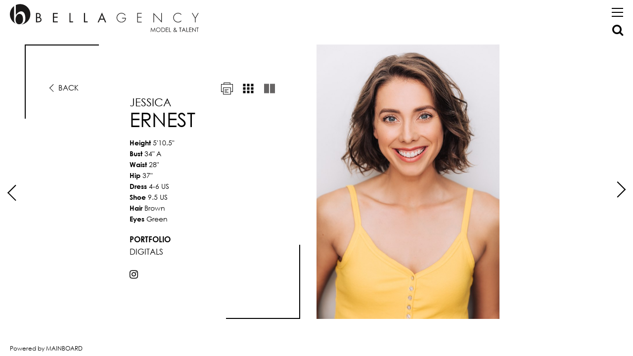

--- FILE ---
content_type: text/html; charset=utf-8
request_url: https://www.bellaagency.com/ny/lifestyle/women/1371643/jessica-ernest/portfolio/large
body_size: 15709
content:

<!DOCTYPE html>

<html class="no-js" lang="en">
<head><meta charset="utf-8" /><meta http-equiv="X-UA-Compatible" content="IE=edge" /><meta name="viewport" content="width=device-width, initial-scale=1.0, maximum-scale=1.0, user-scalable=no" /><meta property="og:locale" content="en_US" /><meta property="og:type" content="website" />
    <meta property="og:title" content="Jessica Ernest | Lifestyle | Women | Bella Agency New York" />
    <meta property="og:description" content="Jessica Ernest represented by Bella Agency New York in lifestyle, women. Bella Agency is a modeling agency in New York, specializing in representing talent for commercial and fashion print advertising. Bella represents men and women of all ethnicities, teens through adults." />

    <meta property="og:url" content="https://www.bellaagency.com/ny/lifestyle/women/1371643/jessica-ernest/portfolio/large" />
    <!-- Universal FB Share image-->
    <meta property="og:image" content="https://www.bellaagency.com/assets/img/FB1.jpg" />
    
    
    
    <title>Jessica Ernest | Lifestyle | Women | Bella Agency New York</title>
    <meta name="description" content="Jessica Ernest represented by Bella Agency New York in lifestyle, women. Bella Agency is a modeling agency in New York, specializing in representing talent for commercial and fashion print advertising. Bella represents men and women of all ethnicities, teens through adults." />
    <meta name="keywords" content="Bella Agency, models, New York, Los Angeles, NY, LA, US, modeling agency, women, men, main, direct, classic, lifestyle, youth, boys, girls, talent, model management, fashion, influencers, become a model, join, contact" />
<meta name="geo.region" content="US-NY" /><meta name="geo.placename" content="New York" /><meta name="geo.position" content="40.724018;-73.996548" /><meta name="ICBM" content="40.724018, -73.996548" />
    
    <link rel="icon" type="image/png" href="/assets/icons/fav_opera.png" />
	<link rel="icon" type="image/x-icon" href="/assets/icons/favicon.ico" />
	<link rel="apple-touch-icon-precomposed" href="/assets/icons/fav_iphone.png" />
	<link rel="apple-touch-icon-precomposed" sizes="72x72" href="/assets/icons/fav_ipad.png" />
	<link rel="apple-touch-icon-precomposed" sizes="114x114" href="/assets/icons/fav_iphoneRT.png" />

    <link href="/assets/css/vendor/normalize.min.css" rel="stylesheet" />
    <link href="/assets/fonts/font-awesome-4.6.3/css/font-awesome.min.css" rel="stylesheet" />
    <link href="/assets/css/vendor/jquery.scrollbar.css" rel="stylesheet" />
    <link href="/assets/css/main.min.css?v=1.1.1" rel="stylesheet" />

    
    <link href="/assets/css/vendor/fancybox/jquery.fancybox.css" rel="stylesheet" />
    <link href="/assets/css/vendor/skin/functional.css" rel="stylesheet" type="text/css" />

    
    <script src="/assets/js/vendor/modernizr-2.8.3-respond-1.4.2.min.js"></script>
    
<!-- Google tag (gtag.js) -->
<script async src="https://www.googletagmanager.com/gtag/js?id=G-7F2NKCM6QZ"></script>
<script>
    window.dataLayer = window.dataLayer || [];
    function gtag() { dataLayer.push(arguments); }
    gtag('js', new Date());

    gtag('config', 'G-7F2NKCM6QZ');
</script>
<script type="text/javascript">

    var _gaq = _gaq || [];
    _gaq.push(['_setAccount', 'UA-22972506-5']);
    _gaq.push(['_trackPageview']);

    (function () {
        var ga = document.createElement('script'); ga.type = 'text/javascript'; ga.async = true;
        ga.src = ('https:' == document.location.protocol ? 'https://ssl' : 'http://www') + '.google-analytics.com/ga.js';
        var s = document.getElementsByTagName('script')[0]; s.parentNode.insertBefore(ga, s);
    })();


</script>
<title>
	Bella Agency | Models
</title></head>

<body id="body" data-city="ny" class="body-model-portfolio">

    <header id="header">
        
        

        <nav id="nav" role="navigation">
            
            
            <div class="logo">
                <a id="header1_homeLink" title="Return to Bella Agency Home" href="../../../../../../home">
                    <img class="logo-desktop" src="/assets/img/logo.svg" alt="Bella Agency Logo" />
                    <img class="logo-desktop-white" src="/assets/img/logo-white.svg" alt="Bella Agency Logo" />
                    <img class="logo-desktop-large" src="/assets/img/logo-large.svg" alt="Bella Agency Logo" />
                    <img class="logo-mobi" src="/assets/img/logo-mobi.svg" alt="Bella Agency Logo" />
                    <img class="logo-mobi-white" src="/assets/img/logo-mobi-white.svg" alt="Bella Agency Logo" />
                </a> 
            </div>
            <div class="landing-navigation-box">
                <ul class="landing-navigation">
                    <li><a id="header1_social2" title="Our Social Circle" href="../../../../../our-social-circle"><span class="landing-navigation-desktop">Our Social Circle</span><span class="landing-navigation-mobi">Social</span></a></li>
                    <li><a id="header1_about2" title="About Us" href="../../../../../about-us"><span class="landing-navigation-desktop">About Us</span><span class="landing-navigation-mobi">About</span></a></li>
                    <li><a id="header1_contact2" title="Contact" href="../../../../../contact">Contact</a></li>
                    <li><a id="header1_join2" title="Submit to Bella" href="../../../../../submit-to-bella"><span class="landing-navigation-desktop">Submit to Bella</span><span class="landing-navigation-mobi">Submit to Bella</span></a></li>
                </ul>
            </div>
            <div class="menu-button">
                <span class="bar"></span>
                <span class="bar"></span>
                <span class="bar"></span>
            </div>
            <div class="main-navigation-box">
                <div class="menu-scroll bellaagency-scrollbar scrollbar-outer">
                    <ul class="main-navigation">
                        <li class="menu-city">
                            <a id="header1_ny" class="active" title="New York" href="../../../../../../home/ny">New York</a>
                            <span class="menu-city-pipe">|</span>
                            <a id="header1_la" title="Los Angeles" href="../../../../../../home/la">Los Angeles</a>
                        </li>
                        
                            <li>
                                <a id="header1_nyWomen" title="NY Women">Women<i class="fa fa-angle-down"></i></a>
                                <ul class="drop-menu">
                                    <li><a id="header1_nyWomenMain" title="NY Women Main" href="../../../../../women/main">Main</a></li>
                                    <li><a id="header1_nyWomenDirect" title="NY Women Direct" href="../../../../../women/direct">Direct</a></li>
                                </ul>
                            </li>
                            <li>
                                <a id="header1_nyMen" title="NY Men">Men<i class="fa fa-angle-down"></i></a>
                                <ul class="drop-menu">
                                    <li><a id="header1_nyMenMain" title="NY Men Main" href="../../../../../men/main">Main</a></li>
                                    <li><a id="header1_nyMenDirect" title="NY Men Direct" href="../../../../../men/direct">Direct</a></li>
                                    <li style="display:none"></li>
                                </ul>
                            </li>
                            <li>
                                <a id="header1_nyLifestyle" class="active" title="NY Lifestyle">Lifestyle<i class="fa fa-angle-down"></i></a>
                                <ul class="drop-menu">
                                    <li><a id="header1_nyLifestyleWomen" class="active" title="NY Lifestyle Women" href="../../../../women">Women</a></li>
                                    <li><a id="header1_nyLifestyleMen" title="NY Lifestyle Men" href="../../../../men">Men</a></li>
                                </ul>
                            </li>
                                        <li>
                    <a id="header1_nyNonBinary" title="NY Non Binary" href="../../../../../non-binary/all">NonBinary<span class="city-menu-line"></span></a>
                </li>
                         <li>
     <a id="header1_nyBCreativeId" title="NY Creatives" href="../../../../../b-creative">Creatives<span class="city-menu-line"></span></a>
 </li>
                <li>
                    <a id="header1_nyFamilies" title="NY Families" href="../../../../../families/all">Families<span class="city-menu-line"></span></a>
                </li>

                        
                    
                    
                        <li><a id="header1_talent" title="Talent" href="../../../../../talent">Talent</a></li>

                        <li><a id="header1_social" title="Our Social Circle" href="../../../../../our-social-circle">Our Social Circle</a></li>
                        <li><a id="header1_join" title="Submit to Bella" href="../../../../../submit-to-bella">Submit to Bella</a></li>
                        <li><a id="header1_about" title="About Us" href="../../../../../about-us">About Us</a></li>
                        <li><a id="header1_contact" title="Contact" href="../../../../../contact">Contact</a></li>
                    </ul>
                    <div class="social-nav" style="display: flex;  justify-content: center;  align-items: flex-start;">
                        <a id="header1_tiktok" class="social-tiktok" title="Follow us on tiktok" href="https://www.tiktok.com/@Bellaagencynyla" target="_blank">
                            <svg style="height: 24px;  line-height: 0;  margin: 4px;  margin-bottom: -18px;" xmlns="http://www.w3.org/2000/svg" viewBox="0 0 448 512"><!--!Font Awesome Free 6.5.2 by @fontawesome - https://fontawesome.com License - https://fontawesome.com/license/free Copyright 2024 Fonticons, Inc.--><path d="M448 209.9a210.1 210.1 0 0 1 -122.8-39.3V349.4A162.6 162.6 0 1 1 185 188.3V278.2a74.6 74.6 0 1 0 52.2 71.2V0l88 0a121.2 121.2 0 0 0 1.9 22.2h0A122.2 122.2 0 0 0 381 102.4a121.4 121.4 0 0 0 67 20.1z"/></svg>
                        </a>
                        <a id="header1_instagram" class="social-instagram" title="Follow us on Instagram" href="https://www.instagram.com/bellaagency" target="_blank"><i class="fa fa-instagram"></i></a>
                    </div>
                </div>
            </div>
        </nav>
        
        <div class="search-box">
            <div class="search-fields-box">
                <div class="search-fields">
                    <input type="search" id="modelSearch" name="modelSearch" placeholder="" value="" class="upper search-input-master" />
                    <input type="search" id="modelSearchGhost" name="modelSearchGhost" value="" class="upper search-input-ghost" />
                </div>
                <div class="search-items-scroll-box">
                    <div class="search-items-scroll bellaagency-scrollbar scrollbar-outer">
                        <div class="search-items">
                        
                        </div>
                    </div>
                </div>
            </div>
            <div class="search-icon"><i class="fa fa-search"></i></div>
        </div> 
    </header>

    <main id="main">
        

    <section id="portfolio" class=" lifestyle">

        
        <!--CLONABLE CODE-->
        <div style="display: none">
            <div class="cloneable-parent" data-clone="1">
                
                    <div><a href="/ny/lifestyle/women/1371643/jessica-ernest/portfolio/large" title="Portfolio" class="active">Portfolio</a></div>
               
                    
                    <div><a href="/ny/lifestyle/women/1371643/jessica-ernest/digitals/large" title="Digitals" class="">Digitals</a></div>
                    
            </div>
            <div class="cloneable-parent" data-clone="2">
                
                <a href="/print/ny/lifestyle/women/1371643/large" title="Print" class="portfolio-print-link">
                    <img src="/assets/img/print-icon.svg" alt="Print" class="icon-black" />
                    <img src="/assets/img/print-icon-grey.svg" alt="Print" class="icon-grey" />
                </a>
                <a href="/ny/lifestyle/women/1371643/jessica-ernest/portfolio/thumbnails" title="Thumbnails" class="portfolio-layout-link" data-portfolio-section="images-thumbs">
                    <img src="/assets/img/thumbs-icon.svg" alt="Thumbnails" class="icon-black" />
                    <img src="/assets/img/thumbs-icon-grey.svg" alt="Thumbnails" class="icon-grey" />
                </a>
                <a href="/ny/lifestyle/women/1371643/jessica-ernest/portfolio/large" title="Large" class="portfolio-layout-link active" data-portfolio-section="images-large">
                    
                    <img src="/assets/img/large-icon.svg" alt="Large" class="icon-black" />
                    <img src="/assets/img/large-icon-grey.svg" alt="Large" class="icon-grey" />
                    
                </a>
                  
            </div>
            <div class="cloneable-parent" data-clone="3">
        
                <div>Height&nbsp;<span>5'10.5"</span></div>
                
                <div>
                    Bust&nbsp;<span>34"<!--
                                --><!--
                                -->&nbsp;A<!--
                            --></span>
                </div>
                
                <div>Waist&nbsp;<span>28"</span></div>
                
                <div>Hip&nbsp;<span>37"</span></div>
                
                <div>Dress&nbsp;<span>4-6 US</span></div>
                
                    <div>Shoe&nbsp;<span>9.5 US</span></div>
                
                <div>Hair&nbsp;<span>Brown</span></div>
                
                <div>Eyes&nbsp;<span>Green</span></div>
                
            </div>
            <div class="cloneable-parent" data-clone="4">
                
                <a href="https://www.instagram.com/maritimegirl01" target="_blank" title="Follow Jessica Ernest on Instagram">

                    <span class="portfolio-social-icon"><i class="fa fa-instagram"></i></span>
                </a>
                
            </div>
            <div class="cloneable-parent" data-clone="9">
                <div class="talent-bio scrollbar-inner">
                     
                </div>
            </div>
        </div>


        

        <!--IMAGES LARGE-->
        <div class="portfolio-section" data-portfolio-section="images-large" data-init="false" data-active-image="0" style="">
            <div class="portfolio-images-desktop">
                <div class="slick-slider" id="slick1">

                    <div class="slick-slide">
                        <div class="slider-block slider-block-dps slider-block-stats">
                            <div class="portfolio-stats no-animate-frame">
                                <div class="portfolio-stats-content">
                                    <a href="/ny/lifestyle/women/1371643" title="Back" class="portfolio-back-link">
                                        <span class="portfolio-back-icon"></span><span class="portfolio-back-text">Back</span>
                                    </a>
                                    <div class="portfolio-layout-options cloneable-child" data-clone="2"></div>
                                    <div class="portfolio-stats-text">
                                        <h2>Jessica</h2>
                                        <h1>Ernest</h1>
                                        
                                        <div class="portfolio-stats-list cloneable-child" data-clone="3"></div>
                                        <div class="portfolio-subportfolio-options cloneable-child" data-clone="1"></div>
                                        <div class="portfolio-social cloneable-child" data-clone="4"></div>
                                    </div>
                                    
                                </div>
                                <div class="portfolio-bio cloneable-child hidden" data-clone="9"></div>
                                <div class="content-frame">
                                    <div class="frame top"></div>
                                    <div class="frame left"></div>
                                    <div class="frame left-2"></div>
                                    <div class="frame bottom"></div>
                                    <div class="frame right"></div>
                                    <div class="frame right-2"></div>
                                </div>
                                
                            </div>
                             
                        </div>
                        <div class="slider-block slider-block-dps">
                            
                            <div class="portfolio-image portfolio-image-cover cover-main">
                                
                                <div class="loader"></div>
                                <img src="https://s3.eu-west-1.amazonaws.com/content.portfoliopad.com/images/9262/1371643/Xlarge/053.jpg?X-Amz-Expires=3600&X-Amz-Algorithm=AWS4-HMAC-SHA256&X-Amz-Credential=AKIAIPCIAYUDUZO2YWDQ/20260201/eu-west-1/s3/aws4_request&X-Amz-Date=20260201T023758Z&X-Amz-SignedHeaders=host&X-Amz-Signature=7e61051582aebef47e9271d5faab45fe277db2d21564df0081790879b08566b0" data-large="https://s3.eu-west-1.amazonaws.com/content.portfoliopad.com/images/9262/1371643/Large/053.jpg?X-Amz-Expires=3600&X-Amz-Algorithm=AWS4-HMAC-SHA256&X-Amz-Credential=AKIAIPCIAYUDUZO2YWDQ/20260201/eu-west-1/s3/aws4_request&X-Amz-Date=20260201T023758Z&X-Amz-SignedHeaders=host&X-Amz-Signature=803aee27c76c63ca9805aeb42e0df5911f4db7c568d7856207427725e7b9e845" data-index="1" alt="Jessica Ernest represented by Bella Agency" />
                                
                            </div>
                            
                            
                        </div>
                    </div>
                        
                        <div class="slick-slide">
                            
                            <div class="slider-block slider-block-dps">
                                <div class="portfolio-image">
                                    <div class="loader"></div>
                                    
                                    <img src="https://s3.eu-west-1.amazonaws.com/content.portfoliopad.com/images/9262/1371643/Xlarge/050.jpg?X-Amz-Expires=3600&X-Amz-Algorithm=AWS4-HMAC-SHA256&X-Amz-Credential=AKIAIPCIAYUDUZO2YWDQ/20260201/eu-west-1/s3/aws4_request&X-Amz-Date=20260201T023758Z&X-Amz-SignedHeaders=host&X-Amz-Signature=74d16bb6fe519e63142a4838207061ea7a408a6478ba6d753a0cdae0329c7e83" data-large="https://s3.eu-west-1.amazonaws.com/content.portfoliopad.com/images/9262/1371643/Large/050.jpg?X-Amz-Expires=3600&X-Amz-Algorithm=AWS4-HMAC-SHA256&X-Amz-Credential=AKIAIPCIAYUDUZO2YWDQ/20260201/eu-west-1/s3/aws4_request&X-Amz-Date=20260201T023758Z&X-Amz-SignedHeaders=host&X-Amz-Signature=77033d5da75344490a55a4024aba72b09d042032b8c53b2b35631985d0705959" data-index="2" alt="Jessica Ernest represented by Bella Agency" />
                                    
                                </div>
                            </div>
                            
                            <div class="slider-block slider-block-dps">
                                <div class="portfolio-image">
                                    <div class="loader"></div>
                                    
                                    <img src="https://s3.eu-west-1.amazonaws.com/content.portfoliopad.com/images/9262/1371643/Xlarge/055.jpg?X-Amz-Expires=3600&X-Amz-Algorithm=AWS4-HMAC-SHA256&X-Amz-Credential=AKIAIPCIAYUDUZO2YWDQ/20260201/eu-west-1/s3/aws4_request&X-Amz-Date=20260201T023758Z&X-Amz-SignedHeaders=host&X-Amz-Signature=e4d0771217f97ae0f0f556fb66ba7cfcab4b3a7b82c56346979d4aea0e03e691" data-large="https://s3.eu-west-1.amazonaws.com/content.portfoliopad.com/images/9262/1371643/Large/055.jpg?X-Amz-Expires=3600&X-Amz-Algorithm=AWS4-HMAC-SHA256&X-Amz-Credential=AKIAIPCIAYUDUZO2YWDQ/20260201/eu-west-1/s3/aws4_request&X-Amz-Date=20260201T023758Z&X-Amz-SignedHeaders=host&X-Amz-Signature=41808cf12b05b1ceaf5b432babebbe60e54cd344b1b63e2ffde61a9d2f34087f" data-index="3" alt="Jessica Ernest represented by Bella Agency" />
                                    
                                </div>
                            </div>
                            
                            
                        </div>
                        
                        <div class="slick-slide">
                            
                            <div class="slider-block slider-block-dps">
                                <div class="portfolio-image">
                                    <div class="loader"></div>
                                    
                                    <img src="https://s3.eu-west-1.amazonaws.com/content.portfoliopad.com/images/9262/1371643/Xlarge/047.jpg?X-Amz-Expires=3600&X-Amz-Algorithm=AWS4-HMAC-SHA256&X-Amz-Credential=AKIAIPCIAYUDUZO2YWDQ/20260201/eu-west-1/s3/aws4_request&X-Amz-Date=20260201T023758Z&X-Amz-SignedHeaders=host&X-Amz-Signature=fc2b84038e81682988bb051c6e366a487a6627293d12340a57a49711c466a83e" data-large="https://s3.eu-west-1.amazonaws.com/content.portfoliopad.com/images/9262/1371643/Large/047.jpg?X-Amz-Expires=3600&X-Amz-Algorithm=AWS4-HMAC-SHA256&X-Amz-Credential=AKIAIPCIAYUDUZO2YWDQ/20260201/eu-west-1/s3/aws4_request&X-Amz-Date=20260201T023758Z&X-Amz-SignedHeaders=host&X-Amz-Signature=4c235e3ecb5a7720f9e711360e530b11882cb8531c5baf10220ce79ba6ccdcb4" data-index="4" alt="Jessica Ernest represented by Bella Agency" />
                                    
                                </div>
                            </div>
                            
                            <div class="slider-block slider-block-dps">
                                <div class="portfolio-image">
                                    <div class="loader"></div>
                                    
                                    <img src="https://s3.eu-west-1.amazonaws.com/content.portfoliopad.com/images/9262/1371643/Xlarge/056.jpg?X-Amz-Expires=3600&X-Amz-Algorithm=AWS4-HMAC-SHA256&X-Amz-Credential=AKIAIPCIAYUDUZO2YWDQ/20260201/eu-west-1/s3/aws4_request&X-Amz-Date=20260201T023758Z&X-Amz-SignedHeaders=host&X-Amz-Signature=f492e233a89fa2d0b46ea24b0f73c521bddd1088fc3a46b780779c0ff02ee9f6" data-large="https://s3.eu-west-1.amazonaws.com/content.portfoliopad.com/images/9262/1371643/Large/056.jpg?X-Amz-Expires=3600&X-Amz-Algorithm=AWS4-HMAC-SHA256&X-Amz-Credential=AKIAIPCIAYUDUZO2YWDQ/20260201/eu-west-1/s3/aws4_request&X-Amz-Date=20260201T023758Z&X-Amz-SignedHeaders=host&X-Amz-Signature=a6d4ef0753ceed8070a458bc26bc3d89ea0162c3b134a2353e125cc882751b0f" data-index="5" alt="Jessica Ernest represented by Bella Agency" />
                                    
                                </div>
                            </div>
                            
                            
                        </div>
                        
                        <div class="slick-slide">
                            
                            <div class="slider-block slider-block-dps">
                                <div class="portfolio-image">
                                    <div class="loader"></div>
                                    
                                    <img src="https://s3.eu-west-1.amazonaws.com/content.portfoliopad.com/images/9262/1371643/Xlarge/054.jpg?X-Amz-Expires=3600&X-Amz-Algorithm=AWS4-HMAC-SHA256&X-Amz-Credential=AKIAIPCIAYUDUZO2YWDQ/20260201/eu-west-1/s3/aws4_request&X-Amz-Date=20260201T023758Z&X-Amz-SignedHeaders=host&X-Amz-Signature=c243add0082ecd8250a278f003a0aafeba270967a3e7dfe9c1a51b452c129881" data-large="https://s3.eu-west-1.amazonaws.com/content.portfoliopad.com/images/9262/1371643/Large/054.jpg?X-Amz-Expires=3600&X-Amz-Algorithm=AWS4-HMAC-SHA256&X-Amz-Credential=AKIAIPCIAYUDUZO2YWDQ/20260201/eu-west-1/s3/aws4_request&X-Amz-Date=20260201T023758Z&X-Amz-SignedHeaders=host&X-Amz-Signature=72fa3b85cf8cc3c27809f4fa6129f1144d41e74ca9f690eb156f0dc2cc9dd623" data-index="6" alt="Jessica Ernest represented by Bella Agency" />
                                    
                                </div>
                            </div>
                            
                            <div class="slider-block slider-block-dps">
                                <div class="portfolio-image">
                                    <div class="loader"></div>
                                    
                                    <img src="https://s3.eu-west-1.amazonaws.com/content.portfoliopad.com/images/9262/1371643/Xlarge/046.jpg?X-Amz-Expires=3600&X-Amz-Algorithm=AWS4-HMAC-SHA256&X-Amz-Credential=AKIAIPCIAYUDUZO2YWDQ/20260201/eu-west-1/s3/aws4_request&X-Amz-Date=20260201T023758Z&X-Amz-SignedHeaders=host&X-Amz-Signature=845e9d33aaaa5d651d95391012c0ee67bba9bb34744e857ac2b902fadc051bcb" data-large="https://s3.eu-west-1.amazonaws.com/content.portfoliopad.com/images/9262/1371643/Large/046.jpg?X-Amz-Expires=3600&X-Amz-Algorithm=AWS4-HMAC-SHA256&X-Amz-Credential=AKIAIPCIAYUDUZO2YWDQ/20260201/eu-west-1/s3/aws4_request&X-Amz-Date=20260201T023758Z&X-Amz-SignedHeaders=host&X-Amz-Signature=18d804fd30b7618ba3cc8a47b8b22058f6cbd7c8b7e52a8ea42cb27edfe9cab3" data-index="7" alt="Jessica Ernest represented by Bella Agency" />
                                    
                                </div>
                            </div>
                            
                            
                        </div>
                        
                        <div class="slick-slide">
                            
                            <div class="slider-block slider-block-landscape">
                                <div class="portfolio-image">
                                    <div class="loader"></div>
                                    
                                    <img src="https://s3.eu-west-1.amazonaws.com/content.portfoliopad.com/images/9262/1371643/Xlarge/033.jpg?X-Amz-Expires=3600&X-Amz-Algorithm=AWS4-HMAC-SHA256&X-Amz-Credential=AKIAIPCIAYUDUZO2YWDQ/20260201/eu-west-1/s3/aws4_request&X-Amz-Date=20260201T023758Z&X-Amz-SignedHeaders=host&X-Amz-Signature=e77ac006a3e38459871c87dc1c198a3ffde48a3401ee37fa0eb6a86737ce3920" data-large="https://s3.eu-west-1.amazonaws.com/content.portfoliopad.com/images/9262/1371643/Large/033.jpg?X-Amz-Expires=3600&X-Amz-Algorithm=AWS4-HMAC-SHA256&X-Amz-Credential=AKIAIPCIAYUDUZO2YWDQ/20260201/eu-west-1/s3/aws4_request&X-Amz-Date=20260201T023758Z&X-Amz-SignedHeaders=host&X-Amz-Signature=045f6139cf0efad13b882e0ccbb55a7bf898a3602012e217e2672725f3b08e57" data-index="8" alt="Jessica Ernest represented by Bella Agency" />
                                    
                                </div>
                            </div>
                            
                            
                        </div>
                        
                        <div class="slick-slide">
                            
                            <div class="slider-block slider-block-dps">
                                <div class="portfolio-image">
                                    <div class="loader"></div>
                                    
                                    <img src="https://s3.eu-west-1.amazonaws.com/content.portfoliopad.com/images/9262/1371643/Xlarge/032.jpg?X-Amz-Expires=3600&X-Amz-Algorithm=AWS4-HMAC-SHA256&X-Amz-Credential=AKIAIPCIAYUDUZO2YWDQ/20260201/eu-west-1/s3/aws4_request&X-Amz-Date=20260201T023758Z&X-Amz-SignedHeaders=host&X-Amz-Signature=e1df901076bca4555af7a72cc74003102b438361fcb4df3deb41dc5ae2748b8b" data-large="https://s3.eu-west-1.amazonaws.com/content.portfoliopad.com/images/9262/1371643/Large/032.jpg?X-Amz-Expires=3600&X-Amz-Algorithm=AWS4-HMAC-SHA256&X-Amz-Credential=AKIAIPCIAYUDUZO2YWDQ/20260201/eu-west-1/s3/aws4_request&X-Amz-Date=20260201T023758Z&X-Amz-SignedHeaders=host&X-Amz-Signature=0da7537f861e820b406ea161cef236b91bf0c3e4464a696812f73f268ca618bd" data-index="9" alt="Jessica Ernest represented by Bella Agency" />
                                    
                                </div>
                            </div>
                            
                            <div class="slider-block slider-block-dps">
                                <div class="portfolio-image">
                                    <div class="loader"></div>
                                    
                                    <img src="https://s3.eu-west-1.amazonaws.com/content.portfoliopad.com/images/9262/1371643/Xlarge/034.jpg?X-Amz-Expires=3600&X-Amz-Algorithm=AWS4-HMAC-SHA256&X-Amz-Credential=AKIAIPCIAYUDUZO2YWDQ/20260201/eu-west-1/s3/aws4_request&X-Amz-Date=20260201T023758Z&X-Amz-SignedHeaders=host&X-Amz-Signature=4a2e464415d199f37d597b92f57dd08becc17628ad926acb381eb916fedc943d" data-large="https://s3.eu-west-1.amazonaws.com/content.portfoliopad.com/images/9262/1371643/Large/034.jpg?X-Amz-Expires=3600&X-Amz-Algorithm=AWS4-HMAC-SHA256&X-Amz-Credential=AKIAIPCIAYUDUZO2YWDQ/20260201/eu-west-1/s3/aws4_request&X-Amz-Date=20260201T023758Z&X-Amz-SignedHeaders=host&X-Amz-Signature=f16c1143f4cffb1c3b14818d4e43513d4bc10abb1f9e6cd37cfed21315036b9f" data-index="10" alt="Jessica Ernest represented by Bella Agency" />
                                    
                                </div>
                            </div>
                            
                            
                        </div>
                        
                        <div class="slick-slide">
                            
                            <div class="slider-block slider-block-dps">
                                <div class="portfolio-image">
                                    <div class="loader"></div>
                                    
                                    <img src="https://s3.eu-west-1.amazonaws.com/content.portfoliopad.com/images/9262/1371643/Xlarge/025.jpg?X-Amz-Expires=3600&X-Amz-Algorithm=AWS4-HMAC-SHA256&X-Amz-Credential=AKIAIPCIAYUDUZO2YWDQ/20260201/eu-west-1/s3/aws4_request&X-Amz-Date=20260201T023758Z&X-Amz-SignedHeaders=host&X-Amz-Signature=e984e8ad8dbd65686319b8a3c78bcaa28760a6634bd7a379ca976190fea9a53e" data-large="https://s3.eu-west-1.amazonaws.com/content.portfoliopad.com/images/9262/1371643/Large/025.jpg?X-Amz-Expires=3600&X-Amz-Algorithm=AWS4-HMAC-SHA256&X-Amz-Credential=AKIAIPCIAYUDUZO2YWDQ/20260201/eu-west-1/s3/aws4_request&X-Amz-Date=20260201T023758Z&X-Amz-SignedHeaders=host&X-Amz-Signature=ccd7c6c5a74e141d710170ad236f5dbbb6fba1ea65128d18d7fdf74f2ad25def" data-index="11" alt="Jessica Ernest represented by Bella Agency" />
                                    
                                </div>
                            </div>
                            
                            <div class="slider-block slider-block-dps">
                                <div class="portfolio-image">
                                    <div class="loader"></div>
                                    
                                    <img src="https://s3.eu-west-1.amazonaws.com/content.portfoliopad.com/images/9262/1371643/Xlarge/026.jpg?X-Amz-Expires=3600&X-Amz-Algorithm=AWS4-HMAC-SHA256&X-Amz-Credential=AKIAIPCIAYUDUZO2YWDQ/20260201/eu-west-1/s3/aws4_request&X-Amz-Date=20260201T023758Z&X-Amz-SignedHeaders=host&X-Amz-Signature=52086dc47c1e20209c2d07486dd263902d705c57b5ba23db8874b31649227512" data-large="https://s3.eu-west-1.amazonaws.com/content.portfoliopad.com/images/9262/1371643/Large/026.jpg?X-Amz-Expires=3600&X-Amz-Algorithm=AWS4-HMAC-SHA256&X-Amz-Credential=AKIAIPCIAYUDUZO2YWDQ/20260201/eu-west-1/s3/aws4_request&X-Amz-Date=20260201T023758Z&X-Amz-SignedHeaders=host&X-Amz-Signature=f352098b3a73cbb3f3205c78efb5812b5c156a612ac50c325ef1983c79b15ede" data-index="12" alt="Jessica Ernest represented by Bella Agency" />
                                    
                                </div>
                            </div>
                            
                            
                        </div>
                        
                        <div class="slick-slide">
                            
                            <div class="slider-block slider-block-dps">
                                <div class="portfolio-image">
                                    <div class="loader"></div>
                                    
                                    <img src="https://s3.eu-west-1.amazonaws.com/content.portfoliopad.com/images/9262/1371643/Xlarge/057.jpg?X-Amz-Expires=3600&X-Amz-Algorithm=AWS4-HMAC-SHA256&X-Amz-Credential=AKIAIPCIAYUDUZO2YWDQ/20260201/eu-west-1/s3/aws4_request&X-Amz-Date=20260201T023758Z&X-Amz-SignedHeaders=host&X-Amz-Signature=c4d09a43a32b60ec736ab4c8f276f2175238eaca22c3847147654df1f75a8ef2" data-large="https://s3.eu-west-1.amazonaws.com/content.portfoliopad.com/images/9262/1371643/Large/057.jpg?X-Amz-Expires=3600&X-Amz-Algorithm=AWS4-HMAC-SHA256&X-Amz-Credential=AKIAIPCIAYUDUZO2YWDQ/20260201/eu-west-1/s3/aws4_request&X-Amz-Date=20260201T023758Z&X-Amz-SignedHeaders=host&X-Amz-Signature=54a33ddb706c8235d6a678eb29e2d9afe3bb01a82b375778525c1e6d79c84ec5" data-index="13" alt="Jessica Ernest represented by Bella Agency" />
                                    
                                </div>
                            </div>
                            
                            <div class="slider-block slider-block-dps">
                                <div class="portfolio-image">
                                    <div class="loader"></div>
                                    
                                    <img src="https://s3.eu-west-1.amazonaws.com/content.portfoliopad.com/images/9262/1371643/Xlarge/058.jpg?X-Amz-Expires=3600&X-Amz-Algorithm=AWS4-HMAC-SHA256&X-Amz-Credential=AKIAIPCIAYUDUZO2YWDQ/20260201/eu-west-1/s3/aws4_request&X-Amz-Date=20260201T023758Z&X-Amz-SignedHeaders=host&X-Amz-Signature=d6ed15b2fcfb965d455df8a65add38c7c33ddf55f6a06f8f714855a525e95053" data-large="https://s3.eu-west-1.amazonaws.com/content.portfoliopad.com/images/9262/1371643/Large/058.jpg?X-Amz-Expires=3600&X-Amz-Algorithm=AWS4-HMAC-SHA256&X-Amz-Credential=AKIAIPCIAYUDUZO2YWDQ/20260201/eu-west-1/s3/aws4_request&X-Amz-Date=20260201T023758Z&X-Amz-SignedHeaders=host&X-Amz-Signature=4db0a5c142fdfe48ad1dc6e069888e89e9b1fcaab6c53de410df2937cdce49a4" data-index="14" alt="Jessica Ernest represented by Bella Agency" />
                                    
                                </div>
                            </div>
                            
                            
                        </div>
                        
                        <div class="slick-slide">
                            
                            <div class="slider-block slider-block-portrait">
                                <div class="portfolio-image">
                                    <div class="loader"></div>
                                    
                                    <img src="https://s3.eu-west-1.amazonaws.com/content.portfoliopad.com/images/9262/1371643/Xlarge/045.jpg?X-Amz-Expires=3600&X-Amz-Algorithm=AWS4-HMAC-SHA256&X-Amz-Credential=AKIAIPCIAYUDUZO2YWDQ/20260201/eu-west-1/s3/aws4_request&X-Amz-Date=20260201T023758Z&X-Amz-SignedHeaders=host&X-Amz-Signature=cad28f036dc10327e0a04101be9a125e2d2b5a19c99b76e7c2916de87529fbb7" data-large="https://s3.eu-west-1.amazonaws.com/content.portfoliopad.com/images/9262/1371643/Large/045.jpg?X-Amz-Expires=3600&X-Amz-Algorithm=AWS4-HMAC-SHA256&X-Amz-Credential=AKIAIPCIAYUDUZO2YWDQ/20260201/eu-west-1/s3/aws4_request&X-Amz-Date=20260201T023758Z&X-Amz-SignedHeaders=host&X-Amz-Signature=a5f64f594fbe630a20568d2c356f237cdc7afabc34ced61566a087dcf09290c8" data-index="15" alt="Jessica Ernest represented by Bella Agency" />
                                    
                                </div>
                            </div>
                            
                            
                        </div>
                        
                </div>
                <div class="slick-nav slick-nav-prev images-large-prev"></div>
                <div class="slick-nav slick-nav-next images-large-next"></div>

                <div class="portfolio-bottom" style="display: none">
                    <a href="/ny/lifestyle/women/1371643" title="Back" class="portfolio-back-link">
                        <span class="portfolio-back-icon"></span><span class="portfolio-back-text">Back</span>
                    </a>
                    <div class="portfolio-bottom-left">
                        <h3>Jessica Ernest</h3>
                    </div>
                    <div class="portfolio-bottom-right">
                        <div class="portfolio-bottom-subportfolio-options cloneable-child" data-clone="1"></div>
                        <div class="portfolio-bottom-layout-options cloneable-child" data-clone="2"></div>
                    </div>
                </div>
            </div>
            <div class="portfolio-images-mobile">
                <div class="portfolio-top">
                    <a href="/ny/lifestyle/women/1371643" title="Back" class="portfolio-back-link">
                        <span class="portfolio-back-icon"></span><span class="portfolio-back-text">Back</span>
                    </a>
                    <div class="portfolio-layout-options cloneable-child" data-clone="2"></div>
                    <div class="portfolio-stats-text">
                        <h5>Jessica Ernest</h5>
                        <div class="portfolio-stats-list cloneable-child" data-clone="3"></div>
                        <div class="portfolio-subportfolio-options cloneable-child" data-clone="1"></div>
                        <div class="portfolio-social cloneable-child" data-clone="4"></div>
                    </div>
                    <div class="portfolio-bio cloneable-child hidden" data-clone="9"></div>
                </div>
                
                <div class="portfolio-image">
                    <div class="loader"></div>
                    
                    <img src="https://s3.eu-west-1.amazonaws.com/content.portfoliopad.com/images/9262/1371643/Xlarge/053.jpg?X-Amz-Expires=3600&X-Amz-Algorithm=AWS4-HMAC-SHA256&X-Amz-Credential=AKIAIPCIAYUDUZO2YWDQ/20260201/eu-west-1/s3/aws4_request&X-Amz-Date=20260201T023758Z&X-Amz-SignedHeaders=host&X-Amz-Signature=7e61051582aebef47e9271d5faab45fe277db2d21564df0081790879b08566b0" data-large="https://s3.eu-west-1.amazonaws.com/content.portfoliopad.com/images/9262/1371643/Large/053.jpg?X-Amz-Expires=3600&X-Amz-Algorithm=AWS4-HMAC-SHA256&X-Amz-Credential=AKIAIPCIAYUDUZO2YWDQ/20260201/eu-west-1/s3/aws4_request&X-Amz-Date=20260201T023758Z&X-Amz-SignedHeaders=host&X-Amz-Signature=803aee27c76c63ca9805aeb42e0df5911f4db7c568d7856207427725e7b9e845" alt="Jessica Ernest represented by Bella Agency" />
                    
                </div>
                
                <div class="portfolio-image">
                    <div class="loader"></div>
                    
                    <img src="https://s3.eu-west-1.amazonaws.com/content.portfoliopad.com/images/9262/1371643/Xlarge/050.jpg?X-Amz-Expires=3600&X-Amz-Algorithm=AWS4-HMAC-SHA256&X-Amz-Credential=AKIAIPCIAYUDUZO2YWDQ/20260201/eu-west-1/s3/aws4_request&X-Amz-Date=20260201T023758Z&X-Amz-SignedHeaders=host&X-Amz-Signature=74d16bb6fe519e63142a4838207061ea7a408a6478ba6d753a0cdae0329c7e83" data-large="https://s3.eu-west-1.amazonaws.com/content.portfoliopad.com/images/9262/1371643/Large/050.jpg?X-Amz-Expires=3600&X-Amz-Algorithm=AWS4-HMAC-SHA256&X-Amz-Credential=AKIAIPCIAYUDUZO2YWDQ/20260201/eu-west-1/s3/aws4_request&X-Amz-Date=20260201T023758Z&X-Amz-SignedHeaders=host&X-Amz-Signature=77033d5da75344490a55a4024aba72b09d042032b8c53b2b35631985d0705959" alt="Jessica Ernest represented by Bella Agency" />
                    
                </div>
                
                <div class="portfolio-image">
                    <div class="loader"></div>
                    
                    <img src="https://s3.eu-west-1.amazonaws.com/content.portfoliopad.com/images/9262/1371643/Xlarge/055.jpg?X-Amz-Expires=3600&X-Amz-Algorithm=AWS4-HMAC-SHA256&X-Amz-Credential=AKIAIPCIAYUDUZO2YWDQ/20260201/eu-west-1/s3/aws4_request&X-Amz-Date=20260201T023758Z&X-Amz-SignedHeaders=host&X-Amz-Signature=e4d0771217f97ae0f0f556fb66ba7cfcab4b3a7b82c56346979d4aea0e03e691" data-large="https://s3.eu-west-1.amazonaws.com/content.portfoliopad.com/images/9262/1371643/Large/055.jpg?X-Amz-Expires=3600&X-Amz-Algorithm=AWS4-HMAC-SHA256&X-Amz-Credential=AKIAIPCIAYUDUZO2YWDQ/20260201/eu-west-1/s3/aws4_request&X-Amz-Date=20260201T023758Z&X-Amz-SignedHeaders=host&X-Amz-Signature=41808cf12b05b1ceaf5b432babebbe60e54cd344b1b63e2ffde61a9d2f34087f" alt="Jessica Ernest represented by Bella Agency" />
                    
                </div>
                
                <div class="portfolio-image">
                    <div class="loader"></div>
                    
                    <img src="https://s3.eu-west-1.amazonaws.com/content.portfoliopad.com/images/9262/1371643/Xlarge/047.jpg?X-Amz-Expires=3600&X-Amz-Algorithm=AWS4-HMAC-SHA256&X-Amz-Credential=AKIAIPCIAYUDUZO2YWDQ/20260201/eu-west-1/s3/aws4_request&X-Amz-Date=20260201T023758Z&X-Amz-SignedHeaders=host&X-Amz-Signature=fc2b84038e81682988bb051c6e366a487a6627293d12340a57a49711c466a83e" data-large="https://s3.eu-west-1.amazonaws.com/content.portfoliopad.com/images/9262/1371643/Large/047.jpg?X-Amz-Expires=3600&X-Amz-Algorithm=AWS4-HMAC-SHA256&X-Amz-Credential=AKIAIPCIAYUDUZO2YWDQ/20260201/eu-west-1/s3/aws4_request&X-Amz-Date=20260201T023758Z&X-Amz-SignedHeaders=host&X-Amz-Signature=4c235e3ecb5a7720f9e711360e530b11882cb8531c5baf10220ce79ba6ccdcb4" alt="Jessica Ernest represented by Bella Agency" />
                    
                </div>
                
                <div class="portfolio-image">
                    <div class="loader"></div>
                    
                    <img src="https://s3.eu-west-1.amazonaws.com/content.portfoliopad.com/images/9262/1371643/Xlarge/056.jpg?X-Amz-Expires=3600&X-Amz-Algorithm=AWS4-HMAC-SHA256&X-Amz-Credential=AKIAIPCIAYUDUZO2YWDQ/20260201/eu-west-1/s3/aws4_request&X-Amz-Date=20260201T023758Z&X-Amz-SignedHeaders=host&X-Amz-Signature=f492e233a89fa2d0b46ea24b0f73c521bddd1088fc3a46b780779c0ff02ee9f6" data-large="https://s3.eu-west-1.amazonaws.com/content.portfoliopad.com/images/9262/1371643/Large/056.jpg?X-Amz-Expires=3600&X-Amz-Algorithm=AWS4-HMAC-SHA256&X-Amz-Credential=AKIAIPCIAYUDUZO2YWDQ/20260201/eu-west-1/s3/aws4_request&X-Amz-Date=20260201T023758Z&X-Amz-SignedHeaders=host&X-Amz-Signature=a6d4ef0753ceed8070a458bc26bc3d89ea0162c3b134a2353e125cc882751b0f" alt="Jessica Ernest represented by Bella Agency" />
                    
                </div>
                
                <div class="portfolio-image">
                    <div class="loader"></div>
                    
                    <img src="https://s3.eu-west-1.amazonaws.com/content.portfoliopad.com/images/9262/1371643/Xlarge/054.jpg?X-Amz-Expires=3600&X-Amz-Algorithm=AWS4-HMAC-SHA256&X-Amz-Credential=AKIAIPCIAYUDUZO2YWDQ/20260201/eu-west-1/s3/aws4_request&X-Amz-Date=20260201T023758Z&X-Amz-SignedHeaders=host&X-Amz-Signature=c243add0082ecd8250a278f003a0aafeba270967a3e7dfe9c1a51b452c129881" data-large="https://s3.eu-west-1.amazonaws.com/content.portfoliopad.com/images/9262/1371643/Large/054.jpg?X-Amz-Expires=3600&X-Amz-Algorithm=AWS4-HMAC-SHA256&X-Amz-Credential=AKIAIPCIAYUDUZO2YWDQ/20260201/eu-west-1/s3/aws4_request&X-Amz-Date=20260201T023758Z&X-Amz-SignedHeaders=host&X-Amz-Signature=72fa3b85cf8cc3c27809f4fa6129f1144d41e74ca9f690eb156f0dc2cc9dd623" alt="Jessica Ernest represented by Bella Agency" />
                    
                </div>
                
                <div class="portfolio-image">
                    <div class="loader"></div>
                    
                    <img src="https://s3.eu-west-1.amazonaws.com/content.portfoliopad.com/images/9262/1371643/Xlarge/046.jpg?X-Amz-Expires=3600&X-Amz-Algorithm=AWS4-HMAC-SHA256&X-Amz-Credential=AKIAIPCIAYUDUZO2YWDQ/20260201/eu-west-1/s3/aws4_request&X-Amz-Date=20260201T023758Z&X-Amz-SignedHeaders=host&X-Amz-Signature=845e9d33aaaa5d651d95391012c0ee67bba9bb34744e857ac2b902fadc051bcb" data-large="https://s3.eu-west-1.amazonaws.com/content.portfoliopad.com/images/9262/1371643/Large/046.jpg?X-Amz-Expires=3600&X-Amz-Algorithm=AWS4-HMAC-SHA256&X-Amz-Credential=AKIAIPCIAYUDUZO2YWDQ/20260201/eu-west-1/s3/aws4_request&X-Amz-Date=20260201T023758Z&X-Amz-SignedHeaders=host&X-Amz-Signature=18d804fd30b7618ba3cc8a47b8b22058f6cbd7c8b7e52a8ea42cb27edfe9cab3" alt="Jessica Ernest represented by Bella Agency" />
                    
                </div>
                
                <div class="portfolio-image">
                    <div class="loader"></div>
                    
                    <img src="https://s3.eu-west-1.amazonaws.com/content.portfoliopad.com/images/9262/1371643/Xlarge/033.jpg?X-Amz-Expires=3600&X-Amz-Algorithm=AWS4-HMAC-SHA256&X-Amz-Credential=AKIAIPCIAYUDUZO2YWDQ/20260201/eu-west-1/s3/aws4_request&X-Amz-Date=20260201T023758Z&X-Amz-SignedHeaders=host&X-Amz-Signature=e77ac006a3e38459871c87dc1c198a3ffde48a3401ee37fa0eb6a86737ce3920" data-large="https://s3.eu-west-1.amazonaws.com/content.portfoliopad.com/images/9262/1371643/Large/033.jpg?X-Amz-Expires=3600&X-Amz-Algorithm=AWS4-HMAC-SHA256&X-Amz-Credential=AKIAIPCIAYUDUZO2YWDQ/20260201/eu-west-1/s3/aws4_request&X-Amz-Date=20260201T023758Z&X-Amz-SignedHeaders=host&X-Amz-Signature=045f6139cf0efad13b882e0ccbb55a7bf898a3602012e217e2672725f3b08e57" alt="Jessica Ernest represented by Bella Agency" />
                    
                </div>
                
                <div class="portfolio-image">
                    <div class="loader"></div>
                    
                    <img src="https://s3.eu-west-1.amazonaws.com/content.portfoliopad.com/images/9262/1371643/Xlarge/032.jpg?X-Amz-Expires=3600&X-Amz-Algorithm=AWS4-HMAC-SHA256&X-Amz-Credential=AKIAIPCIAYUDUZO2YWDQ/20260201/eu-west-1/s3/aws4_request&X-Amz-Date=20260201T023758Z&X-Amz-SignedHeaders=host&X-Amz-Signature=e1df901076bca4555af7a72cc74003102b438361fcb4df3deb41dc5ae2748b8b" data-large="https://s3.eu-west-1.amazonaws.com/content.portfoliopad.com/images/9262/1371643/Large/032.jpg?X-Amz-Expires=3600&X-Amz-Algorithm=AWS4-HMAC-SHA256&X-Amz-Credential=AKIAIPCIAYUDUZO2YWDQ/20260201/eu-west-1/s3/aws4_request&X-Amz-Date=20260201T023758Z&X-Amz-SignedHeaders=host&X-Amz-Signature=0da7537f861e820b406ea161cef236b91bf0c3e4464a696812f73f268ca618bd" alt="Jessica Ernest represented by Bella Agency" />
                    
                </div>
                
                <div class="portfolio-image">
                    <div class="loader"></div>
                    
                    <img src="https://s3.eu-west-1.amazonaws.com/content.portfoliopad.com/images/9262/1371643/Xlarge/034.jpg?X-Amz-Expires=3600&X-Amz-Algorithm=AWS4-HMAC-SHA256&X-Amz-Credential=AKIAIPCIAYUDUZO2YWDQ/20260201/eu-west-1/s3/aws4_request&X-Amz-Date=20260201T023758Z&X-Amz-SignedHeaders=host&X-Amz-Signature=4a2e464415d199f37d597b92f57dd08becc17628ad926acb381eb916fedc943d" data-large="https://s3.eu-west-1.amazonaws.com/content.portfoliopad.com/images/9262/1371643/Large/034.jpg?X-Amz-Expires=3600&X-Amz-Algorithm=AWS4-HMAC-SHA256&X-Amz-Credential=AKIAIPCIAYUDUZO2YWDQ/20260201/eu-west-1/s3/aws4_request&X-Amz-Date=20260201T023758Z&X-Amz-SignedHeaders=host&X-Amz-Signature=f16c1143f4cffb1c3b14818d4e43513d4bc10abb1f9e6cd37cfed21315036b9f" alt="Jessica Ernest represented by Bella Agency" />
                    
                </div>
                
                <div class="portfolio-image">
                    <div class="loader"></div>
                    
                    <img src="https://s3.eu-west-1.amazonaws.com/content.portfoliopad.com/images/9262/1371643/Xlarge/025.jpg?X-Amz-Expires=3600&X-Amz-Algorithm=AWS4-HMAC-SHA256&X-Amz-Credential=AKIAIPCIAYUDUZO2YWDQ/20260201/eu-west-1/s3/aws4_request&X-Amz-Date=20260201T023758Z&X-Amz-SignedHeaders=host&X-Amz-Signature=e984e8ad8dbd65686319b8a3c78bcaa28760a6634bd7a379ca976190fea9a53e" data-large="https://s3.eu-west-1.amazonaws.com/content.portfoliopad.com/images/9262/1371643/Large/025.jpg?X-Amz-Expires=3600&X-Amz-Algorithm=AWS4-HMAC-SHA256&X-Amz-Credential=AKIAIPCIAYUDUZO2YWDQ/20260201/eu-west-1/s3/aws4_request&X-Amz-Date=20260201T023758Z&X-Amz-SignedHeaders=host&X-Amz-Signature=ccd7c6c5a74e141d710170ad236f5dbbb6fba1ea65128d18d7fdf74f2ad25def" alt="Jessica Ernest represented by Bella Agency" />
                    
                </div>
                
                <div class="portfolio-image">
                    <div class="loader"></div>
                    
                    <img src="https://s3.eu-west-1.amazonaws.com/content.portfoliopad.com/images/9262/1371643/Xlarge/026.jpg?X-Amz-Expires=3600&X-Amz-Algorithm=AWS4-HMAC-SHA256&X-Amz-Credential=AKIAIPCIAYUDUZO2YWDQ/20260201/eu-west-1/s3/aws4_request&X-Amz-Date=20260201T023758Z&X-Amz-SignedHeaders=host&X-Amz-Signature=52086dc47c1e20209c2d07486dd263902d705c57b5ba23db8874b31649227512" data-large="https://s3.eu-west-1.amazonaws.com/content.portfoliopad.com/images/9262/1371643/Large/026.jpg?X-Amz-Expires=3600&X-Amz-Algorithm=AWS4-HMAC-SHA256&X-Amz-Credential=AKIAIPCIAYUDUZO2YWDQ/20260201/eu-west-1/s3/aws4_request&X-Amz-Date=20260201T023758Z&X-Amz-SignedHeaders=host&X-Amz-Signature=f352098b3a73cbb3f3205c78efb5812b5c156a612ac50c325ef1983c79b15ede" alt="Jessica Ernest represented by Bella Agency" />
                    
                </div>
                
                <div class="portfolio-image">
                    <div class="loader"></div>
                    
                    <img src="https://s3.eu-west-1.amazonaws.com/content.portfoliopad.com/images/9262/1371643/Xlarge/057.jpg?X-Amz-Expires=3600&X-Amz-Algorithm=AWS4-HMAC-SHA256&X-Amz-Credential=AKIAIPCIAYUDUZO2YWDQ/20260201/eu-west-1/s3/aws4_request&X-Amz-Date=20260201T023758Z&X-Amz-SignedHeaders=host&X-Amz-Signature=c4d09a43a32b60ec736ab4c8f276f2175238eaca22c3847147654df1f75a8ef2" data-large="https://s3.eu-west-1.amazonaws.com/content.portfoliopad.com/images/9262/1371643/Large/057.jpg?X-Amz-Expires=3600&X-Amz-Algorithm=AWS4-HMAC-SHA256&X-Amz-Credential=AKIAIPCIAYUDUZO2YWDQ/20260201/eu-west-1/s3/aws4_request&X-Amz-Date=20260201T023758Z&X-Amz-SignedHeaders=host&X-Amz-Signature=54a33ddb706c8235d6a678eb29e2d9afe3bb01a82b375778525c1e6d79c84ec5" alt="Jessica Ernest represented by Bella Agency" />
                    
                </div>
                
                <div class="portfolio-image">
                    <div class="loader"></div>
                    
                    <img src="https://s3.eu-west-1.amazonaws.com/content.portfoliopad.com/images/9262/1371643/Xlarge/058.jpg?X-Amz-Expires=3600&X-Amz-Algorithm=AWS4-HMAC-SHA256&X-Amz-Credential=AKIAIPCIAYUDUZO2YWDQ/20260201/eu-west-1/s3/aws4_request&X-Amz-Date=20260201T023758Z&X-Amz-SignedHeaders=host&X-Amz-Signature=d6ed15b2fcfb965d455df8a65add38c7c33ddf55f6a06f8f714855a525e95053" data-large="https://s3.eu-west-1.amazonaws.com/content.portfoliopad.com/images/9262/1371643/Large/058.jpg?X-Amz-Expires=3600&X-Amz-Algorithm=AWS4-HMAC-SHA256&X-Amz-Credential=AKIAIPCIAYUDUZO2YWDQ/20260201/eu-west-1/s3/aws4_request&X-Amz-Date=20260201T023758Z&X-Amz-SignedHeaders=host&X-Amz-Signature=4db0a5c142fdfe48ad1dc6e069888e89e9b1fcaab6c53de410df2937cdce49a4" alt="Jessica Ernest represented by Bella Agency" />
                    
                </div>
                
                <div class="portfolio-image">
                    <div class="loader"></div>
                    
                    <img src="https://s3.eu-west-1.amazonaws.com/content.portfoliopad.com/images/9262/1371643/Xlarge/045.jpg?X-Amz-Expires=3600&X-Amz-Algorithm=AWS4-HMAC-SHA256&X-Amz-Credential=AKIAIPCIAYUDUZO2YWDQ/20260201/eu-west-1/s3/aws4_request&X-Amz-Date=20260201T023758Z&X-Amz-SignedHeaders=host&X-Amz-Signature=cad28f036dc10327e0a04101be9a125e2d2b5a19c99b76e7c2916de87529fbb7" data-large="https://s3.eu-west-1.amazonaws.com/content.portfoliopad.com/images/9262/1371643/Large/045.jpg?X-Amz-Expires=3600&X-Amz-Algorithm=AWS4-HMAC-SHA256&X-Amz-Credential=AKIAIPCIAYUDUZO2YWDQ/20260201/eu-west-1/s3/aws4_request&X-Amz-Date=20260201T023758Z&X-Amz-SignedHeaders=host&X-Amz-Signature=a5f64f594fbe630a20568d2c356f237cdc7afabc34ced61566a087dcf09290c8" alt="Jessica Ernest represented by Bella Agency" />
                    
                </div>
                
            </div>
        </div>
        
        <!--IMAGES THUMBNAILS-->
        <div class="portfolio-section thumbnail-images" data-portfolio-section="images-thumbs" data-init="false" style="display:none;">
            <div class="portfolio-images-desktop">
                <div class="slick-slider" id="slick2">
                    
                    <div class="slick-slide">
                        <div class="portfolio-thumb-box">
                            
                            <a class="portfolio-thumb portfolio-thumb-portrait" href="/ny/lifestyle/women/1371643/jessica-ernest/portfolio/large?image=1">
                                <div class="loader"></div>
                                
                                <div class="portfolio-thumb-bg" style="background-image: url('https://s3.eu-west-1.amazonaws.com/content.portfoliopad.com/images/9262/1371643/Xlarge/053.jpg?X-Amz-Expires=3600&X-Amz-Algorithm=AWS4-HMAC-SHA256&X-Amz-Credential=AKIAIPCIAYUDUZO2YWDQ/20260201/eu-west-1/s3/aws4_request&X-Amz-Date=20260201T023758Z&X-Amz-SignedHeaders=host&X-Amz-Signature=7e61051582aebef47e9271d5faab45fe277db2d21564df0081790879b08566b0')"></div>
                                <img src="https://s3.eu-west-1.amazonaws.com/content.portfoliopad.com/images/9262/1371643/Xlarge/053.jpg?X-Amz-Expires=3600&X-Amz-Algorithm=AWS4-HMAC-SHA256&X-Amz-Credential=AKIAIPCIAYUDUZO2YWDQ/20260201/eu-west-1/s3/aws4_request&X-Amz-Date=20260201T023758Z&X-Amz-SignedHeaders=host&X-Amz-Signature=7e61051582aebef47e9271d5faab45fe277db2d21564df0081790879b08566b0" data-large="https://s3.eu-west-1.amazonaws.com/content.portfoliopad.com/images/9262/1371643/Large/053.jpg?X-Amz-Expires=3600&X-Amz-Algorithm=AWS4-HMAC-SHA256&X-Amz-Credential=AKIAIPCIAYUDUZO2YWDQ/20260201/eu-west-1/s3/aws4_request&X-Amz-Date=20260201T023758Z&X-Amz-SignedHeaders=host&X-Amz-Signature=803aee27c76c63ca9805aeb42e0df5911f4db7c568d7856207427725e7b9e845" alt="Jessica Ernest represented by Bella Agency" style="display: none" />
                                
                            </a>
                            
                            <a class="portfolio-thumb portfolio-thumb-portrait" href="/ny/lifestyle/women/1371643/jessica-ernest/portfolio/large?image=2">
                                <div class="loader"></div>
                                
                                <div class="portfolio-thumb-bg" style="background-image: url('https://s3.eu-west-1.amazonaws.com/content.portfoliopad.com/images/9262/1371643/Xlarge/050.jpg?X-Amz-Expires=3600&X-Amz-Algorithm=AWS4-HMAC-SHA256&X-Amz-Credential=AKIAIPCIAYUDUZO2YWDQ/20260201/eu-west-1/s3/aws4_request&X-Amz-Date=20260201T023758Z&X-Amz-SignedHeaders=host&X-Amz-Signature=74d16bb6fe519e63142a4838207061ea7a408a6478ba6d753a0cdae0329c7e83')"></div>
                                <img src="https://s3.eu-west-1.amazonaws.com/content.portfoliopad.com/images/9262/1371643/Xlarge/050.jpg?X-Amz-Expires=3600&X-Amz-Algorithm=AWS4-HMAC-SHA256&X-Amz-Credential=AKIAIPCIAYUDUZO2YWDQ/20260201/eu-west-1/s3/aws4_request&X-Amz-Date=20260201T023758Z&X-Amz-SignedHeaders=host&X-Amz-Signature=74d16bb6fe519e63142a4838207061ea7a408a6478ba6d753a0cdae0329c7e83" data-large="https://s3.eu-west-1.amazonaws.com/content.portfoliopad.com/images/9262/1371643/Large/050.jpg?X-Amz-Expires=3600&X-Amz-Algorithm=AWS4-HMAC-SHA256&X-Amz-Credential=AKIAIPCIAYUDUZO2YWDQ/20260201/eu-west-1/s3/aws4_request&X-Amz-Date=20260201T023758Z&X-Amz-SignedHeaders=host&X-Amz-Signature=77033d5da75344490a55a4024aba72b09d042032b8c53b2b35631985d0705959" alt="Jessica Ernest represented by Bella Agency" style="display: none" />
                                
                            </a>
                            
                            <a class="portfolio-thumb portfolio-thumb-portrait" href="/ny/lifestyle/women/1371643/jessica-ernest/portfolio/large?image=3">
                                <div class="loader"></div>
                                
                                <div class="portfolio-thumb-bg" style="background-image: url('https://s3.eu-west-1.amazonaws.com/content.portfoliopad.com/images/9262/1371643/Xlarge/055.jpg?X-Amz-Expires=3600&X-Amz-Algorithm=AWS4-HMAC-SHA256&X-Amz-Credential=AKIAIPCIAYUDUZO2YWDQ/20260201/eu-west-1/s3/aws4_request&X-Amz-Date=20260201T023758Z&X-Amz-SignedHeaders=host&X-Amz-Signature=e4d0771217f97ae0f0f556fb66ba7cfcab4b3a7b82c56346979d4aea0e03e691')"></div>
                                <img src="https://s3.eu-west-1.amazonaws.com/content.portfoliopad.com/images/9262/1371643/Xlarge/055.jpg?X-Amz-Expires=3600&X-Amz-Algorithm=AWS4-HMAC-SHA256&X-Amz-Credential=AKIAIPCIAYUDUZO2YWDQ/20260201/eu-west-1/s3/aws4_request&X-Amz-Date=20260201T023758Z&X-Amz-SignedHeaders=host&X-Amz-Signature=e4d0771217f97ae0f0f556fb66ba7cfcab4b3a7b82c56346979d4aea0e03e691" data-large="https://s3.eu-west-1.amazonaws.com/content.portfoliopad.com/images/9262/1371643/Large/055.jpg?X-Amz-Expires=3600&X-Amz-Algorithm=AWS4-HMAC-SHA256&X-Amz-Credential=AKIAIPCIAYUDUZO2YWDQ/20260201/eu-west-1/s3/aws4_request&X-Amz-Date=20260201T023758Z&X-Amz-SignedHeaders=host&X-Amz-Signature=41808cf12b05b1ceaf5b432babebbe60e54cd344b1b63e2ffde61a9d2f34087f" alt="Jessica Ernest represented by Bella Agency" style="display: none" />
                                
                            </a>
                            
                            <a class="portfolio-thumb portfolio-thumb-portrait" href="/ny/lifestyle/women/1371643/jessica-ernest/portfolio/large?image=4">
                                <div class="loader"></div>
                                
                                <div class="portfolio-thumb-bg" style="background-image: url('https://s3.eu-west-1.amazonaws.com/content.portfoliopad.com/images/9262/1371643/Xlarge/047.jpg?X-Amz-Expires=3600&X-Amz-Algorithm=AWS4-HMAC-SHA256&X-Amz-Credential=AKIAIPCIAYUDUZO2YWDQ/20260201/eu-west-1/s3/aws4_request&X-Amz-Date=20260201T023758Z&X-Amz-SignedHeaders=host&X-Amz-Signature=fc2b84038e81682988bb051c6e366a487a6627293d12340a57a49711c466a83e')"></div>
                                <img src="https://s3.eu-west-1.amazonaws.com/content.portfoliopad.com/images/9262/1371643/Xlarge/047.jpg?X-Amz-Expires=3600&X-Amz-Algorithm=AWS4-HMAC-SHA256&X-Amz-Credential=AKIAIPCIAYUDUZO2YWDQ/20260201/eu-west-1/s3/aws4_request&X-Amz-Date=20260201T023758Z&X-Amz-SignedHeaders=host&X-Amz-Signature=fc2b84038e81682988bb051c6e366a487a6627293d12340a57a49711c466a83e" data-large="https://s3.eu-west-1.amazonaws.com/content.portfoliopad.com/images/9262/1371643/Large/047.jpg?X-Amz-Expires=3600&X-Amz-Algorithm=AWS4-HMAC-SHA256&X-Amz-Credential=AKIAIPCIAYUDUZO2YWDQ/20260201/eu-west-1/s3/aws4_request&X-Amz-Date=20260201T023758Z&X-Amz-SignedHeaders=host&X-Amz-Signature=4c235e3ecb5a7720f9e711360e530b11882cb8531c5baf10220ce79ba6ccdcb4" alt="Jessica Ernest represented by Bella Agency" style="display: none" />
                                
                            </a>
                            
                            <a class="portfolio-thumb portfolio-thumb-portrait" href="/ny/lifestyle/women/1371643/jessica-ernest/portfolio/large?image=5">
                                <div class="loader"></div>
                                
                                <div class="portfolio-thumb-bg" style="background-image: url('https://s3.eu-west-1.amazonaws.com/content.portfoliopad.com/images/9262/1371643/Xlarge/056.jpg?X-Amz-Expires=3600&X-Amz-Algorithm=AWS4-HMAC-SHA256&X-Amz-Credential=AKIAIPCIAYUDUZO2YWDQ/20260201/eu-west-1/s3/aws4_request&X-Amz-Date=20260201T023758Z&X-Amz-SignedHeaders=host&X-Amz-Signature=f492e233a89fa2d0b46ea24b0f73c521bddd1088fc3a46b780779c0ff02ee9f6')"></div>
                                <img src="https://s3.eu-west-1.amazonaws.com/content.portfoliopad.com/images/9262/1371643/Xlarge/056.jpg?X-Amz-Expires=3600&X-Amz-Algorithm=AWS4-HMAC-SHA256&X-Amz-Credential=AKIAIPCIAYUDUZO2YWDQ/20260201/eu-west-1/s3/aws4_request&X-Amz-Date=20260201T023758Z&X-Amz-SignedHeaders=host&X-Amz-Signature=f492e233a89fa2d0b46ea24b0f73c521bddd1088fc3a46b780779c0ff02ee9f6" data-large="https://s3.eu-west-1.amazonaws.com/content.portfoliopad.com/images/9262/1371643/Large/056.jpg?X-Amz-Expires=3600&X-Amz-Algorithm=AWS4-HMAC-SHA256&X-Amz-Credential=AKIAIPCIAYUDUZO2YWDQ/20260201/eu-west-1/s3/aws4_request&X-Amz-Date=20260201T023758Z&X-Amz-SignedHeaders=host&X-Amz-Signature=a6d4ef0753ceed8070a458bc26bc3d89ea0162c3b134a2353e125cc882751b0f" alt="Jessica Ernest represented by Bella Agency" style="display: none" />
                                
                            </a>
                            
                            <a class="portfolio-thumb portfolio-thumb-portrait" href="/ny/lifestyle/women/1371643/jessica-ernest/portfolio/large?image=6">
                                <div class="loader"></div>
                                
                                <div class="portfolio-thumb-bg" style="background-image: url('https://s3.eu-west-1.amazonaws.com/content.portfoliopad.com/images/9262/1371643/Xlarge/054.jpg?X-Amz-Expires=3600&X-Amz-Algorithm=AWS4-HMAC-SHA256&X-Amz-Credential=AKIAIPCIAYUDUZO2YWDQ/20260201/eu-west-1/s3/aws4_request&X-Amz-Date=20260201T023758Z&X-Amz-SignedHeaders=host&X-Amz-Signature=c243add0082ecd8250a278f003a0aafeba270967a3e7dfe9c1a51b452c129881')"></div>
                                <img src="https://s3.eu-west-1.amazonaws.com/content.portfoliopad.com/images/9262/1371643/Xlarge/054.jpg?X-Amz-Expires=3600&X-Amz-Algorithm=AWS4-HMAC-SHA256&X-Amz-Credential=AKIAIPCIAYUDUZO2YWDQ/20260201/eu-west-1/s3/aws4_request&X-Amz-Date=20260201T023758Z&X-Amz-SignedHeaders=host&X-Amz-Signature=c243add0082ecd8250a278f003a0aafeba270967a3e7dfe9c1a51b452c129881" data-large="https://s3.eu-west-1.amazonaws.com/content.portfoliopad.com/images/9262/1371643/Large/054.jpg?X-Amz-Expires=3600&X-Amz-Algorithm=AWS4-HMAC-SHA256&X-Amz-Credential=AKIAIPCIAYUDUZO2YWDQ/20260201/eu-west-1/s3/aws4_request&X-Amz-Date=20260201T023758Z&X-Amz-SignedHeaders=host&X-Amz-Signature=72fa3b85cf8cc3c27809f4fa6129f1144d41e74ca9f690eb156f0dc2cc9dd623" alt="Jessica Ernest represented by Bella Agency" style="display: none" />
                                
                            </a>
                            
                            <a class="portfolio-thumb portfolio-thumb-portrait" href="/ny/lifestyle/women/1371643/jessica-ernest/portfolio/large?image=7">
                                <div class="loader"></div>
                                
                                <div class="portfolio-thumb-bg" style="background-image: url('https://s3.eu-west-1.amazonaws.com/content.portfoliopad.com/images/9262/1371643/Xlarge/046.jpg?X-Amz-Expires=3600&X-Amz-Algorithm=AWS4-HMAC-SHA256&X-Amz-Credential=AKIAIPCIAYUDUZO2YWDQ/20260201/eu-west-1/s3/aws4_request&X-Amz-Date=20260201T023758Z&X-Amz-SignedHeaders=host&X-Amz-Signature=845e9d33aaaa5d651d95391012c0ee67bba9bb34744e857ac2b902fadc051bcb')"></div>
                                <img src="https://s3.eu-west-1.amazonaws.com/content.portfoliopad.com/images/9262/1371643/Xlarge/046.jpg?X-Amz-Expires=3600&X-Amz-Algorithm=AWS4-HMAC-SHA256&X-Amz-Credential=AKIAIPCIAYUDUZO2YWDQ/20260201/eu-west-1/s3/aws4_request&X-Amz-Date=20260201T023758Z&X-Amz-SignedHeaders=host&X-Amz-Signature=845e9d33aaaa5d651d95391012c0ee67bba9bb34744e857ac2b902fadc051bcb" data-large="https://s3.eu-west-1.amazonaws.com/content.portfoliopad.com/images/9262/1371643/Large/046.jpg?X-Amz-Expires=3600&X-Amz-Algorithm=AWS4-HMAC-SHA256&X-Amz-Credential=AKIAIPCIAYUDUZO2YWDQ/20260201/eu-west-1/s3/aws4_request&X-Amz-Date=20260201T023758Z&X-Amz-SignedHeaders=host&X-Amz-Signature=18d804fd30b7618ba3cc8a47b8b22058f6cbd7c8b7e52a8ea42cb27edfe9cab3" alt="Jessica Ernest represented by Bella Agency" style="display: none" />
                                
                            </a>
                            
                        </div>
                    </div>
                    
                    <div class="slick-slide">
                        <div class="portfolio-thumb-box">
                            
                            <a class="portfolio-thumb portfolio-thumb-landscape" href="/ny/lifestyle/women/1371643/jessica-ernest/portfolio/large?image=8">
                                <div class="loader"></div>
                                
                                <div class="portfolio-thumb-bg" style="background-image: url('https://s3.eu-west-1.amazonaws.com/content.portfoliopad.com/images/9262/1371643/Xlarge/033.jpg?X-Amz-Expires=3600&X-Amz-Algorithm=AWS4-HMAC-SHA256&X-Amz-Credential=AKIAIPCIAYUDUZO2YWDQ/20260201/eu-west-1/s3/aws4_request&X-Amz-Date=20260201T023758Z&X-Amz-SignedHeaders=host&X-Amz-Signature=e77ac006a3e38459871c87dc1c198a3ffde48a3401ee37fa0eb6a86737ce3920')"></div>
                                <img src="https://s3.eu-west-1.amazonaws.com/content.portfoliopad.com/images/9262/1371643/Xlarge/033.jpg?X-Amz-Expires=3600&X-Amz-Algorithm=AWS4-HMAC-SHA256&X-Amz-Credential=AKIAIPCIAYUDUZO2YWDQ/20260201/eu-west-1/s3/aws4_request&X-Amz-Date=20260201T023758Z&X-Amz-SignedHeaders=host&X-Amz-Signature=e77ac006a3e38459871c87dc1c198a3ffde48a3401ee37fa0eb6a86737ce3920" data-large="https://s3.eu-west-1.amazonaws.com/content.portfoliopad.com/images/9262/1371643/Large/033.jpg?X-Amz-Expires=3600&X-Amz-Algorithm=AWS4-HMAC-SHA256&X-Amz-Credential=AKIAIPCIAYUDUZO2YWDQ/20260201/eu-west-1/s3/aws4_request&X-Amz-Date=20260201T023758Z&X-Amz-SignedHeaders=host&X-Amz-Signature=045f6139cf0efad13b882e0ccbb55a7bf898a3602012e217e2672725f3b08e57" alt="Jessica Ernest represented by Bella Agency" style="display: none" />
                                
                            </a>
                            
                            <a class="portfolio-thumb portfolio-thumb-portrait" href="/ny/lifestyle/women/1371643/jessica-ernest/portfolio/large?image=9">
                                <div class="loader"></div>
                                
                                <div class="portfolio-thumb-bg" style="background-image: url('https://s3.eu-west-1.amazonaws.com/content.portfoliopad.com/images/9262/1371643/Xlarge/032.jpg?X-Amz-Expires=3600&X-Amz-Algorithm=AWS4-HMAC-SHA256&X-Amz-Credential=AKIAIPCIAYUDUZO2YWDQ/20260201/eu-west-1/s3/aws4_request&X-Amz-Date=20260201T023758Z&X-Amz-SignedHeaders=host&X-Amz-Signature=e1df901076bca4555af7a72cc74003102b438361fcb4df3deb41dc5ae2748b8b')"></div>
                                <img src="https://s3.eu-west-1.amazonaws.com/content.portfoliopad.com/images/9262/1371643/Xlarge/032.jpg?X-Amz-Expires=3600&X-Amz-Algorithm=AWS4-HMAC-SHA256&X-Amz-Credential=AKIAIPCIAYUDUZO2YWDQ/20260201/eu-west-1/s3/aws4_request&X-Amz-Date=20260201T023758Z&X-Amz-SignedHeaders=host&X-Amz-Signature=e1df901076bca4555af7a72cc74003102b438361fcb4df3deb41dc5ae2748b8b" data-large="https://s3.eu-west-1.amazonaws.com/content.portfoliopad.com/images/9262/1371643/Large/032.jpg?X-Amz-Expires=3600&X-Amz-Algorithm=AWS4-HMAC-SHA256&X-Amz-Credential=AKIAIPCIAYUDUZO2YWDQ/20260201/eu-west-1/s3/aws4_request&X-Amz-Date=20260201T023758Z&X-Amz-SignedHeaders=host&X-Amz-Signature=0da7537f861e820b406ea161cef236b91bf0c3e4464a696812f73f268ca618bd" alt="Jessica Ernest represented by Bella Agency" style="display: none" />
                                
                            </a>
                            
                            <a class="portfolio-thumb portfolio-thumb-portrait" href="/ny/lifestyle/women/1371643/jessica-ernest/portfolio/large?image=10">
                                <div class="loader"></div>
                                
                                <div class="portfolio-thumb-bg" style="background-image: url('https://s3.eu-west-1.amazonaws.com/content.portfoliopad.com/images/9262/1371643/Xlarge/034.jpg?X-Amz-Expires=3600&X-Amz-Algorithm=AWS4-HMAC-SHA256&X-Amz-Credential=AKIAIPCIAYUDUZO2YWDQ/20260201/eu-west-1/s3/aws4_request&X-Amz-Date=20260201T023758Z&X-Amz-SignedHeaders=host&X-Amz-Signature=4a2e464415d199f37d597b92f57dd08becc17628ad926acb381eb916fedc943d')"></div>
                                <img src="https://s3.eu-west-1.amazonaws.com/content.portfoliopad.com/images/9262/1371643/Xlarge/034.jpg?X-Amz-Expires=3600&X-Amz-Algorithm=AWS4-HMAC-SHA256&X-Amz-Credential=AKIAIPCIAYUDUZO2YWDQ/20260201/eu-west-1/s3/aws4_request&X-Amz-Date=20260201T023758Z&X-Amz-SignedHeaders=host&X-Amz-Signature=4a2e464415d199f37d597b92f57dd08becc17628ad926acb381eb916fedc943d" data-large="https://s3.eu-west-1.amazonaws.com/content.portfoliopad.com/images/9262/1371643/Large/034.jpg?X-Amz-Expires=3600&X-Amz-Algorithm=AWS4-HMAC-SHA256&X-Amz-Credential=AKIAIPCIAYUDUZO2YWDQ/20260201/eu-west-1/s3/aws4_request&X-Amz-Date=20260201T023758Z&X-Amz-SignedHeaders=host&X-Amz-Signature=f16c1143f4cffb1c3b14818d4e43513d4bc10abb1f9e6cd37cfed21315036b9f" alt="Jessica Ernest represented by Bella Agency" style="display: none" />
                                
                            </a>
                            
                            <a class="portfolio-thumb portfolio-thumb-portrait" href="/ny/lifestyle/women/1371643/jessica-ernest/portfolio/large?image=11">
                                <div class="loader"></div>
                                
                                <div class="portfolio-thumb-bg" style="background-image: url('https://s3.eu-west-1.amazonaws.com/content.portfoliopad.com/images/9262/1371643/Xlarge/025.jpg?X-Amz-Expires=3600&X-Amz-Algorithm=AWS4-HMAC-SHA256&X-Amz-Credential=AKIAIPCIAYUDUZO2YWDQ/20260201/eu-west-1/s3/aws4_request&X-Amz-Date=20260201T023758Z&X-Amz-SignedHeaders=host&X-Amz-Signature=e984e8ad8dbd65686319b8a3c78bcaa28760a6634bd7a379ca976190fea9a53e')"></div>
                                <img src="https://s3.eu-west-1.amazonaws.com/content.portfoliopad.com/images/9262/1371643/Xlarge/025.jpg?X-Amz-Expires=3600&X-Amz-Algorithm=AWS4-HMAC-SHA256&X-Amz-Credential=AKIAIPCIAYUDUZO2YWDQ/20260201/eu-west-1/s3/aws4_request&X-Amz-Date=20260201T023758Z&X-Amz-SignedHeaders=host&X-Amz-Signature=e984e8ad8dbd65686319b8a3c78bcaa28760a6634bd7a379ca976190fea9a53e" data-large="https://s3.eu-west-1.amazonaws.com/content.portfoliopad.com/images/9262/1371643/Large/025.jpg?X-Amz-Expires=3600&X-Amz-Algorithm=AWS4-HMAC-SHA256&X-Amz-Credential=AKIAIPCIAYUDUZO2YWDQ/20260201/eu-west-1/s3/aws4_request&X-Amz-Date=20260201T023758Z&X-Amz-SignedHeaders=host&X-Amz-Signature=ccd7c6c5a74e141d710170ad236f5dbbb6fba1ea65128d18d7fdf74f2ad25def" alt="Jessica Ernest represented by Bella Agency" style="display: none" />
                                
                            </a>
                            
                            <a class="portfolio-thumb portfolio-thumb-portrait" href="/ny/lifestyle/women/1371643/jessica-ernest/portfolio/large?image=12">
                                <div class="loader"></div>
                                
                                <div class="portfolio-thumb-bg" style="background-image: url('https://s3.eu-west-1.amazonaws.com/content.portfoliopad.com/images/9262/1371643/Xlarge/026.jpg?X-Amz-Expires=3600&X-Amz-Algorithm=AWS4-HMAC-SHA256&X-Amz-Credential=AKIAIPCIAYUDUZO2YWDQ/20260201/eu-west-1/s3/aws4_request&X-Amz-Date=20260201T023758Z&X-Amz-SignedHeaders=host&X-Amz-Signature=52086dc47c1e20209c2d07486dd263902d705c57b5ba23db8874b31649227512')"></div>
                                <img src="https://s3.eu-west-1.amazonaws.com/content.portfoliopad.com/images/9262/1371643/Xlarge/026.jpg?X-Amz-Expires=3600&X-Amz-Algorithm=AWS4-HMAC-SHA256&X-Amz-Credential=AKIAIPCIAYUDUZO2YWDQ/20260201/eu-west-1/s3/aws4_request&X-Amz-Date=20260201T023758Z&X-Amz-SignedHeaders=host&X-Amz-Signature=52086dc47c1e20209c2d07486dd263902d705c57b5ba23db8874b31649227512" data-large="https://s3.eu-west-1.amazonaws.com/content.portfoliopad.com/images/9262/1371643/Large/026.jpg?X-Amz-Expires=3600&X-Amz-Algorithm=AWS4-HMAC-SHA256&X-Amz-Credential=AKIAIPCIAYUDUZO2YWDQ/20260201/eu-west-1/s3/aws4_request&X-Amz-Date=20260201T023758Z&X-Amz-SignedHeaders=host&X-Amz-Signature=f352098b3a73cbb3f3205c78efb5812b5c156a612ac50c325ef1983c79b15ede" alt="Jessica Ernest represented by Bella Agency" style="display: none" />
                                
                            </a>
                            
                            <a class="portfolio-thumb portfolio-thumb-portrait" href="/ny/lifestyle/women/1371643/jessica-ernest/portfolio/large?image=13">
                                <div class="loader"></div>
                                
                                <div class="portfolio-thumb-bg" style="background-image: url('https://s3.eu-west-1.amazonaws.com/content.portfoliopad.com/images/9262/1371643/Xlarge/057.jpg?X-Amz-Expires=3600&X-Amz-Algorithm=AWS4-HMAC-SHA256&X-Amz-Credential=AKIAIPCIAYUDUZO2YWDQ/20260201/eu-west-1/s3/aws4_request&X-Amz-Date=20260201T023758Z&X-Amz-SignedHeaders=host&X-Amz-Signature=c4d09a43a32b60ec736ab4c8f276f2175238eaca22c3847147654df1f75a8ef2')"></div>
                                <img src="https://s3.eu-west-1.amazonaws.com/content.portfoliopad.com/images/9262/1371643/Xlarge/057.jpg?X-Amz-Expires=3600&X-Amz-Algorithm=AWS4-HMAC-SHA256&X-Amz-Credential=AKIAIPCIAYUDUZO2YWDQ/20260201/eu-west-1/s3/aws4_request&X-Amz-Date=20260201T023758Z&X-Amz-SignedHeaders=host&X-Amz-Signature=c4d09a43a32b60ec736ab4c8f276f2175238eaca22c3847147654df1f75a8ef2" data-large="https://s3.eu-west-1.amazonaws.com/content.portfoliopad.com/images/9262/1371643/Large/057.jpg?X-Amz-Expires=3600&X-Amz-Algorithm=AWS4-HMAC-SHA256&X-Amz-Credential=AKIAIPCIAYUDUZO2YWDQ/20260201/eu-west-1/s3/aws4_request&X-Amz-Date=20260201T023758Z&X-Amz-SignedHeaders=host&X-Amz-Signature=54a33ddb706c8235d6a678eb29e2d9afe3bb01a82b375778525c1e6d79c84ec5" alt="Jessica Ernest represented by Bella Agency" style="display: none" />
                                
                            </a>
                            
                            <a class="portfolio-thumb portfolio-thumb-portrait" href="/ny/lifestyle/women/1371643/jessica-ernest/portfolio/large?image=14">
                                <div class="loader"></div>
                                
                                <div class="portfolio-thumb-bg" style="background-image: url('https://s3.eu-west-1.amazonaws.com/content.portfoliopad.com/images/9262/1371643/Xlarge/058.jpg?X-Amz-Expires=3600&X-Amz-Algorithm=AWS4-HMAC-SHA256&X-Amz-Credential=AKIAIPCIAYUDUZO2YWDQ/20260201/eu-west-1/s3/aws4_request&X-Amz-Date=20260201T023758Z&X-Amz-SignedHeaders=host&X-Amz-Signature=d6ed15b2fcfb965d455df8a65add38c7c33ddf55f6a06f8f714855a525e95053')"></div>
                                <img src="https://s3.eu-west-1.amazonaws.com/content.portfoliopad.com/images/9262/1371643/Xlarge/058.jpg?X-Amz-Expires=3600&X-Amz-Algorithm=AWS4-HMAC-SHA256&X-Amz-Credential=AKIAIPCIAYUDUZO2YWDQ/20260201/eu-west-1/s3/aws4_request&X-Amz-Date=20260201T023758Z&X-Amz-SignedHeaders=host&X-Amz-Signature=d6ed15b2fcfb965d455df8a65add38c7c33ddf55f6a06f8f714855a525e95053" data-large="https://s3.eu-west-1.amazonaws.com/content.portfoliopad.com/images/9262/1371643/Large/058.jpg?X-Amz-Expires=3600&X-Amz-Algorithm=AWS4-HMAC-SHA256&X-Amz-Credential=AKIAIPCIAYUDUZO2YWDQ/20260201/eu-west-1/s3/aws4_request&X-Amz-Date=20260201T023758Z&X-Amz-SignedHeaders=host&X-Amz-Signature=4db0a5c142fdfe48ad1dc6e069888e89e9b1fcaab6c53de410df2937cdce49a4" alt="Jessica Ernest represented by Bella Agency" style="display: none" />
                                
                            </a>
                            
                        </div>
                    </div>
                    
                    <div class="slick-slide">
                        <div class="portfolio-thumb-box">
                            
                            <a class="portfolio-thumb portfolio-thumb-portrait" href="/ny/lifestyle/women/1371643/jessica-ernest/portfolio/large?image=15">
                                <div class="loader"></div>
                                
                                <div class="portfolio-thumb-bg" style="background-image: url('https://s3.eu-west-1.amazonaws.com/content.portfoliopad.com/images/9262/1371643/Xlarge/045.jpg?X-Amz-Expires=3600&X-Amz-Algorithm=AWS4-HMAC-SHA256&X-Amz-Credential=AKIAIPCIAYUDUZO2YWDQ/20260201/eu-west-1/s3/aws4_request&X-Amz-Date=20260201T023758Z&X-Amz-SignedHeaders=host&X-Amz-Signature=cad28f036dc10327e0a04101be9a125e2d2b5a19c99b76e7c2916de87529fbb7')"></div>
                                <img src="https://s3.eu-west-1.amazonaws.com/content.portfoliopad.com/images/9262/1371643/Xlarge/045.jpg?X-Amz-Expires=3600&X-Amz-Algorithm=AWS4-HMAC-SHA256&X-Amz-Credential=AKIAIPCIAYUDUZO2YWDQ/20260201/eu-west-1/s3/aws4_request&X-Amz-Date=20260201T023758Z&X-Amz-SignedHeaders=host&X-Amz-Signature=cad28f036dc10327e0a04101be9a125e2d2b5a19c99b76e7c2916de87529fbb7" data-large="https://s3.eu-west-1.amazonaws.com/content.portfoliopad.com/images/9262/1371643/Large/045.jpg?X-Amz-Expires=3600&X-Amz-Algorithm=AWS4-HMAC-SHA256&X-Amz-Credential=AKIAIPCIAYUDUZO2YWDQ/20260201/eu-west-1/s3/aws4_request&X-Amz-Date=20260201T023758Z&X-Amz-SignedHeaders=host&X-Amz-Signature=a5f64f594fbe630a20568d2c356f237cdc7afabc34ced61566a087dcf09290c8" alt="Jessica Ernest represented by Bella Agency" style="display: none" />
                                
                            </a>
                            
                        </div>
                    </div>
                    
                </div>
                <div class="slick-nav slick-nav-prev images-thumbs-prev"></div>
                <div class="slick-nav slick-nav-next images-thumbs-next"></div>
                <div class="portfolio-bottom">
                    <a href="/ny/lifestyle/women/1371643" title="Back" class="portfolio-back-link">
                        <span class="portfolio-back-icon"></span><span class="portfolio-back-text">Back</span>
                    </a>
                    <div class="portfolio-bottom-left">
                        <h3>Jessica Ernest</h3>
                    </div>
                    <div class="portfolio-bottom-right">
                        <div class="portfolio-bottom-subportfolio-options cloneable-child" data-clone="1"></div>
                        <div class="portfolio-bottom-layout-options cloneable-child" data-clone="2"></div>
                    </div>
                </div>
            </div>
            <div class="portfolio-images-mobile">
                <div class="portfolio-top">
                    <a href="/ny/lifestyle/women/1371643" title="Back" class="portfolio-back-link">
                        <span class="portfolio-back-icon"></span><span class="portfolio-back-text">Back</span>
                    </a>
                    <div class="portfolio-layout-options cloneable-child" data-clone="2"></div>
                    <div class="portfolio-stats-text">
                        <h5>Jessica Ernest</h5>
                        <div class="portfolio-stats-list cloneable-child" data-clone="3"></div>
                        <div class="portfolio-subportfolio-options cloneable-child" data-clone="1"></div>
                        <div class="portfolio-social cloneable-child" data-clone="4"></div>
                    </div>
                </div>
                
                <div class="portfolio-thumb portfolio-thumb-portrait">
                    <div class="loader"></div>
                    
                    <div class="portfolio-thumb-bg" style="background-image: url('https://s3.eu-west-1.amazonaws.com/content.portfoliopad.com/images/9262/1371643/Xlarge/053.jpg?X-Amz-Expires=3600&X-Amz-Algorithm=AWS4-HMAC-SHA256&X-Amz-Credential=AKIAIPCIAYUDUZO2YWDQ/20260201/eu-west-1/s3/aws4_request&X-Amz-Date=20260201T023758Z&X-Amz-SignedHeaders=host&X-Amz-Signature=7e61051582aebef47e9271d5faab45fe277db2d21564df0081790879b08566b0')"></div>
                    <img src="https://s3.eu-west-1.amazonaws.com/content.portfoliopad.com/images/9262/1371643/Xlarge/053.jpg?X-Amz-Expires=3600&X-Amz-Algorithm=AWS4-HMAC-SHA256&X-Amz-Credential=AKIAIPCIAYUDUZO2YWDQ/20260201/eu-west-1/s3/aws4_request&X-Amz-Date=20260201T023758Z&X-Amz-SignedHeaders=host&X-Amz-Signature=7e61051582aebef47e9271d5faab45fe277db2d21564df0081790879b08566b0" data-large="https://s3.eu-west-1.amazonaws.com/content.portfoliopad.com/images/9262/1371643/Large/053.jpg?X-Amz-Expires=3600&X-Amz-Algorithm=AWS4-HMAC-SHA256&X-Amz-Credential=AKIAIPCIAYUDUZO2YWDQ/20260201/eu-west-1/s3/aws4_request&X-Amz-Date=20260201T023758Z&X-Amz-SignedHeaders=host&X-Amz-Signature=803aee27c76c63ca9805aeb42e0df5911f4db7c568d7856207427725e7b9e845" alt="Jessica Ernest represented by Bella Agency" style="display: none" />
                    
                </div>
                
                <div class="portfolio-thumb portfolio-thumb-portrait">
                    <div class="loader"></div>
                    
                    <div class="portfolio-thumb-bg" style="background-image: url('https://s3.eu-west-1.amazonaws.com/content.portfoliopad.com/images/9262/1371643/Xlarge/050.jpg?X-Amz-Expires=3600&X-Amz-Algorithm=AWS4-HMAC-SHA256&X-Amz-Credential=AKIAIPCIAYUDUZO2YWDQ/20260201/eu-west-1/s3/aws4_request&X-Amz-Date=20260201T023758Z&X-Amz-SignedHeaders=host&X-Amz-Signature=74d16bb6fe519e63142a4838207061ea7a408a6478ba6d753a0cdae0329c7e83')"></div>
                    <img src="https://s3.eu-west-1.amazonaws.com/content.portfoliopad.com/images/9262/1371643/Xlarge/050.jpg?X-Amz-Expires=3600&X-Amz-Algorithm=AWS4-HMAC-SHA256&X-Amz-Credential=AKIAIPCIAYUDUZO2YWDQ/20260201/eu-west-1/s3/aws4_request&X-Amz-Date=20260201T023758Z&X-Amz-SignedHeaders=host&X-Amz-Signature=74d16bb6fe519e63142a4838207061ea7a408a6478ba6d753a0cdae0329c7e83" data-large="https://s3.eu-west-1.amazonaws.com/content.portfoliopad.com/images/9262/1371643/Large/050.jpg?X-Amz-Expires=3600&X-Amz-Algorithm=AWS4-HMAC-SHA256&X-Amz-Credential=AKIAIPCIAYUDUZO2YWDQ/20260201/eu-west-1/s3/aws4_request&X-Amz-Date=20260201T023758Z&X-Amz-SignedHeaders=host&X-Amz-Signature=77033d5da75344490a55a4024aba72b09d042032b8c53b2b35631985d0705959" alt="Jessica Ernest represented by Bella Agency" style="display: none" />
                    
                </div>
                
                <div class="portfolio-thumb portfolio-thumb-portrait">
                    <div class="loader"></div>
                    
                    <div class="portfolio-thumb-bg" style="background-image: url('https://s3.eu-west-1.amazonaws.com/content.portfoliopad.com/images/9262/1371643/Xlarge/055.jpg?X-Amz-Expires=3600&X-Amz-Algorithm=AWS4-HMAC-SHA256&X-Amz-Credential=AKIAIPCIAYUDUZO2YWDQ/20260201/eu-west-1/s3/aws4_request&X-Amz-Date=20260201T023758Z&X-Amz-SignedHeaders=host&X-Amz-Signature=e4d0771217f97ae0f0f556fb66ba7cfcab4b3a7b82c56346979d4aea0e03e691')"></div>
                    <img src="https://s3.eu-west-1.amazonaws.com/content.portfoliopad.com/images/9262/1371643/Xlarge/055.jpg?X-Amz-Expires=3600&X-Amz-Algorithm=AWS4-HMAC-SHA256&X-Amz-Credential=AKIAIPCIAYUDUZO2YWDQ/20260201/eu-west-1/s3/aws4_request&X-Amz-Date=20260201T023758Z&X-Amz-SignedHeaders=host&X-Amz-Signature=e4d0771217f97ae0f0f556fb66ba7cfcab4b3a7b82c56346979d4aea0e03e691" data-large="https://s3.eu-west-1.amazonaws.com/content.portfoliopad.com/images/9262/1371643/Large/055.jpg?X-Amz-Expires=3600&X-Amz-Algorithm=AWS4-HMAC-SHA256&X-Amz-Credential=AKIAIPCIAYUDUZO2YWDQ/20260201/eu-west-1/s3/aws4_request&X-Amz-Date=20260201T023758Z&X-Amz-SignedHeaders=host&X-Amz-Signature=41808cf12b05b1ceaf5b432babebbe60e54cd344b1b63e2ffde61a9d2f34087f" alt="Jessica Ernest represented by Bella Agency" style="display: none" />
                    
                </div>
                
                <div class="portfolio-thumb portfolio-thumb-portrait">
                    <div class="loader"></div>
                    
                    <div class="portfolio-thumb-bg" style="background-image: url('https://s3.eu-west-1.amazonaws.com/content.portfoliopad.com/images/9262/1371643/Xlarge/047.jpg?X-Amz-Expires=3600&X-Amz-Algorithm=AWS4-HMAC-SHA256&X-Amz-Credential=AKIAIPCIAYUDUZO2YWDQ/20260201/eu-west-1/s3/aws4_request&X-Amz-Date=20260201T023758Z&X-Amz-SignedHeaders=host&X-Amz-Signature=fc2b84038e81682988bb051c6e366a487a6627293d12340a57a49711c466a83e')"></div>
                    <img src="https://s3.eu-west-1.amazonaws.com/content.portfoliopad.com/images/9262/1371643/Xlarge/047.jpg?X-Amz-Expires=3600&X-Amz-Algorithm=AWS4-HMAC-SHA256&X-Amz-Credential=AKIAIPCIAYUDUZO2YWDQ/20260201/eu-west-1/s3/aws4_request&X-Amz-Date=20260201T023758Z&X-Amz-SignedHeaders=host&X-Amz-Signature=fc2b84038e81682988bb051c6e366a487a6627293d12340a57a49711c466a83e" data-large="https://s3.eu-west-1.amazonaws.com/content.portfoliopad.com/images/9262/1371643/Large/047.jpg?X-Amz-Expires=3600&X-Amz-Algorithm=AWS4-HMAC-SHA256&X-Amz-Credential=AKIAIPCIAYUDUZO2YWDQ/20260201/eu-west-1/s3/aws4_request&X-Amz-Date=20260201T023758Z&X-Amz-SignedHeaders=host&X-Amz-Signature=4c235e3ecb5a7720f9e711360e530b11882cb8531c5baf10220ce79ba6ccdcb4" alt="Jessica Ernest represented by Bella Agency" style="display: none" />
                    
                </div>
                
                <div class="portfolio-thumb portfolio-thumb-portrait">
                    <div class="loader"></div>
                    
                    <div class="portfolio-thumb-bg" style="background-image: url('https://s3.eu-west-1.amazonaws.com/content.portfoliopad.com/images/9262/1371643/Xlarge/056.jpg?X-Amz-Expires=3600&X-Amz-Algorithm=AWS4-HMAC-SHA256&X-Amz-Credential=AKIAIPCIAYUDUZO2YWDQ/20260201/eu-west-1/s3/aws4_request&X-Amz-Date=20260201T023758Z&X-Amz-SignedHeaders=host&X-Amz-Signature=f492e233a89fa2d0b46ea24b0f73c521bddd1088fc3a46b780779c0ff02ee9f6')"></div>
                    <img src="https://s3.eu-west-1.amazonaws.com/content.portfoliopad.com/images/9262/1371643/Xlarge/056.jpg?X-Amz-Expires=3600&X-Amz-Algorithm=AWS4-HMAC-SHA256&X-Amz-Credential=AKIAIPCIAYUDUZO2YWDQ/20260201/eu-west-1/s3/aws4_request&X-Amz-Date=20260201T023758Z&X-Amz-SignedHeaders=host&X-Amz-Signature=f492e233a89fa2d0b46ea24b0f73c521bddd1088fc3a46b780779c0ff02ee9f6" data-large="https://s3.eu-west-1.amazonaws.com/content.portfoliopad.com/images/9262/1371643/Large/056.jpg?X-Amz-Expires=3600&X-Amz-Algorithm=AWS4-HMAC-SHA256&X-Amz-Credential=AKIAIPCIAYUDUZO2YWDQ/20260201/eu-west-1/s3/aws4_request&X-Amz-Date=20260201T023758Z&X-Amz-SignedHeaders=host&X-Amz-Signature=a6d4ef0753ceed8070a458bc26bc3d89ea0162c3b134a2353e125cc882751b0f" alt="Jessica Ernest represented by Bella Agency" style="display: none" />
                    
                </div>
                
                <div class="portfolio-thumb portfolio-thumb-portrait">
                    <div class="loader"></div>
                    
                    <div class="portfolio-thumb-bg" style="background-image: url('https://s3.eu-west-1.amazonaws.com/content.portfoliopad.com/images/9262/1371643/Xlarge/054.jpg?X-Amz-Expires=3600&X-Amz-Algorithm=AWS4-HMAC-SHA256&X-Amz-Credential=AKIAIPCIAYUDUZO2YWDQ/20260201/eu-west-1/s3/aws4_request&X-Amz-Date=20260201T023758Z&X-Amz-SignedHeaders=host&X-Amz-Signature=c243add0082ecd8250a278f003a0aafeba270967a3e7dfe9c1a51b452c129881')"></div>
                    <img src="https://s3.eu-west-1.amazonaws.com/content.portfoliopad.com/images/9262/1371643/Xlarge/054.jpg?X-Amz-Expires=3600&X-Amz-Algorithm=AWS4-HMAC-SHA256&X-Amz-Credential=AKIAIPCIAYUDUZO2YWDQ/20260201/eu-west-1/s3/aws4_request&X-Amz-Date=20260201T023758Z&X-Amz-SignedHeaders=host&X-Amz-Signature=c243add0082ecd8250a278f003a0aafeba270967a3e7dfe9c1a51b452c129881" data-large="https://s3.eu-west-1.amazonaws.com/content.portfoliopad.com/images/9262/1371643/Large/054.jpg?X-Amz-Expires=3600&X-Amz-Algorithm=AWS4-HMAC-SHA256&X-Amz-Credential=AKIAIPCIAYUDUZO2YWDQ/20260201/eu-west-1/s3/aws4_request&X-Amz-Date=20260201T023758Z&X-Amz-SignedHeaders=host&X-Amz-Signature=72fa3b85cf8cc3c27809f4fa6129f1144d41e74ca9f690eb156f0dc2cc9dd623" alt="Jessica Ernest represented by Bella Agency" style="display: none" />
                    
                </div>
                
                <div class="portfolio-thumb portfolio-thumb-portrait">
                    <div class="loader"></div>
                    
                    <div class="portfolio-thumb-bg" style="background-image: url('https://s3.eu-west-1.amazonaws.com/content.portfoliopad.com/images/9262/1371643/Xlarge/046.jpg?X-Amz-Expires=3600&X-Amz-Algorithm=AWS4-HMAC-SHA256&X-Amz-Credential=AKIAIPCIAYUDUZO2YWDQ/20260201/eu-west-1/s3/aws4_request&X-Amz-Date=20260201T023758Z&X-Amz-SignedHeaders=host&X-Amz-Signature=845e9d33aaaa5d651d95391012c0ee67bba9bb34744e857ac2b902fadc051bcb')"></div>
                    <img src="https://s3.eu-west-1.amazonaws.com/content.portfoliopad.com/images/9262/1371643/Xlarge/046.jpg?X-Amz-Expires=3600&X-Amz-Algorithm=AWS4-HMAC-SHA256&X-Amz-Credential=AKIAIPCIAYUDUZO2YWDQ/20260201/eu-west-1/s3/aws4_request&X-Amz-Date=20260201T023758Z&X-Amz-SignedHeaders=host&X-Amz-Signature=845e9d33aaaa5d651d95391012c0ee67bba9bb34744e857ac2b902fadc051bcb" data-large="https://s3.eu-west-1.amazonaws.com/content.portfoliopad.com/images/9262/1371643/Large/046.jpg?X-Amz-Expires=3600&X-Amz-Algorithm=AWS4-HMAC-SHA256&X-Amz-Credential=AKIAIPCIAYUDUZO2YWDQ/20260201/eu-west-1/s3/aws4_request&X-Amz-Date=20260201T023758Z&X-Amz-SignedHeaders=host&X-Amz-Signature=18d804fd30b7618ba3cc8a47b8b22058f6cbd7c8b7e52a8ea42cb27edfe9cab3" alt="Jessica Ernest represented by Bella Agency" style="display: none" />
                    
                </div>
                
                <div class="portfolio-thumb portfolio-thumb-landscape">
                    <div class="loader"></div>
                    
                    <div class="portfolio-thumb-bg" style="background-image: url('https://s3.eu-west-1.amazonaws.com/content.portfoliopad.com/images/9262/1371643/Xlarge/033.jpg?X-Amz-Expires=3600&X-Amz-Algorithm=AWS4-HMAC-SHA256&X-Amz-Credential=AKIAIPCIAYUDUZO2YWDQ/20260201/eu-west-1/s3/aws4_request&X-Amz-Date=20260201T023758Z&X-Amz-SignedHeaders=host&X-Amz-Signature=e77ac006a3e38459871c87dc1c198a3ffde48a3401ee37fa0eb6a86737ce3920')"></div>
                    <img src="https://s3.eu-west-1.amazonaws.com/content.portfoliopad.com/images/9262/1371643/Xlarge/033.jpg?X-Amz-Expires=3600&X-Amz-Algorithm=AWS4-HMAC-SHA256&X-Amz-Credential=AKIAIPCIAYUDUZO2YWDQ/20260201/eu-west-1/s3/aws4_request&X-Amz-Date=20260201T023758Z&X-Amz-SignedHeaders=host&X-Amz-Signature=e77ac006a3e38459871c87dc1c198a3ffde48a3401ee37fa0eb6a86737ce3920" data-large="https://s3.eu-west-1.amazonaws.com/content.portfoliopad.com/images/9262/1371643/Large/033.jpg?X-Amz-Expires=3600&X-Amz-Algorithm=AWS4-HMAC-SHA256&X-Amz-Credential=AKIAIPCIAYUDUZO2YWDQ/20260201/eu-west-1/s3/aws4_request&X-Amz-Date=20260201T023758Z&X-Amz-SignedHeaders=host&X-Amz-Signature=045f6139cf0efad13b882e0ccbb55a7bf898a3602012e217e2672725f3b08e57" alt="Jessica Ernest represented by Bella Agency" style="display: none" />
                    
                </div>
                
                <div class="portfolio-thumb portfolio-thumb-portrait">
                    <div class="loader"></div>
                    
                    <div class="portfolio-thumb-bg" style="background-image: url('https://s3.eu-west-1.amazonaws.com/content.portfoliopad.com/images/9262/1371643/Xlarge/032.jpg?X-Amz-Expires=3600&X-Amz-Algorithm=AWS4-HMAC-SHA256&X-Amz-Credential=AKIAIPCIAYUDUZO2YWDQ/20260201/eu-west-1/s3/aws4_request&X-Amz-Date=20260201T023758Z&X-Amz-SignedHeaders=host&X-Amz-Signature=e1df901076bca4555af7a72cc74003102b438361fcb4df3deb41dc5ae2748b8b')"></div>
                    <img src="https://s3.eu-west-1.amazonaws.com/content.portfoliopad.com/images/9262/1371643/Xlarge/032.jpg?X-Amz-Expires=3600&X-Amz-Algorithm=AWS4-HMAC-SHA256&X-Amz-Credential=AKIAIPCIAYUDUZO2YWDQ/20260201/eu-west-1/s3/aws4_request&X-Amz-Date=20260201T023758Z&X-Amz-SignedHeaders=host&X-Amz-Signature=e1df901076bca4555af7a72cc74003102b438361fcb4df3deb41dc5ae2748b8b" data-large="https://s3.eu-west-1.amazonaws.com/content.portfoliopad.com/images/9262/1371643/Large/032.jpg?X-Amz-Expires=3600&X-Amz-Algorithm=AWS4-HMAC-SHA256&X-Amz-Credential=AKIAIPCIAYUDUZO2YWDQ/20260201/eu-west-1/s3/aws4_request&X-Amz-Date=20260201T023758Z&X-Amz-SignedHeaders=host&X-Amz-Signature=0da7537f861e820b406ea161cef236b91bf0c3e4464a696812f73f268ca618bd" alt="Jessica Ernest represented by Bella Agency" style="display: none" />
                    
                </div>
                
                <div class="portfolio-thumb portfolio-thumb-portrait">
                    <div class="loader"></div>
                    
                    <div class="portfolio-thumb-bg" style="background-image: url('https://s3.eu-west-1.amazonaws.com/content.portfoliopad.com/images/9262/1371643/Xlarge/034.jpg?X-Amz-Expires=3600&X-Amz-Algorithm=AWS4-HMAC-SHA256&X-Amz-Credential=AKIAIPCIAYUDUZO2YWDQ/20260201/eu-west-1/s3/aws4_request&X-Amz-Date=20260201T023758Z&X-Amz-SignedHeaders=host&X-Amz-Signature=4a2e464415d199f37d597b92f57dd08becc17628ad926acb381eb916fedc943d')"></div>
                    <img src="https://s3.eu-west-1.amazonaws.com/content.portfoliopad.com/images/9262/1371643/Xlarge/034.jpg?X-Amz-Expires=3600&X-Amz-Algorithm=AWS4-HMAC-SHA256&X-Amz-Credential=AKIAIPCIAYUDUZO2YWDQ/20260201/eu-west-1/s3/aws4_request&X-Amz-Date=20260201T023758Z&X-Amz-SignedHeaders=host&X-Amz-Signature=4a2e464415d199f37d597b92f57dd08becc17628ad926acb381eb916fedc943d" data-large="https://s3.eu-west-1.amazonaws.com/content.portfoliopad.com/images/9262/1371643/Large/034.jpg?X-Amz-Expires=3600&X-Amz-Algorithm=AWS4-HMAC-SHA256&X-Amz-Credential=AKIAIPCIAYUDUZO2YWDQ/20260201/eu-west-1/s3/aws4_request&X-Amz-Date=20260201T023758Z&X-Amz-SignedHeaders=host&X-Amz-Signature=f16c1143f4cffb1c3b14818d4e43513d4bc10abb1f9e6cd37cfed21315036b9f" alt="Jessica Ernest represented by Bella Agency" style="display: none" />
                    
                </div>
                
                <div class="portfolio-thumb portfolio-thumb-portrait">
                    <div class="loader"></div>
                    
                    <div class="portfolio-thumb-bg" style="background-image: url('https://s3.eu-west-1.amazonaws.com/content.portfoliopad.com/images/9262/1371643/Xlarge/025.jpg?X-Amz-Expires=3600&X-Amz-Algorithm=AWS4-HMAC-SHA256&X-Amz-Credential=AKIAIPCIAYUDUZO2YWDQ/20260201/eu-west-1/s3/aws4_request&X-Amz-Date=20260201T023758Z&X-Amz-SignedHeaders=host&X-Amz-Signature=e984e8ad8dbd65686319b8a3c78bcaa28760a6634bd7a379ca976190fea9a53e')"></div>
                    <img src="https://s3.eu-west-1.amazonaws.com/content.portfoliopad.com/images/9262/1371643/Xlarge/025.jpg?X-Amz-Expires=3600&X-Amz-Algorithm=AWS4-HMAC-SHA256&X-Amz-Credential=AKIAIPCIAYUDUZO2YWDQ/20260201/eu-west-1/s3/aws4_request&X-Amz-Date=20260201T023758Z&X-Amz-SignedHeaders=host&X-Amz-Signature=e984e8ad8dbd65686319b8a3c78bcaa28760a6634bd7a379ca976190fea9a53e" data-large="https://s3.eu-west-1.amazonaws.com/content.portfoliopad.com/images/9262/1371643/Large/025.jpg?X-Amz-Expires=3600&X-Amz-Algorithm=AWS4-HMAC-SHA256&X-Amz-Credential=AKIAIPCIAYUDUZO2YWDQ/20260201/eu-west-1/s3/aws4_request&X-Amz-Date=20260201T023758Z&X-Amz-SignedHeaders=host&X-Amz-Signature=ccd7c6c5a74e141d710170ad236f5dbbb6fba1ea65128d18d7fdf74f2ad25def" alt="Jessica Ernest represented by Bella Agency" style="display: none" />
                    
                </div>
                
                <div class="portfolio-thumb portfolio-thumb-portrait">
                    <div class="loader"></div>
                    
                    <div class="portfolio-thumb-bg" style="background-image: url('https://s3.eu-west-1.amazonaws.com/content.portfoliopad.com/images/9262/1371643/Xlarge/026.jpg?X-Amz-Expires=3600&X-Amz-Algorithm=AWS4-HMAC-SHA256&X-Amz-Credential=AKIAIPCIAYUDUZO2YWDQ/20260201/eu-west-1/s3/aws4_request&X-Amz-Date=20260201T023758Z&X-Amz-SignedHeaders=host&X-Amz-Signature=52086dc47c1e20209c2d07486dd263902d705c57b5ba23db8874b31649227512')"></div>
                    <img src="https://s3.eu-west-1.amazonaws.com/content.portfoliopad.com/images/9262/1371643/Xlarge/026.jpg?X-Amz-Expires=3600&X-Amz-Algorithm=AWS4-HMAC-SHA256&X-Amz-Credential=AKIAIPCIAYUDUZO2YWDQ/20260201/eu-west-1/s3/aws4_request&X-Amz-Date=20260201T023758Z&X-Amz-SignedHeaders=host&X-Amz-Signature=52086dc47c1e20209c2d07486dd263902d705c57b5ba23db8874b31649227512" data-large="https://s3.eu-west-1.amazonaws.com/content.portfoliopad.com/images/9262/1371643/Large/026.jpg?X-Amz-Expires=3600&X-Amz-Algorithm=AWS4-HMAC-SHA256&X-Amz-Credential=AKIAIPCIAYUDUZO2YWDQ/20260201/eu-west-1/s3/aws4_request&X-Amz-Date=20260201T023758Z&X-Amz-SignedHeaders=host&X-Amz-Signature=f352098b3a73cbb3f3205c78efb5812b5c156a612ac50c325ef1983c79b15ede" alt="Jessica Ernest represented by Bella Agency" style="display: none" />
                    
                </div>
                
                <div class="portfolio-thumb portfolio-thumb-portrait">
                    <div class="loader"></div>
                    
                    <div class="portfolio-thumb-bg" style="background-image: url('https://s3.eu-west-1.amazonaws.com/content.portfoliopad.com/images/9262/1371643/Xlarge/057.jpg?X-Amz-Expires=3600&X-Amz-Algorithm=AWS4-HMAC-SHA256&X-Amz-Credential=AKIAIPCIAYUDUZO2YWDQ/20260201/eu-west-1/s3/aws4_request&X-Amz-Date=20260201T023758Z&X-Amz-SignedHeaders=host&X-Amz-Signature=c4d09a43a32b60ec736ab4c8f276f2175238eaca22c3847147654df1f75a8ef2')"></div>
                    <img src="https://s3.eu-west-1.amazonaws.com/content.portfoliopad.com/images/9262/1371643/Xlarge/057.jpg?X-Amz-Expires=3600&X-Amz-Algorithm=AWS4-HMAC-SHA256&X-Amz-Credential=AKIAIPCIAYUDUZO2YWDQ/20260201/eu-west-1/s3/aws4_request&X-Amz-Date=20260201T023758Z&X-Amz-SignedHeaders=host&X-Amz-Signature=c4d09a43a32b60ec736ab4c8f276f2175238eaca22c3847147654df1f75a8ef2" data-large="https://s3.eu-west-1.amazonaws.com/content.portfoliopad.com/images/9262/1371643/Large/057.jpg?X-Amz-Expires=3600&X-Amz-Algorithm=AWS4-HMAC-SHA256&X-Amz-Credential=AKIAIPCIAYUDUZO2YWDQ/20260201/eu-west-1/s3/aws4_request&X-Amz-Date=20260201T023758Z&X-Amz-SignedHeaders=host&X-Amz-Signature=54a33ddb706c8235d6a678eb29e2d9afe3bb01a82b375778525c1e6d79c84ec5" alt="Jessica Ernest represented by Bella Agency" style="display: none" />
                    
                </div>
                
                <div class="portfolio-thumb portfolio-thumb-portrait">
                    <div class="loader"></div>
                    
                    <div class="portfolio-thumb-bg" style="background-image: url('https://s3.eu-west-1.amazonaws.com/content.portfoliopad.com/images/9262/1371643/Xlarge/058.jpg?X-Amz-Expires=3600&X-Amz-Algorithm=AWS4-HMAC-SHA256&X-Amz-Credential=AKIAIPCIAYUDUZO2YWDQ/20260201/eu-west-1/s3/aws4_request&X-Amz-Date=20260201T023758Z&X-Amz-SignedHeaders=host&X-Amz-Signature=d6ed15b2fcfb965d455df8a65add38c7c33ddf55f6a06f8f714855a525e95053')"></div>
                    <img src="https://s3.eu-west-1.amazonaws.com/content.portfoliopad.com/images/9262/1371643/Xlarge/058.jpg?X-Amz-Expires=3600&X-Amz-Algorithm=AWS4-HMAC-SHA256&X-Amz-Credential=AKIAIPCIAYUDUZO2YWDQ/20260201/eu-west-1/s3/aws4_request&X-Amz-Date=20260201T023758Z&X-Amz-SignedHeaders=host&X-Amz-Signature=d6ed15b2fcfb965d455df8a65add38c7c33ddf55f6a06f8f714855a525e95053" data-large="https://s3.eu-west-1.amazonaws.com/content.portfoliopad.com/images/9262/1371643/Large/058.jpg?X-Amz-Expires=3600&X-Amz-Algorithm=AWS4-HMAC-SHA256&X-Amz-Credential=AKIAIPCIAYUDUZO2YWDQ/20260201/eu-west-1/s3/aws4_request&X-Amz-Date=20260201T023758Z&X-Amz-SignedHeaders=host&X-Amz-Signature=4db0a5c142fdfe48ad1dc6e069888e89e9b1fcaab6c53de410df2937cdce49a4" alt="Jessica Ernest represented by Bella Agency" style="display: none" />
                    
                </div>
                
                <div class="portfolio-thumb portfolio-thumb-portrait">
                    <div class="loader"></div>
                    
                    <div class="portfolio-thumb-bg" style="background-image: url('https://s3.eu-west-1.amazonaws.com/content.portfoliopad.com/images/9262/1371643/Xlarge/045.jpg?X-Amz-Expires=3600&X-Amz-Algorithm=AWS4-HMAC-SHA256&X-Amz-Credential=AKIAIPCIAYUDUZO2YWDQ/20260201/eu-west-1/s3/aws4_request&X-Amz-Date=20260201T023758Z&X-Amz-SignedHeaders=host&X-Amz-Signature=cad28f036dc10327e0a04101be9a125e2d2b5a19c99b76e7c2916de87529fbb7')"></div>
                    <img src="https://s3.eu-west-1.amazonaws.com/content.portfoliopad.com/images/9262/1371643/Xlarge/045.jpg?X-Amz-Expires=3600&X-Amz-Algorithm=AWS4-HMAC-SHA256&X-Amz-Credential=AKIAIPCIAYUDUZO2YWDQ/20260201/eu-west-1/s3/aws4_request&X-Amz-Date=20260201T023758Z&X-Amz-SignedHeaders=host&X-Amz-Signature=cad28f036dc10327e0a04101be9a125e2d2b5a19c99b76e7c2916de87529fbb7" data-large="https://s3.eu-west-1.amazonaws.com/content.portfoliopad.com/images/9262/1371643/Large/045.jpg?X-Amz-Expires=3600&X-Amz-Algorithm=AWS4-HMAC-SHA256&X-Amz-Credential=AKIAIPCIAYUDUZO2YWDQ/20260201/eu-west-1/s3/aws4_request&X-Amz-Date=20260201T023758Z&X-Amz-SignedHeaders=host&X-Amz-Signature=a5f64f594fbe630a20568d2c356f237cdc7afabc34ced61566a087dcf09290c8" alt="Jessica Ernest represented by Bella Agency" style="display: none" />
                    
                </div>
                
            </div>
        </div>

        

        
        <div style="display: none;">
            <div id="printmodel">
                <div class="portfolio-print">
                    <p>Select a print option</p>
                    <div class="print-options-box">
                        <a href="/print/ny/lifestyle/women/1371643/large" target="_blank" title="Large" class="print-option print-option-large">
                            <div><span></span><span></span></div>
                            <br />
                            <p>Large</p>
                        </a>
                        <a href="/print/ny/lifestyle/women/1371643/thumbnails" target="_blank" title="Thumbnails" class="print-option print-option-thumbs">
                            <div><span></span><span></span><span></span><span></span>
                                <br />
                                <span></span><span></span><span></span><span></span></div>
                            <br />
                            <p>Thumbnails</p>
                        </a>
                        <a href="/print/ny/lifestyle/women/1371643/compcard" target="_blank" title="Compcard" class="print-option print-option-compcard">
                            <div><span></span>
                                <div><span></span><span></span>
                                    <br />
                                    <span></span><span></span></div>
                            </div>
                            <br />
                            <p>Compcard</p>
                        </a>
                    </div>
                    <div class="get-adobe">
                        <p>These files require the free Adobe Acrobat Reader.
                            <br />
                            It is available <a href="https://get.adobe.com/reader/" target="_blank" class="get-adobe">here</a>.</p>
                        <a href="https://get.adobe.com/reader/" target="_blank" class="get-adobe">
                            <img src="/assets/img/getadobereadericon.jpg" alt="Adobe Reader" />
                        </a>
                    </div>
                </div>
            </div>
        </div>
        
    </section>


    </main>
    <div id="footer" class="hide"><a href="https://www.mainboard.com" target="_blank" title="Mainboard">Powered by MAINBOARD</a></div>
            
    <!-- Scripts -->
    <!--[if lt IE 9]>
        <script src="/assets/js/vendor/jquery-1.12.1.min.js"></script>
    <![endif]-->
    <!--[if !(IE)|(gte IE 9)]><!-->
    <script src="/assets/js/vendor/jquery-2.2.1.min.js"></script>
    <!--<![endif]-->
    <script src="/assets/js/vendor/jquery.nicescroll.js" type="text/javascript"></script>
    <script src="/assets/js/vendor/imagesloaded.pkgd.min.js"></script>
    <script src="/assets/js/vendor/jquery.autocomplete.js"></script>
    <script src="/assets/js/vendor/jquery.scrollbar.min.js"></script>
    <script src="/assets/js/main.js"></script>

    

    <script src="/assets/js/vendor/slick.min.js"></script>
    <script src="/assets/js/vendor/jquery.fancybox.pack.js"></script>
    <script src="/assets/js/vendor/flowplayer.min.js"></script>

    <script src="/assets/js/portfolio.js?v=1.1.0"></script>




</body>

</html>


--- FILE ---
content_type: text/html; charset=utf-8
request_url: https://www.bellaagency.com/ny/search
body_size: 36651
content:
[{ "value":"Adam Mamawala",
 "data":"1926980",
 "subid":"5494",
 "sexid":"1",
 "thumb":"https://s3.eu-west-1.amazonaws.com/content.portfoliopad.com/images/9262/1926980/Small/036.jpg?X-Amz-Expires=1800&X-Amz-Algorithm=AWS4-HMAC-SHA256&X-Amz-Credential=AKIAIPCIAYUDUZO2YWDQ/20260201/eu-west-1/s3/aws4_request&X-Amz-Date=20260201T023800Z&X-Amz-SignedHeaders=host&X-Amz-Signature=05c5b0e8b16343b34f3e7d10cc271af33aeda0ce4339209e1d532bf7c8431ba0",
 "url":"ny/lifestyle/men/1926980/adam-mamawala/portfolio/large"
 },
{ "value":"Adam Gale",
 "data":"2084278",
 "subid":"5494",
 "sexid":"1",
 "thumb":"https://s3.eu-west-1.amazonaws.com/content.portfoliopad.com/images/9262/2084278/Small/002.jpg?X-Amz-Expires=1800&X-Amz-Algorithm=AWS4-HMAC-SHA256&X-Amz-Credential=AKIAIPCIAYUDUZO2YWDQ/20260201/eu-west-1/s3/aws4_request&X-Amz-Date=20260201T023800Z&X-Amz-SignedHeaders=host&X-Amz-Signature=0028679a19ce34053b189c9bdc98fb5694a855e35257e1d488e24cd4af3c9fcb",
 "url":"ny/lifestyle/men/2084278/adam-gale/portfolio/large"
 },
{ "value":"Adrian Armas",
 "data":"505190",
 "subid":"17746",
 "sexid":"1",
 "thumb":"https://s3.eu-west-1.amazonaws.com/content.portfoliopad.com/images/9262/505190/Small/110.jpg?X-Amz-Expires=1800&X-Amz-Algorithm=AWS4-HMAC-SHA256&X-Amz-Credential=AKIAIPCIAYUDUZO2YWDQ/20260201/eu-west-1/s3/aws4_request&X-Amz-Date=20260201T023800Z&X-Amz-SignedHeaders=host&X-Amz-Signature=12fd4557bbdcecfc5c1a541dad87acf4b600b9385e3bb7f36ff2c9f259b04e0c",
 "url":"ny/men/main/505190/adrian-armas/portfolio/large"
 },
{ "value":"Adrianna Reloba",
 "data":"2946530",
 "subid":"342642",
 "sexid":"2",
 "thumb":"https://s3.eu-west-1.amazonaws.com/content.portfoliopad.com/images/9262/2946530/Small/037.jpg?X-Amz-Expires=1800&X-Amz-Algorithm=AWS4-HMAC-SHA256&X-Amz-Credential=AKIAIPCIAYUDUZO2YWDQ/20260201/eu-west-1/s3/aws4_request&X-Amz-Date=20260201T023800Z&X-Amz-SignedHeaders=host&X-Amz-Signature=c900e79c3dab6220dbf09a22c99a43cbfcca1c150c76bd3fc392fb7ac214c539",
 "url":"ny/women/b-creative/2946530/adrianna-reloba/portfolio/large"
 },
{ "value":"Adrienne Doucette",
 "data":"1255980",
 "subid":"5493",
 "sexid":"2",
 "thumb":"https://s3.eu-west-1.amazonaws.com/content.portfoliopad.com/images/9262/1255980/Small/001.jpg?X-Amz-Expires=1800&X-Amz-Algorithm=AWS4-HMAC-SHA256&X-Amz-Credential=AKIAIPCIAYUDUZO2YWDQ/20260201/eu-west-1/s3/aws4_request&X-Amz-Date=20260201T023800Z&X-Amz-SignedHeaders=host&X-Amz-Signature=2770a4fdd9d112ba13779d3d82a6852c7afe9e5eb11d1e9b7b03ee5f848def56",
 "url":"ny/lifestyle/women/1255980/adrienne-doucette/portfolio/large"
 },
{ "value":"Adrienne Lauren",
 "data":"823576",
 "subid":"5493",
 "sexid":"2",
 "thumb":"https://s3.eu-west-1.amazonaws.com/content.portfoliopad.com/images/9262/823576/Small/162.jpg?X-Amz-Expires=1800&X-Amz-Algorithm=AWS4-HMAC-SHA256&X-Amz-Credential=AKIAIPCIAYUDUZO2YWDQ/20260201/eu-west-1/s3/aws4_request&X-Amz-Date=20260201T023800Z&X-Amz-SignedHeaders=host&X-Amz-Signature=3c8dbce78589e188fd4a112079f6bb006e05ba7344d06e3daf4ff6f63d6a32f5",
 "url":"ny/lifestyle/women/823576/adrienne-lauren/portfolio/large"
 },
{ "value":"Aine Dorman",
 "data":"2952416",
 "subid":"5493",
 "sexid":"2",
 "thumb":"https://s3.eu-west-1.amazonaws.com/content.portfoliopad.com/images/9262/2952416/Small/023.jpg?X-Amz-Expires=1800&X-Amz-Algorithm=AWS4-HMAC-SHA256&X-Amz-Credential=AKIAIPCIAYUDUZO2YWDQ/20260201/eu-west-1/s3/aws4_request&X-Amz-Date=20260201T023800Z&X-Amz-SignedHeaders=host&X-Amz-Signature=8a377cbb52899288f470628580d8272c433c8057bbdc9325e5f9cf4890e2b110",
 "url":"ny/lifestyle/women/2952416/aine-dorman/portfolio/large"
 },
{ "value":"Aischa Daley",
 "data":"381747",
 "subid":"17745",
 "sexid":"2",
 "thumb":"https://s3.eu-west-1.amazonaws.com/content.portfoliopad.com/images/9262/381747/Small/152.jpg?X-Amz-Expires=1800&X-Amz-Algorithm=AWS4-HMAC-SHA256&X-Amz-Credential=AKIAIPCIAYUDUZO2YWDQ/20260201/eu-west-1/s3/aws4_request&X-Amz-Date=20260201T023800Z&X-Amz-SignedHeaders=host&X-Amz-Signature=b50ddf1ebdff1dd7631eb3f4b24f4145d0e24d3253faea65a7cc32c0f7ab086e",
 "url":"ny/women/main/381747/aischa-daley/portfolio/large"
 },
{ "value":"Aja Brandman",
 "data":"2194706",
 "subid":"5493",
 "sexid":"2",
 "thumb":"https://s3.eu-west-1.amazonaws.com/content.portfoliopad.com/images/9262/2194706/Small/040.jpg?X-Amz-Expires=1800&X-Amz-Algorithm=AWS4-HMAC-SHA256&X-Amz-Credential=AKIAIPCIAYUDUZO2YWDQ/20260201/eu-west-1/s3/aws4_request&X-Amz-Date=20260201T023800Z&X-Amz-SignedHeaders=host&X-Amz-Signature=e6300898b1e9921562087fb4ba7eca5157b724120f67e065b7a62e9755d98beb",
 "url":"ny/lifestyle/women/2194706/aja-brandman/portfolio/large"
 },
{ "value":"Alex Emanuel",
 "data":"496019",
 "subid":"5494",
 "sexid":"1",
 "thumb":"https://s3.eu-west-1.amazonaws.com/content.portfoliopad.com/images/9262/496019/Small/015.jpg?X-Amz-Expires=1800&X-Amz-Algorithm=AWS4-HMAC-SHA256&X-Amz-Credential=AKIAIPCIAYUDUZO2YWDQ/20260201/eu-west-1/s3/aws4_request&X-Amz-Date=20260201T023800Z&X-Amz-SignedHeaders=host&X-Amz-Signature=2646d0b9dc7e27b9bb6bfe85e847f2503ce70522c9f60fac1dc1b1318e815424",
 "url":"ny/lifestyle/men/496019/alex-emanuel/portfolio/large"
 },
{ "value":"Alex Malyshev",
 "data":"1718661",
 "subid":"17746",
 "sexid":"1",
 "thumb":"https://s3.eu-west-1.amazonaws.com/content.portfoliopad.com/images/9262/1718661/Small/010.jpg?X-Amz-Expires=1800&X-Amz-Algorithm=AWS4-HMAC-SHA256&X-Amz-Credential=AKIAIPCIAYUDUZO2YWDQ/20260201/eu-west-1/s3/aws4_request&X-Amz-Date=20260201T023800Z&X-Amz-SignedHeaders=host&X-Amz-Signature=2e966b3b3b3a3ff860b75e4b22a3458b359569c3deb38078de285c221c7cf981",
 "url":"ny/men/main/1718661/alex-malyshev/portfolio/large"
 },
{ "value":"Alfred Rosenblatt",
 "data":"770549",
 "subid":"5494",
 "sexid":"1",
 "thumb":"https://s3.eu-west-1.amazonaws.com/content.portfoliopad.com/images/9262/770549/Small/002.jpg?X-Amz-Expires=1800&X-Amz-Algorithm=AWS4-HMAC-SHA256&X-Amz-Credential=AKIAIPCIAYUDUZO2YWDQ/20260201/eu-west-1/s3/aws4_request&X-Amz-Date=20260201T023800Z&X-Amz-SignedHeaders=host&X-Amz-Signature=a31bddce490a10a04cc43484de2ed8fee0b711f892e42f43b5c8ae37708db7ae",
 "url":"ny/lifestyle/men/770549/alfred-rosenblatt/portfolio/large"
 },
{ "value":"Alicia Campbell",
 "data":"1495635",
 "subid":"5493",
 "sexid":"2",
 "thumb":"https://s3.eu-west-1.amazonaws.com/content.portfoliopad.com/images/9262/1495635/Small/047.jpg?X-Amz-Expires=1800&X-Amz-Algorithm=AWS4-HMAC-SHA256&X-Amz-Credential=AKIAIPCIAYUDUZO2YWDQ/20260201/eu-west-1/s3/aws4_request&X-Amz-Date=20260201T023800Z&X-Amz-SignedHeaders=host&X-Amz-Signature=242862573eb979537c275637123def8a6daea966578a5930abf1ac9a870a59ac",
 "url":"ny/lifestyle/women/1495635/alicia-campbell/portfolio/large"
 },
{ "value":"Allison Venz",
 "data":"2611601",
 "subid":"17463",
 "sexid":"2",
 "thumb":"https://s3.eu-west-1.amazonaws.com/content.portfoliopad.com/images/9262/2611601/Small/003.jpg?X-Amz-Expires=1800&X-Amz-Algorithm=AWS4-HMAC-SHA256&X-Amz-Credential=AKIAIPCIAYUDUZO2YWDQ/20260201/eu-west-1/s3/aws4_request&X-Amz-Date=20260201T023800Z&X-Amz-SignedHeaders=host&X-Amz-Signature=0b2ea75aeb03a51a191d5f37400cfe59d792f93851d9ea38f66a3304370b18ad",
 "url":"ny/women/direct/2611601/allison-venz/portfolio/large"
 },
{ "value":"Amber Moseuk",
 "data":"2836012",
 "subid":"17745",
 "sexid":"2",
 "thumb":"https://s3.eu-west-1.amazonaws.com/content.portfoliopad.com/images/9262/2836012/Small/019.jpg?X-Amz-Expires=1800&X-Amz-Algorithm=AWS4-HMAC-SHA256&X-Amz-Credential=AKIAIPCIAYUDUZO2YWDQ/20260201/eu-west-1/s3/aws4_request&X-Amz-Date=20260201T023800Z&X-Amz-SignedHeaders=host&X-Amz-Signature=95711605bee11d48d0af3ff85957490627a1c7147c122ca528d15a7b49667401",
 "url":"ny/women/main/2836012/amber-moseuk/portfolio/large"
 },
{ "value":"Amy Chai",
 "data":"2214457",
 "subid":"5493",
 "sexid":"2",
 "thumb":"https://s3.eu-west-1.amazonaws.com/content.portfoliopad.com/images/9262/2214457/Small/030.jpg?X-Amz-Expires=1800&X-Amz-Algorithm=AWS4-HMAC-SHA256&X-Amz-Credential=AKIAIPCIAYUDUZO2YWDQ/20260201/eu-west-1/s3/aws4_request&X-Amz-Date=20260201T023800Z&X-Amz-SignedHeaders=host&X-Amz-Signature=a6dc0ca0c785ea068b6e6f046c6af6a03fdeaa6879cc3d743450c7fee83ffe05",
 "url":"ny/lifestyle/women/2214457/amy-chai/portfolio/large"
 },
{ "value":"Amy Laviolette",
 "data":"2189306",
 "subid":"17745",
 "sexid":"2",
 "thumb":"https://s3.eu-west-1.amazonaws.com/content.portfoliopad.com/images/9262/2189306/Small/060.jpg?X-Amz-Expires=1800&X-Amz-Algorithm=AWS4-HMAC-SHA256&X-Amz-Credential=AKIAIPCIAYUDUZO2YWDQ/20260201/eu-west-1/s3/aws4_request&X-Amz-Date=20260201T023800Z&X-Amz-SignedHeaders=host&X-Amz-Signature=56b1e718f883b8e2e005b79a6d2dad102fdea238446f904b31a39aac304b94e7",
 "url":"ny/women/main/2189306/amy-laviolette/portfolio/large"
 },
{ "value":"Ana Semedo",
 "data":"1337650",
 "subid":"5493",
 "sexid":"2",
 "thumb":"https://s3.eu-west-1.amazonaws.com/content.portfoliopad.com/images/9262/1337650/Small/046.jpg?X-Amz-Expires=1800&X-Amz-Algorithm=AWS4-HMAC-SHA256&X-Amz-Credential=AKIAIPCIAYUDUZO2YWDQ/20260201/eu-west-1/s3/aws4_request&X-Amz-Date=20260201T023800Z&X-Amz-SignedHeaders=host&X-Amz-Signature=b9da181816a1cdabb382c8c745ebc4e1a66dfdadec3e8ee2032aafac6c6bf932",
 "url":"ny/lifestyle/women/1337650/ana-semedo/portfolio/large"
 },
{ "value":"Anastasiia",
 "data":"1690523",
 "subid":"17745",
 "sexid":"2",
 "thumb":"https://s3.eu-west-1.amazonaws.com/content.portfoliopad.com/images/9262/1690523/Small/164.jpg?X-Amz-Expires=1800&X-Amz-Algorithm=AWS4-HMAC-SHA256&X-Amz-Credential=AKIAIPCIAYUDUZO2YWDQ/20260201/eu-west-1/s3/aws4_request&X-Amz-Date=20260201T023800Z&X-Amz-SignedHeaders=host&X-Amz-Signature=e5e0733aa05868dc4c00814bb663dfc4ab27e833f6f6f3ee1b6f7e7fafb0b77f",
 "url":"ny/women/main/1690523/anastasiia/portfolio/large"
 },
{ "value":"Anita Ganesan",
 "data":"1044135",
 "subid":"5493",
 "sexid":"2",
 "thumb":"https://s3.eu-west-1.amazonaws.com/content.portfoliopad.com/images/9262/1044135/Small/030.jpg?X-Amz-Expires=1800&X-Amz-Algorithm=AWS4-HMAC-SHA256&X-Amz-Credential=AKIAIPCIAYUDUZO2YWDQ/20260201/eu-west-1/s3/aws4_request&X-Amz-Date=20260201T023800Z&X-Amz-SignedHeaders=host&X-Amz-Signature=cb820b895f5710f956fb18c09790824d39fd72ab97acf7f6519ffc41b81f7190",
 "url":"ny/lifestyle/women/1044135/anita-ganesan/portfolio/large"
 },
{ "value":"Ann Marie Joseph",
 "data":"743908",
 "subid":"5493",
 "sexid":"2",
 "thumb":"https://s3.eu-west-1.amazonaws.com/content.portfoliopad.com/images/9262/743908/Small/026.jpg?X-Amz-Expires=1800&X-Amz-Algorithm=AWS4-HMAC-SHA256&X-Amz-Credential=AKIAIPCIAYUDUZO2YWDQ/20260201/eu-west-1/s3/aws4_request&X-Amz-Date=20260201T023800Z&X-Amz-SignedHeaders=host&X-Amz-Signature=1410155abb5ff05509d5b2076818eeed25fd45583acc16a504f93f5b79135ba6",
 "url":"ny/lifestyle/women/743908/ann-marie-joseph/portfolio/large"
 },
{ "value":"Anna Lisa Delcane",
 "data":"373145",
 "subid":"5493",
 "sexid":"2",
 "thumb":"https://s3.eu-west-1.amazonaws.com/content.portfoliopad.com/images/9262/373145/Small/026.jpg?X-Amz-Expires=1800&X-Amz-Algorithm=AWS4-HMAC-SHA256&X-Amz-Credential=AKIAIPCIAYUDUZO2YWDQ/20260201/eu-west-1/s3/aws4_request&X-Amz-Date=20260201T023800Z&X-Amz-SignedHeaders=host&X-Amz-Signature=c2b5c1d4c7745613ae642108cd0e5fb708227966787c3a7e2a7b240fd0e352a9",
 "url":"ny/lifestyle/women/373145/anna-lisa-delcane/portfolio/large"
 },
{ "value":"Annie Devi Rohling",
 "data":"373273",
 "subid":"5493",
 "sexid":"2",
 "thumb":"https://s3.eu-west-1.amazonaws.com/content.portfoliopad.com/images/9262/373273/Small/027.jpg?X-Amz-Expires=1800&X-Amz-Algorithm=AWS4-HMAC-SHA256&X-Amz-Credential=AKIAIPCIAYUDUZO2YWDQ/20260201/eu-west-1/s3/aws4_request&X-Amz-Date=20260201T023800Z&X-Amz-SignedHeaders=host&X-Amz-Signature=7cd262787e194e718548eefe21ea6c8356d3eb31157bf7a2649d1492b1bb4f51",
 "url":"ny/lifestyle/women/373273/annie-devi-rohling/portfolio/large"
 },
{ "value":"Annisa Smith",
 "data":"687415",
 "subid":"5493",
 "sexid":"2",
 "thumb":"https://s3.eu-west-1.amazonaws.com/content.portfoliopad.com/images/9262/687415/Small/025.jpg?X-Amz-Expires=1800&X-Amz-Algorithm=AWS4-HMAC-SHA256&X-Amz-Credential=AKIAIPCIAYUDUZO2YWDQ/20260201/eu-west-1/s3/aws4_request&X-Amz-Date=20260201T023800Z&X-Amz-SignedHeaders=host&X-Amz-Signature=cec5dc0d1c55813f0b1ce366ce0b7a4309f0fc2edb87eaf7284f4940793b3a56",
 "url":"ny/lifestyle/women/687415/annisa-smith/portfolio/large"
 },
{ "value":"Anthony Papandrea",
 "data":"2079059",
 "subid":"5494",
 "sexid":"1",
 "thumb":"https://s3.eu-west-1.amazonaws.com/content.portfoliopad.com/images/9262/2079059/Small/001.jpg?X-Amz-Expires=1800&X-Amz-Algorithm=AWS4-HMAC-SHA256&X-Amz-Credential=AKIAIPCIAYUDUZO2YWDQ/20260201/eu-west-1/s3/aws4_request&X-Amz-Date=20260201T023800Z&X-Amz-SignedHeaders=host&X-Amz-Signature=e94767d5c2c96bb778f63f55d4a33c1a699469d1532a9a9f89c236a333b2bf43",
 "url":"ny/lifestyle/men/2079059/anthony-papandrea/portfolio/large"
 },
{ "value":"Antonio Levada",
 "data":"2886979",
 "subid":"342642",
 "sexid":"1",
 "thumb":"https://s3.eu-west-1.amazonaws.com/content.portfoliopad.com/images/9262/2886979/Small/019.jpg?X-Amz-Expires=1800&X-Amz-Algorithm=AWS4-HMAC-SHA256&X-Amz-Credential=AKIAIPCIAYUDUZO2YWDQ/20260201/eu-west-1/s3/aws4_request&X-Amz-Date=20260201T023800Z&X-Amz-SignedHeaders=host&X-Amz-Signature=26afc919788b37f4c867fed220dee7e88c48c69fc02c454151616b1f998d6dc4",
 "url":"ny/women/b-creative/2886979/antonio-levada/portfolio/large"
 },
{ "value":"Arber Lala",
 "data":"1983670",
 "subid":"5494",
 "sexid":"3",
 "thumb":"https://s3.eu-west-1.amazonaws.com/content.portfoliopad.com/images/9262/1983670/Small/040.jpg?X-Amz-Expires=1800&X-Amz-Algorithm=AWS4-HMAC-SHA256&X-Amz-Credential=AKIAIPCIAYUDUZO2YWDQ/20260201/eu-west-1/s3/aws4_request&X-Amz-Date=20260201T023800Z&X-Amz-SignedHeaders=host&X-Amz-Signature=4ac50387d718b954dc5c86f9160245d748651283cf094218a5bd6b60f8f888ec",
 "url":"ny/lifestyle/men/1983670/arber-lala/portfolio/large"
 },
{ "value":"Arber Lala",
 "data":"1983670",
 "subid":"24660",
 "sexid":"3",
 "thumb":"https://s3.eu-west-1.amazonaws.com/content.portfoliopad.com/images/9262/1983670/Small/041.jpg?X-Amz-Expires=1800&X-Amz-Algorithm=AWS4-HMAC-SHA256&X-Amz-Credential=AKIAIPCIAYUDUZO2YWDQ/20260201/eu-west-1/s3/aws4_request&X-Amz-Date=20260201T023800Z&X-Amz-SignedHeaders=host&X-Amz-Signature=8355354990e8c06bdecc2590ea0cd6950fc251daa12a79bc1788dde313ce8e61",
 "url":"ny/non-binary/all/1983670/arber-lala/portfolio/large"
 },
{ "value":"Arian Keddell",
 "data":"2303903",
 "subid":"5493",
 "sexid":"2",
 "thumb":"https://s3.eu-west-1.amazonaws.com/content.portfoliopad.com/images/9262/2303903/Small/012.jpg?X-Amz-Expires=1800&X-Amz-Algorithm=AWS4-HMAC-SHA256&X-Amz-Credential=AKIAIPCIAYUDUZO2YWDQ/20260201/eu-west-1/s3/aws4_request&X-Amz-Date=20260201T023800Z&X-Amz-SignedHeaders=host&X-Amz-Signature=dad704648dddf6e4b9dcd18cac43070f4d909e44c2fe76e8cd19d9710dbfb30f",
 "url":"ny/lifestyle/women/2303903/arian-keddell/portfolio/large"
 },
{ "value":"Austin Austen",
 "data":"2872690",
 "subid":"17746",
 "sexid":"1",
 "thumb":"https://s3.eu-west-1.amazonaws.com/content.portfoliopad.com/images/9262/2872690/Small/019.jpg?X-Amz-Expires=1800&X-Amz-Algorithm=AWS4-HMAC-SHA256&X-Amz-Credential=AKIAIPCIAYUDUZO2YWDQ/20260201/eu-west-1/s3/aws4_request&X-Amz-Date=20260201T023800Z&X-Amz-SignedHeaders=host&X-Amz-Signature=482d15dc6643cf3e2d041b35a34235d942976f403df81b8d4ca9bf6012e66f0b",
 "url":"ny/men/main/2872690/austin-austen/portfolio/large"
 },
{ "value":"Austin Thomas",
 "data":"2078131",
 "subid":"17465",
 "sexid":"1",
 "thumb":"https://s3.eu-west-1.amazonaws.com/content.portfoliopad.com/images/9262/2078131/Small/027.jpg?X-Amz-Expires=1800&X-Amz-Algorithm=AWS4-HMAC-SHA256&X-Amz-Credential=AKIAIPCIAYUDUZO2YWDQ/20260201/eu-west-1/s3/aws4_request&X-Amz-Date=20260201T023800Z&X-Amz-SignedHeaders=host&X-Amz-Signature=e18b39acf9c989a0264d8bab5a93aaef34f368a617f8965d1011337f7b1164fe",
 "url":"ny/men/direct/2078131/austin-thomas/portfolio/large"
 },
{ "value":"Austin Young",
 "data":"563692",
 "subid":"17465",
 "sexid":"1",
 "thumb":"https://s3.eu-west-1.amazonaws.com/content.portfoliopad.com/images/9262/563692/Small/119.jpg?X-Amz-Expires=1800&X-Amz-Algorithm=AWS4-HMAC-SHA256&X-Amz-Credential=AKIAIPCIAYUDUZO2YWDQ/20260201/eu-west-1/s3/aws4_request&X-Amz-Date=20260201T023800Z&X-Amz-SignedHeaders=host&X-Amz-Signature=bb33db8cc341db638972c97bf545720ba3a145679d4b9598ad58108b90844b99",
 "url":"ny/men/direct/563692/austin-young/portfolio/large"
 },
{ "value":"Ava Rudawsky",
 "data":"2040300",
 "subid":"17745",
 "sexid":"2",
 "thumb":"https://s3.eu-west-1.amazonaws.com/content.portfoliopad.com/images/9262/2040300/Small/062.jpg?X-Amz-Expires=1800&X-Amz-Algorithm=AWS4-HMAC-SHA256&X-Amz-Credential=AKIAIPCIAYUDUZO2YWDQ/20260201/eu-west-1/s3/aws4_request&X-Amz-Date=20260201T023800Z&X-Amz-SignedHeaders=host&X-Amz-Signature=a6ce1288801a99107132da54e414ce72e1a4b3a485541100423d3817d785b038",
 "url":"ny/women/main/2040300/ava-rudawsky/portfolio/large"
 },
{ "value":"Ayushi Chhabra",
 "data":"2930963",
 "subid":"5493",
 "sexid":"2",
 "thumb":"https://s3.eu-west-1.amazonaws.com/content.portfoliopad.com/images/9262/2930963/Small/013.jpg?X-Amz-Expires=1800&X-Amz-Algorithm=AWS4-HMAC-SHA256&X-Amz-Credential=AKIAIPCIAYUDUZO2YWDQ/20260201/eu-west-1/s3/aws4_request&X-Amz-Date=20260201T023800Z&X-Amz-SignedHeaders=host&X-Amz-Signature=e84a86fa5d0350f595dfff33b0d170293dc9ffc4fa4615cc612b1092035fa7bb",
 "url":"ny/lifestyle/women/2930963/ayushi-chhabra/portfolio/large"
 },
{ "value":"Benny Diego",
 "data":"1503667",
 "subid":"5494",
 "sexid":"1",
 "thumb":"https://s3.eu-west-1.amazonaws.com/content.portfoliopad.com/images/9262/1503667/Small/035.jpg?X-Amz-Expires=1800&X-Amz-Algorithm=AWS4-HMAC-SHA256&X-Amz-Credential=AKIAIPCIAYUDUZO2YWDQ/20260201/eu-west-1/s3/aws4_request&X-Amz-Date=20260201T023800Z&X-Amz-SignedHeaders=host&X-Amz-Signature=4f783838b957943bd40d45dde64cd24e6a997de009d1a75064592f612ceb0098",
 "url":"ny/lifestyle/men/1503667/benny-diego/portfolio/large"
 },
{ "value":"Betty Leigh",
 "data":"602134",
 "subid":"5493",
 "sexid":"2",
 "thumb":"https://s3.eu-west-1.amazonaws.com/content.portfoliopad.com/images/9262/602134/Small/032.jpg?X-Amz-Expires=1800&X-Amz-Algorithm=AWS4-HMAC-SHA256&X-Amz-Credential=AKIAIPCIAYUDUZO2YWDQ/20260201/eu-west-1/s3/aws4_request&X-Amz-Date=20260201T023800Z&X-Amz-SignedHeaders=host&X-Amz-Signature=7e83c2f89060f1e595479db482c9b5dc4ca4527446d40b60daa38f991823dc81",
 "url":"ny/lifestyle/women/602134/betty-leigh/portfolio/large"
 },
{ "value":"Bradley Carney",
 "data":"1831185",
 "subid":"17465",
 "sexid":"1",
 "thumb":"https://s3.eu-west-1.amazonaws.com/content.portfoliopad.com/images/9262/1831185/Small/011.jpg?X-Amz-Expires=1800&X-Amz-Algorithm=AWS4-HMAC-SHA256&X-Amz-Credential=AKIAIPCIAYUDUZO2YWDQ/20260201/eu-west-1/s3/aws4_request&X-Amz-Date=20260201T023800Z&X-Amz-SignedHeaders=host&X-Amz-Signature=642f66c838f56756ee8617905f1865f77f9c31673c1e3e4e92081bec1df991ac",
 "url":"ny/men/direct/1831185/bradley-carney/portfolio/large"
 },
{ "value":"Brendan Germain",
 "data":"2634660",
 "subid":"5494",
 "sexid":"1",
 "thumb":"https://s3.eu-west-1.amazonaws.com/content.portfoliopad.com/images/9262/2634660/Small/004.jpg?X-Amz-Expires=1800&X-Amz-Algorithm=AWS4-HMAC-SHA256&X-Amz-Credential=AKIAIPCIAYUDUZO2YWDQ/20260201/eu-west-1/s3/aws4_request&X-Amz-Date=20260201T023800Z&X-Amz-SignedHeaders=host&X-Amz-Signature=f6f9a5d52bd37177b0955efd554cc9b9624ca5305e747e89959c4dd4c64914b9",
 "url":"ny/lifestyle/men/2634660/brendan-germain/portfolio/large"
 },
{ "value":"Brendan Shay Curran",
 "data":"2308543",
 "subid":"17746",
 "sexid":"1",
 "thumb":"https://s3.eu-west-1.amazonaws.com/content.portfoliopad.com/images/9262/2308543/Small/012.jpg?X-Amz-Expires=1800&X-Amz-Algorithm=AWS4-HMAC-SHA256&X-Amz-Credential=AKIAIPCIAYUDUZO2YWDQ/20260201/eu-west-1/s3/aws4_request&X-Amz-Date=20260201T023800Z&X-Amz-SignedHeaders=host&X-Amz-Signature=c13a623d29811625d441c4aa9711a13a99f34a4723fe6cf4711bfe9b6a49a782",
 "url":"ny/men/main/2308543/brendan-shay-curran/portfolio/large"
 },
{ "value":"Brette Taylor",
 "data":"2285930",
 "subid":"17745",
 "sexid":"2",
 "thumb":"https://s3.eu-west-1.amazonaws.com/content.portfoliopad.com/images/9262/2285930/Small/040.jpg?X-Amz-Expires=1800&X-Amz-Algorithm=AWS4-HMAC-SHA256&X-Amz-Credential=AKIAIPCIAYUDUZO2YWDQ/20260201/eu-west-1/s3/aws4_request&X-Amz-Date=20260201T023800Z&X-Amz-SignedHeaders=host&X-Amz-Signature=06bd80f66ba2a9bb96a2e5b9a71032a5a212b5d9bebfdcc992d3c330b40d29f8",
 "url":"ny/women/main/2285930/brette-taylor/portfolio/large"
 },
{ "value":"Brian Waligura",
 "data":"2966370",
 "subid":"5494",
 "sexid":"1",
 "thumb":"https://s3.eu-west-1.amazonaws.com/content.portfoliopad.com/images/9262/2966370/Small/001.jpg?X-Amz-Expires=1800&X-Amz-Algorithm=AWS4-HMAC-SHA256&X-Amz-Credential=AKIAIPCIAYUDUZO2YWDQ/20260201/eu-west-1/s3/aws4_request&X-Amz-Date=20260201T023800Z&X-Amz-SignedHeaders=host&X-Amz-Signature=95ba4f6050a175b075232288841291cc47f6b27783a1f3f08cb7e0c5657f9db4",
 "url":"ny/lifestyle/men/2966370/brian-waligura/portfolio/large"
 },
{ "value":"Brian William",
 "data":"2685377",
 "subid":"17746",
 "sexid":"1",
 "thumb":"https://s3.eu-west-1.amazonaws.com/content.portfoliopad.com/images/9262/2685377/Small/004.jpg?X-Amz-Expires=1800&X-Amz-Algorithm=AWS4-HMAC-SHA256&X-Amz-Credential=AKIAIPCIAYUDUZO2YWDQ/20260201/eu-west-1/s3/aws4_request&X-Amz-Date=20260201T023800Z&X-Amz-SignedHeaders=host&X-Amz-Signature=a6fb105b2d8ac3fd5087accd60cb5043f101b304fe7ffd21771dbe693f3eba14",
 "url":"ny/men/main/2685377/brian-william/portfolio/large"
 },
{ "value":"Brianna Cohen",
 "data":"1277990",
 "subid":"5493",
 "sexid":"2",
 "thumb":"https://s3.eu-west-1.amazonaws.com/content.portfoliopad.com/images/9262/1277990/Small/022.jpg?X-Amz-Expires=1800&X-Amz-Algorithm=AWS4-HMAC-SHA256&X-Amz-Credential=AKIAIPCIAYUDUZO2YWDQ/20260201/eu-west-1/s3/aws4_request&X-Amz-Date=20260201T023800Z&X-Amz-SignedHeaders=host&X-Amz-Signature=b833713cd3d90922bf8b25ce83f829621f48dc02e3183041ef7e2d06408cb740",
 "url":"ny/lifestyle/women/1277990/brianna-cohen/portfolio/large"
 },
{ "value":"Brooke Quinn",
 "data":"2293482",
 "subid":"5493",
 "sexid":"2",
 "thumb":"https://s3.eu-west-1.amazonaws.com/content.portfoliopad.com/images/9262/2293482/Small/101.jpg?X-Amz-Expires=1800&X-Amz-Algorithm=AWS4-HMAC-SHA256&X-Amz-Credential=AKIAIPCIAYUDUZO2YWDQ/20260201/eu-west-1/s3/aws4_request&X-Amz-Date=20260201T023800Z&X-Amz-SignedHeaders=host&X-Amz-Signature=61ce5aa93916048dcf36e4ef35ebf5a9ca1e8842c0c418b3c09848964d6b5aa3",
 "url":"ny/lifestyle/women/2293482/brooke-quinn/portfolio/large"
 },
{ "value":"Bryan Carney",
 "data":"2567676",
 "subid":"17465",
 "sexid":"1",
 "thumb":"https://s3.eu-west-1.amazonaws.com/content.portfoliopad.com/images/9262/2567676/Small/010.jpg?X-Amz-Expires=1800&X-Amz-Algorithm=AWS4-HMAC-SHA256&X-Amz-Credential=AKIAIPCIAYUDUZO2YWDQ/20260201/eu-west-1/s3/aws4_request&X-Amz-Date=20260201T023800Z&X-Amz-SignedHeaders=host&X-Amz-Signature=2eb0819ef47bd37fff6c700cb774761354fba31b46ca358dcbf51c9330f859d9",
 "url":"ny/men/direct/2567676/bryan-carney/portfolio/large"
 },
{ "value":"Cait Moira",
 "data":"2117178",
 "subid":"5493",
 "sexid":"2",
 "thumb":"https://s3.eu-west-1.amazonaws.com/content.portfoliopad.com/images/9262/2117178/Small/028.jpg?X-Amz-Expires=1800&X-Amz-Algorithm=AWS4-HMAC-SHA256&X-Amz-Credential=AKIAIPCIAYUDUZO2YWDQ/20260201/eu-west-1/s3/aws4_request&X-Amz-Date=20260201T023800Z&X-Amz-SignedHeaders=host&X-Amz-Signature=ca2c77719aef76ce66cd3743b12f714326831d6744a2e2cbe062d25c9d5bf959",
 "url":"ny/lifestyle/women/2117178/cait-moira/portfolio/large"
 },
{ "value":"Caitlin Mceachran",
 "data":"1997150",
 "subid":"5493",
 "sexid":"2",
 "thumb":"https://s3.eu-west-1.amazonaws.com/content.portfoliopad.com/images/9262/1997150/Small/117.jpg?X-Amz-Expires=1800&X-Amz-Algorithm=AWS4-HMAC-SHA256&X-Amz-Credential=AKIAIPCIAYUDUZO2YWDQ/20260201/eu-west-1/s3/aws4_request&X-Amz-Date=20260201T023800Z&X-Amz-SignedHeaders=host&X-Amz-Signature=86144830f369d7df6d8d0786b0437a2354dfc2829beef20af8a72b341ac4d29f",
 "url":"ny/lifestyle/women/1997150/caitlin-mceachran/portfolio/large"
 },
{ "value":"Callum Robert",
 "data":"2125865",
 "subid":"5494",
 "sexid":"1",
 "thumb":"https://s3.eu-west-1.amazonaws.com/content.portfoliopad.com/images/9262/2125865/Small/054.jpg?X-Amz-Expires=1800&X-Amz-Algorithm=AWS4-HMAC-SHA256&X-Amz-Credential=AKIAIPCIAYUDUZO2YWDQ/20260201/eu-west-1/s3/aws4_request&X-Amz-Date=20260201T023800Z&X-Amz-SignedHeaders=host&X-Amz-Signature=43c82f67d2b65833f746fe248e60a36882b38226990465d2de6683da0ea2a5c6",
 "url":"ny/lifestyle/men/2125865/callum-robert/portfolio/large"
 },
{ "value":"Carrie Navarro",
 "data":"2083844",
 "subid":"17745",
 "sexid":"2",
 "thumb":"https://s3.eu-west-1.amazonaws.com/content.portfoliopad.com/images/9262/2083844/Small/050.jpg?X-Amz-Expires=1800&X-Amz-Algorithm=AWS4-HMAC-SHA256&X-Amz-Credential=AKIAIPCIAYUDUZO2YWDQ/20260201/eu-west-1/s3/aws4_request&X-Amz-Date=20260201T023800Z&X-Amz-SignedHeaders=host&X-Amz-Signature=18167cc77073d7d2dd743cc2fa3ef3f1759728d6029afc789d628f8c07483304",
 "url":"ny/women/main/2083844/carrie-navarro/portfolio/large"
 },
{ "value":"Casey Davis",
 "data":"2171288",
 "subid":"5494",
 "sexid":"1",
 "thumb":"https://s3.eu-west-1.amazonaws.com/content.portfoliopad.com/images/9262/2171288/Small/011.jpg?X-Amz-Expires=1800&X-Amz-Algorithm=AWS4-HMAC-SHA256&X-Amz-Credential=AKIAIPCIAYUDUZO2YWDQ/20260201/eu-west-1/s3/aws4_request&X-Amz-Date=20260201T023800Z&X-Amz-SignedHeaders=host&X-Amz-Signature=b673338e22b4e1b87bc86beb2c30e2362e6b17b8114c6bb6a7ad26c2f6bee289",
 "url":"ny/lifestyle/men/2171288/casey-davis/portfolio/large"
 },
{ "value":"Caterina Jadresic",
 "data":"2591048",
 "subid":"5493",
 "sexid":"2",
 "thumb":"https://s3.eu-west-1.amazonaws.com/content.portfoliopad.com/images/9262/2591048/Small/007.jpg?X-Amz-Expires=1800&X-Amz-Algorithm=AWS4-HMAC-SHA256&X-Amz-Credential=AKIAIPCIAYUDUZO2YWDQ/20260201/eu-west-1/s3/aws4_request&X-Amz-Date=20260201T023800Z&X-Amz-SignedHeaders=host&X-Amz-Signature=4c11e360de47c2307ee360f675fb045ed06ba57c7fc4de1761b22ad5d1874c7d",
 "url":"ny/lifestyle/women/2591048/caterina-jadresic/portfolio/large"
 },
{ "value":"Cel Sanel",
 "data":"2839901",
 "subid":"24660",
 "sexid":"3",
 "thumb":"https://s3.eu-west-1.amazonaws.com/content.portfoliopad.com/images/9262/2839901/Small/033.jpg?X-Amz-Expires=1800&X-Amz-Algorithm=AWS4-HMAC-SHA256&X-Amz-Credential=AKIAIPCIAYUDUZO2YWDQ/20260201/eu-west-1/s3/aws4_request&X-Amz-Date=20260201T023800Z&X-Amz-SignedHeaders=host&X-Amz-Signature=9b78a2fce02e85860f6f7fe29d61b7670e82db47836934155587fe74aa226fda",
 "url":"ny/non-binary/all/2839901/cel-sanel/portfolio/large"
 },
{ "value":"Celia Karlowna",
 "data":"1926962",
 "subid":"5493",
 "sexid":"2",
 "thumb":"https://s3.eu-west-1.amazonaws.com/content.portfoliopad.com/images/9262/1926962/Small/068.jpg?X-Amz-Expires=1800&X-Amz-Algorithm=AWS4-HMAC-SHA256&X-Amz-Credential=AKIAIPCIAYUDUZO2YWDQ/20260201/eu-west-1/s3/aws4_request&X-Amz-Date=20260201T023800Z&X-Amz-SignedHeaders=host&X-Amz-Signature=02106663faeecbc29f0f8cf7bdb91bf27c12913ae2686d18df904f09deab38b3",
 "url":"ny/lifestyle/women/1926962/celia-karlowna/portfolio/large"
 },
{ "value":"Charlotte Johanna",
 "data":"2047955",
 "subid":"5493",
 "sexid":"2",
 "thumb":"https://s3.eu-west-1.amazonaws.com/content.portfoliopad.com/images/9262/2047955/Small/058.jpg?X-Amz-Expires=1800&X-Amz-Algorithm=AWS4-HMAC-SHA256&X-Amz-Credential=AKIAIPCIAYUDUZO2YWDQ/20260201/eu-west-1/s3/aws4_request&X-Amz-Date=20260201T023800Z&X-Amz-SignedHeaders=host&X-Amz-Signature=216bdbd477a443ceedf717bb0dd99cacb7ef7cf2a139371f5b471c5d8cd3f738",
 "url":"ny/lifestyle/women/2047955/charlotte-johanna/portfolio/large"
 },
{ "value":"Charlotte Rose Benjamin",
 "data":"2931111",
 "subid":"342642",
 "sexid":"2",
 "thumb":"https://s3.eu-west-1.amazonaws.com/content.portfoliopad.com/images/9262/2931111/Small/003.jpg?X-Amz-Expires=1800&X-Amz-Algorithm=AWS4-HMAC-SHA256&X-Amz-Credential=AKIAIPCIAYUDUZO2YWDQ/20260201/eu-west-1/s3/aws4_request&X-Amz-Date=20260201T023800Z&X-Amz-SignedHeaders=host&X-Amz-Signature=3a745d03ebeac3159a3514dc91634053fe7f5b5d4b2959522eaac92ec277b84b",
 "url":"ny/women/b-creative/2931111/charlotte-rose-benjamin/portfolio/large"
 },
{ "value":"Chemi",
 "data":"1107742",
 "subid":"5493",
 "sexid":"2",
 "thumb":"https://s3.eu-west-1.amazonaws.com/content.portfoliopad.com/images/9262/1107742/Small/038.jpg?X-Amz-Expires=1800&X-Amz-Algorithm=AWS4-HMAC-SHA256&X-Amz-Credential=AKIAIPCIAYUDUZO2YWDQ/20260201/eu-west-1/s3/aws4_request&X-Amz-Date=20260201T023800Z&X-Amz-SignedHeaders=host&X-Amz-Signature=83ea01d71a895abe7cc2b87f854a90a39dc239f89b7b8f51a092d37578e41033",
 "url":"ny/lifestyle/women/1107742/chemi/portfolio/large"
 },
{ "value":"Cherie Mendez",
 "data":"2631054",
 "subid":"17745",
 "sexid":"2",
 "thumb":"https://s3.eu-west-1.amazonaws.com/content.portfoliopad.com/images/9262/2631054/Small/044.jpg?X-Amz-Expires=1800&X-Amz-Algorithm=AWS4-HMAC-SHA256&X-Amz-Credential=AKIAIPCIAYUDUZO2YWDQ/20260201/eu-west-1/s3/aws4_request&X-Amz-Date=20260201T023800Z&X-Amz-SignedHeaders=host&X-Amz-Signature=ec10853f46b6e97c62a0b90fe8c10bac6fa9e71033aad14500d9b650782c8ecf",
 "url":"ny/women/main/2631054/cherie-mendez/portfolio/large"
 },
{ "value":"Cheutine",
 "data":"373162",
 "subid":"5493",
 "sexid":"2",
 "thumb":"https://s3.eu-west-1.amazonaws.com/content.portfoliopad.com/images/9262/373162/Small/077.jpg?X-Amz-Expires=1800&X-Amz-Algorithm=AWS4-HMAC-SHA256&X-Amz-Credential=AKIAIPCIAYUDUZO2YWDQ/20260201/eu-west-1/s3/aws4_request&X-Amz-Date=20260201T023800Z&X-Amz-SignedHeaders=host&X-Amz-Signature=a2d69ae4ffa696d8970e0e3b42c07182c842ba39fd3e7cd8750163cd49e0963b",
 "url":"ny/lifestyle/women/373162/cheutine/portfolio/large"
 },
{ "value":"Chris Stevens",
 "data":"1944149",
 "subid":"5494",
 "sexid":"1",
 "thumb":"https://s3.eu-west-1.amazonaws.com/content.portfoliopad.com/images/9262/1944149/Small/006.jpg?X-Amz-Expires=1800&X-Amz-Algorithm=AWS4-HMAC-SHA256&X-Amz-Credential=AKIAIPCIAYUDUZO2YWDQ/20260201/eu-west-1/s3/aws4_request&X-Amz-Date=20260201T023800Z&X-Amz-SignedHeaders=host&X-Amz-Signature=e9261e6027857c0e70e7e87ccd2cac1e9b0229e3d0a736ab8fc1a64bc6557f36",
 "url":"ny/lifestyle/men/1944149/chris-stevens/portfolio/large"
 },
{ "value":"Chris Comfort",
 "data":"2762368",
 "subid":"17465",
 "sexid":"1",
 "thumb":"https://s3.eu-west-1.amazonaws.com/content.portfoliopad.com/images/9262/2762368/Small/037.jpg?X-Amz-Expires=1800&X-Amz-Algorithm=AWS4-HMAC-SHA256&X-Amz-Credential=AKIAIPCIAYUDUZO2YWDQ/20260201/eu-west-1/s3/aws4_request&X-Amz-Date=20260201T023800Z&X-Amz-SignedHeaders=host&X-Amz-Signature=9090c644c0eea3dfa731a1925117bccd783cf4db6cf7f34b2cc2c4409e74eb09",
 "url":"ny/men/direct/2762368/chris-comfort/portfolio/large"
 },
{ "value":"Chris Schortgen",
 "data":"1036991",
 "subid":"5494",
 "sexid":"1",
 "thumb":"https://s3.eu-west-1.amazonaws.com/content.portfoliopad.com/images/9262/1036991/Small/054.jpg?X-Amz-Expires=1800&X-Amz-Algorithm=AWS4-HMAC-SHA256&X-Amz-Credential=AKIAIPCIAYUDUZO2YWDQ/20260201/eu-west-1/s3/aws4_request&X-Amz-Date=20260201T023800Z&X-Amz-SignedHeaders=host&X-Amz-Signature=5645ebaab76513ba73ae647b87aa256b60aea7fb6d9b09b3d67d48537f30aa54",
 "url":"ny/lifestyle/men/1036991/chris-schortgen/portfolio/large"
 },
{ "value":"Christabel",
 "data":"931173",
 "subid":"17745",
 "sexid":"2",
 "thumb":"https://s3.eu-west-1.amazonaws.com/content.portfoliopad.com/images/9262/931173/Small/250.jpg?X-Amz-Expires=1800&X-Amz-Algorithm=AWS4-HMAC-SHA256&X-Amz-Credential=AKIAIPCIAYUDUZO2YWDQ/20260201/eu-west-1/s3/aws4_request&X-Amz-Date=20260201T023800Z&X-Amz-SignedHeaders=host&X-Amz-Signature=d36e94aaa5aeca49889d05ba49c03fab99d217433ba6422aaaae30d85ade1328",
 "url":"ny/women/main/931173/christabel/portfolio/large"
 },
{ "value":"Christian Brailsford",
 "data":"2564854",
 "subid":"5494",
 "sexid":"1",
 "thumb":"https://s3.eu-west-1.amazonaws.com/content.portfoliopad.com/images/9262/2564854/Small/002.jpg?X-Amz-Expires=1800&X-Amz-Algorithm=AWS4-HMAC-SHA256&X-Amz-Credential=AKIAIPCIAYUDUZO2YWDQ/20260201/eu-west-1/s3/aws4_request&X-Amz-Date=20260201T023800Z&X-Amz-SignedHeaders=host&X-Amz-Signature=ed61a93ac9c11576044f160173fe85695ddacdd3e60fa9347cf0814acc485612",
 "url":"ny/lifestyle/men/2564854/christian-brailsford/portfolio/large"
 },
{ "value":"Christian Wong",
 "data":"373534",
 "subid":"5494",
 "sexid":"1",
 "thumb":"https://s3.eu-west-1.amazonaws.com/content.portfoliopad.com/images/9262/373534/Small/022.jpg?X-Amz-Expires=1800&X-Amz-Algorithm=AWS4-HMAC-SHA256&X-Amz-Credential=AKIAIPCIAYUDUZO2YWDQ/20260201/eu-west-1/s3/aws4_request&X-Amz-Date=20260201T023800Z&X-Amz-SignedHeaders=host&X-Amz-Signature=4f1a2c7d5c50bc1f97581accb807cd6ea65bb910eb7ff5624a4f8973c561fa22",
 "url":"ny/lifestyle/men/373534/christian-wong/portfolio/large"
 },
{ "value":"Christopher Chan",
 "data":"483910",
 "subid":"5494",
 "sexid":"1",
 "thumb":"https://s3.eu-west-1.amazonaws.com/content.portfoliopad.com/images/9262/483910/Small/011.jpg?X-Amz-Expires=1800&X-Amz-Algorithm=AWS4-HMAC-SHA256&X-Amz-Credential=AKIAIPCIAYUDUZO2YWDQ/20260201/eu-west-1/s3/aws4_request&X-Amz-Date=20260201T023800Z&X-Amz-SignedHeaders=host&X-Amz-Signature=0bcf54f061b9ee9b458c291d408a814ca96a887f411814a7f5643149d6f4854a",
 "url":"ny/lifestyle/men/483910/christopher-chan/portfolio/large"
 },
{ "value":"Christopher Lemonda",
 "data":"2302697",
 "subid":"17746",
 "sexid":"1",
 "thumb":"https://s3.eu-west-1.amazonaws.com/content.portfoliopad.com/images/9262/2302697/Small/052.jpg?X-Amz-Expires=1800&X-Amz-Algorithm=AWS4-HMAC-SHA256&X-Amz-Credential=AKIAIPCIAYUDUZO2YWDQ/20260201/eu-west-1/s3/aws4_request&X-Amz-Date=20260201T023800Z&X-Amz-SignedHeaders=host&X-Amz-Signature=101e0e8ccb3525c35292de9128786324ab0ead724bc860e7096b3457f85b038e",
 "url":"ny/men/main/2302697/christopher-lemonda/portfolio/large"
 },
{ "value":"Christopher Mirabelli",
 "data":"2886024",
 "subid":"342642",
 "sexid":"1",
 "thumb":"https://s3.eu-west-1.amazonaws.com/content.portfoliopad.com/images/9262/2886024/Small/018.jpg?X-Amz-Expires=1800&X-Amz-Algorithm=AWS4-HMAC-SHA256&X-Amz-Credential=AKIAIPCIAYUDUZO2YWDQ/20260201/eu-west-1/s3/aws4_request&X-Amz-Date=20260201T023800Z&X-Amz-SignedHeaders=host&X-Amz-Signature=cd1c1d438c1625b3fe9865e0aac98113098e7264ec836fffcdec3209e65ed018",
 "url":"ny/women/b-creative/2886024/christopher-mirabelli/portfolio/large"
 },
{ "value":"Claire Mahoney",
 "data":"1221480",
 "subid":"5493",
 "sexid":"2",
 "thumb":"https://s3.eu-west-1.amazonaws.com/content.portfoliopad.com/images/9262/1221480/Small/079.jpg?X-Amz-Expires=1800&X-Amz-Algorithm=AWS4-HMAC-SHA256&X-Amz-Credential=AKIAIPCIAYUDUZO2YWDQ/20260201/eu-west-1/s3/aws4_request&X-Amz-Date=20260201T023800Z&X-Amz-SignedHeaders=host&X-Amz-Signature=a29344a3fd0899bd1ff0a23c58271296ae9395a07f7360217debfd20065c9f62",
 "url":"ny/lifestyle/women/1221480/claire-mahoney/portfolio/large"
 },
{ "value":"Claudia Rocafort",
 "data":"381422",
 "subid":"5493",
 "sexid":"2",
 "thumb":"https://s3.eu-west-1.amazonaws.com/content.portfoliopad.com/images/9262/381422/Small/018.jpg?X-Amz-Expires=1800&X-Amz-Algorithm=AWS4-HMAC-SHA256&X-Amz-Credential=AKIAIPCIAYUDUZO2YWDQ/20260201/eu-west-1/s3/aws4_request&X-Amz-Date=20260201T023800Z&X-Amz-SignedHeaders=host&X-Amz-Signature=890d0c24b0af7b8b05720c5ddfa6264dae7a7c7e42bf2e3fcf436fcdb02f2029",
 "url":"ny/lifestyle/women/381422/claudia-rocafort/portfolio/large"
 },
{ "value":"Claudia Seyler",
 "data":"1707697",
 "subid":"17745",
 "sexid":"2",
 "thumb":"https://s3.eu-west-1.amazonaws.com/content.portfoliopad.com/images/9262/1707697/Small/019.jpg?X-Amz-Expires=1800&X-Amz-Algorithm=AWS4-HMAC-SHA256&X-Amz-Credential=AKIAIPCIAYUDUZO2YWDQ/20260201/eu-west-1/s3/aws4_request&X-Amz-Date=20260201T023800Z&X-Amz-SignedHeaders=host&X-Amz-Signature=cd131d275ae037195fd851f9bd7f0b8ba6e6ed95e823627c1a389630a253732f",
 "url":"ny/women/main/1707697/claudia-seyler/portfolio/large"
 },
{ "value":"Cristina Dehart",
 "data":"373551",
 "subid":"17463",
 "sexid":"2",
 "thumb":"https://s3.eu-west-1.amazonaws.com/content.portfoliopad.com/images/9262/373551/Small/085.jpg?X-Amz-Expires=1800&X-Amz-Algorithm=AWS4-HMAC-SHA256&X-Amz-Credential=AKIAIPCIAYUDUZO2YWDQ/20260201/eu-west-1/s3/aws4_request&X-Amz-Date=20260201T023800Z&X-Amz-SignedHeaders=host&X-Amz-Signature=644f4bee8a14a6d452c4ec4f0884052d006e73247d65a28d3a909fec654e16f8",
 "url":"ny/women/direct/373551/cristina-dehart/portfolio/large"
 },
{ "value":"Cymone Janessa",
 "data":"2776691",
 "subid":"17463",
 "sexid":"2",
 "thumb":"https://s3.eu-west-1.amazonaws.com/content.portfoliopad.com/images/9262/2776691/Small/001.jpg?X-Amz-Expires=1800&X-Amz-Algorithm=AWS4-HMAC-SHA256&X-Amz-Credential=AKIAIPCIAYUDUZO2YWDQ/20260201/eu-west-1/s3/aws4_request&X-Amz-Date=20260201T023800Z&X-Amz-SignedHeaders=host&X-Amz-Signature=6441f4e57d7a00284c26b0cffa067d0b2e6487faa150721c1dfd53fed3489b60",
 "url":"ny/women/direct/2776691/cymone-janessa/portfolio/large"
 },
{ "value":"Dame Young",
 "data":"2942146",
 "subid":"342642",
 "sexid":"1",
 "thumb":"https://s3.eu-west-1.amazonaws.com/content.portfoliopad.com/images/9262/2942146/Small/023.jpg?X-Amz-Expires=1800&X-Amz-Algorithm=AWS4-HMAC-SHA256&X-Amz-Credential=AKIAIPCIAYUDUZO2YWDQ/20260201/eu-west-1/s3/aws4_request&X-Amz-Date=20260201T023800Z&X-Amz-SignedHeaders=host&X-Amz-Signature=5c8c00eba7d98fa3daad30a4dbe33168d27e3822e61d517ee17040e336f556f7",
 "url":"ny/women/b-creative/2942146/dame-young/portfolio/large"
 },
{ "value":"Damion King",
 "data":"1173589",
 "subid":"17746",
 "sexid":"1",
 "thumb":"https://s3.eu-west-1.amazonaws.com/content.portfoliopad.com/images/9262/1173589/Small/014.jpg?X-Amz-Expires=1800&X-Amz-Algorithm=AWS4-HMAC-SHA256&X-Amz-Credential=AKIAIPCIAYUDUZO2YWDQ/20260201/eu-west-1/s3/aws4_request&X-Amz-Date=20260201T023800Z&X-Amz-SignedHeaders=host&X-Amz-Signature=2e49249708b0a33407f688bddf6c8f7a96d913d74c81532d3b51535591d06a40",
 "url":"ny/men/main/1173589/damion-king/portfolio/large"
 },
{ "value":"Dan Purcell",
 "data":"2432494",
 "subid":"5494",
 "sexid":"1",
 "thumb":"https://s3.eu-west-1.amazonaws.com/content.portfoliopad.com/images/9262/2432494/Small/014.jpg?X-Amz-Expires=1800&X-Amz-Algorithm=AWS4-HMAC-SHA256&X-Amz-Credential=AKIAIPCIAYUDUZO2YWDQ/20260201/eu-west-1/s3/aws4_request&X-Amz-Date=20260201T023800Z&X-Amz-SignedHeaders=host&X-Amz-Signature=39dfdeb36c71fa920962acbf0f6c1d054463f14e47c16a73900ecef5382a8260",
 "url":"ny/lifestyle/men/2432494/dan-purcell/portfolio/large"
 },
{ "value":"Daniel Schuman",
 "data":"2519240",
 "subid":"17465",
 "sexid":"1",
 "thumb":"https://s3.eu-west-1.amazonaws.com/content.portfoliopad.com/images/9262/2519240/Small/002.jpg?X-Amz-Expires=1800&X-Amz-Algorithm=AWS4-HMAC-SHA256&X-Amz-Credential=AKIAIPCIAYUDUZO2YWDQ/20260201/eu-west-1/s3/aws4_request&X-Amz-Date=20260201T023800Z&X-Amz-SignedHeaders=host&X-Amz-Signature=91f0d096d1ad25e8360d5fcae868a2412b5bad7f4439565442a28b4f1d1b3be6",
 "url":"ny/men/direct/2519240/daniel-schuman/portfolio/large"
 },
{ "value":"Danny Fischer",
 "data":"417840",
 "subid":"5494",
 "sexid":"1",
 "thumb":"https://s3.eu-west-1.amazonaws.com/content.portfoliopad.com/images/9262/417840/Small/090.jpg?X-Amz-Expires=1800&X-Amz-Algorithm=AWS4-HMAC-SHA256&X-Amz-Credential=AKIAIPCIAYUDUZO2YWDQ/20260201/eu-west-1/s3/aws4_request&X-Amz-Date=20260201T023800Z&X-Amz-SignedHeaders=host&X-Amz-Signature=a09fbbbb0cea89dac8687740c94057e8afbe52703808434bd07473b0a3c3ca90",
 "url":"ny/lifestyle/men/417840/danny-fischer/portfolio/large"
 },
{ "value":"Daphne Thompson",
 "data":"647972",
 "subid":"17745",
 "sexid":"2",
 "thumb":"https://s3.eu-west-1.amazonaws.com/content.portfoliopad.com/images/9262/647972/Small/104.jpg?X-Amz-Expires=1800&X-Amz-Algorithm=AWS4-HMAC-SHA256&X-Amz-Credential=AKIAIPCIAYUDUZO2YWDQ/20260201/eu-west-1/s3/aws4_request&X-Amz-Date=20260201T023800Z&X-Amz-SignedHeaders=host&X-Amz-Signature=9291938ca1d6155f3cbb13e218b4cab8bb5507688521c0c5e6e89acfccd5f10d",
 "url":"ny/women/main/647972/daphne-thompson/portfolio/large"
 },
{ "value":"Dara Adler",
 "data":"425819",
 "subid":"5493",
 "sexid":"2",
 "thumb":"https://s3.eu-west-1.amazonaws.com/content.portfoliopad.com/images/9262/425819/Small/029.jpg?X-Amz-Expires=1800&X-Amz-Algorithm=AWS4-HMAC-SHA256&X-Amz-Credential=AKIAIPCIAYUDUZO2YWDQ/20260201/eu-west-1/s3/aws4_request&X-Amz-Date=20260201T023800Z&X-Amz-SignedHeaders=host&X-Amz-Signature=faf19a2f91fe5d5a4c3fa3a54330739822e525474b458723331daa1f69c1db68",
 "url":"ny/lifestyle/women/425819/dara-adler/portfolio/large"
 },
{ "value":"Darin",
 "data":"1335421",
 "subid":"5493",
 "sexid":"2",
 "thumb":"https://s3.eu-west-1.amazonaws.com/content.portfoliopad.com/images/9262/1335421/Small/028.jpg?X-Amz-Expires=1800&X-Amz-Algorithm=AWS4-HMAC-SHA256&X-Amz-Credential=AKIAIPCIAYUDUZO2YWDQ/20260201/eu-west-1/s3/aws4_request&X-Amz-Date=20260201T023800Z&X-Amz-SignedHeaders=host&X-Amz-Signature=f8bfc3e975a7cb0c5be18e0a9741cdf06a227284f90526f42cf7915be8f69619",
 "url":"ny/lifestyle/women/1335421/darin/portfolio/large"
 },
{ "value":"Darren Bulhak",
 "data":"373362",
 "subid":"5494",
 "sexid":"1",
 "thumb":"https://s3.eu-west-1.amazonaws.com/content.portfoliopad.com/images/9262/373362/Small/025.jpg?X-Amz-Expires=1800&X-Amz-Algorithm=AWS4-HMAC-SHA256&X-Amz-Credential=AKIAIPCIAYUDUZO2YWDQ/20260201/eu-west-1/s3/aws4_request&X-Amz-Date=20260201T023800Z&X-Amz-SignedHeaders=host&X-Amz-Signature=9fab2174d1e555d9dc4e707dd30986d725345f4a9d72e20ca317726be64f8948",
 "url":"ny/lifestyle/men/373362/darren-bulhak/portfolio/large"
 },
{ "value":"Dashiell Crigler",
 "data":"584251",
 "subid":"5494",
 "sexid":"1",
 "thumb":"https://s3.eu-west-1.amazonaws.com/content.portfoliopad.com/images/9262/584251/Small/014.jpg?X-Amz-Expires=1800&X-Amz-Algorithm=AWS4-HMAC-SHA256&X-Amz-Credential=AKIAIPCIAYUDUZO2YWDQ/20260201/eu-west-1/s3/aws4_request&X-Amz-Date=20260201T023800Z&X-Amz-SignedHeaders=host&X-Amz-Signature=39ce38ef5a85517321df58910b419b788ec6ddc6dc63f494c765d2e83295daaa",
 "url":"ny/lifestyle/men/584251/dashiell-crigler/portfolio/large"
 },
{ "value":"David Corbin",
 "data":"752101",
 "subid":"5494",
 "sexid":"1",
 "thumb":"https://s3.eu-west-1.amazonaws.com/content.portfoliopad.com/images/9262/752101/Small/014.jpg?X-Amz-Expires=1800&X-Amz-Algorithm=AWS4-HMAC-SHA256&X-Amz-Credential=AKIAIPCIAYUDUZO2YWDQ/20260201/eu-west-1/s3/aws4_request&X-Amz-Date=20260201T023800Z&X-Amz-SignedHeaders=host&X-Amz-Signature=cf457761213ccb11f6f18ac65884048ce5a5d0b8601e352790f28fecfd0faaff",
 "url":"ny/lifestyle/men/752101/david-corbin/portfolio/large"
 },
{ "value":"Davide Ishmael",
 "data":"1495078",
 "subid":"5494",
 "sexid":"1",
 "thumb":"https://s3.eu-west-1.amazonaws.com/content.portfoliopad.com/images/9262/1495078/Small/029.jpg?X-Amz-Expires=1800&X-Amz-Algorithm=AWS4-HMAC-SHA256&X-Amz-Credential=AKIAIPCIAYUDUZO2YWDQ/20260201/eu-west-1/s3/aws4_request&X-Amz-Date=20260201T023800Z&X-Amz-SignedHeaders=host&X-Amz-Signature=5c63db689e5e5469d3cb769b88b06c7d3bb3a4a03d09c408bbcc5b4a20d06b42",
 "url":"ny/lifestyle/men/1495078/davide-ishmael/portfolio/large"
 },
{ "value":"Derek Herman",
 "data":"1351965",
 "subid":"5494",
 "sexid":"1",
 "thumb":"https://s3.eu-west-1.amazonaws.com/content.portfoliopad.com/images/9262/1351965/Small/030.jpg?X-Amz-Expires=1800&X-Amz-Algorithm=AWS4-HMAC-SHA256&X-Amz-Credential=AKIAIPCIAYUDUZO2YWDQ/20260201/eu-west-1/s3/aws4_request&X-Amz-Date=20260201T023800Z&X-Amz-SignedHeaders=host&X-Amz-Signature=00c3a3701420206c4931ce7d070294d4301939f25b97c464be6b0c3c216e317f",
 "url":"ny/lifestyle/men/1351965/derek-herman/portfolio/large"
 },
{ "value":"Dharma Richards",
 "data":"2503176",
 "subid":"5493",
 "sexid":"2",
 "thumb":"https://s3.eu-west-1.amazonaws.com/content.portfoliopad.com/images/9262/2503176/Small/006.jpg?X-Amz-Expires=1800&X-Amz-Algorithm=AWS4-HMAC-SHA256&X-Amz-Credential=AKIAIPCIAYUDUZO2YWDQ/20260201/eu-west-1/s3/aws4_request&X-Amz-Date=20260201T023800Z&X-Amz-SignedHeaders=host&X-Amz-Signature=c19f50c43d812f85ad0910f2c2ab3a82a0fdc8c441f7b0ab7a182810600efa0d",
 "url":"ny/lifestyle/women/2503176/dharma-richards/portfolio/large"
 },
{ "value":"Diana Cecil",
 "data":"891075",
 "subid":"5493",
 "sexid":"2",
 "thumb":"https://s3.eu-west-1.amazonaws.com/content.portfoliopad.com/images/9262/891075/Small/011.jpg?X-Amz-Expires=1800&X-Amz-Algorithm=AWS4-HMAC-SHA256&X-Amz-Credential=AKIAIPCIAYUDUZO2YWDQ/20260201/eu-west-1/s3/aws4_request&X-Amz-Date=20260201T023800Z&X-Amz-SignedHeaders=host&X-Amz-Signature=4086fd7533a4f51e6737488f66610c3f293fc1354bea73f75d0f383e87f62317",
 "url":"ny/lifestyle/women/891075/diana-cecil/portfolio/large"
 },
{ "value":"Diane Britt-Smith",
 "data":"2634371",
 "subid":"5493",
 "sexid":"2",
 "thumb":"https://s3.eu-west-1.amazonaws.com/content.portfoliopad.com/images/9262/2634371/Small/035.jpg?X-Amz-Expires=1800&X-Amz-Algorithm=AWS4-HMAC-SHA256&X-Amz-Credential=AKIAIPCIAYUDUZO2YWDQ/20260201/eu-west-1/s3/aws4_request&X-Amz-Date=20260201T023800Z&X-Amz-SignedHeaders=host&X-Amz-Signature=649e20a32da892fbb9899080c81203b38820e08ea9147bffc6eef4a4ac38c544",
 "url":"ny/lifestyle/women/2634371/diane-brittsmith/portfolio/large"
 },
{ "value":"Dianna Sordo",
 "data":"2808367",
 "subid":"17463",
 "sexid":"2",
 "thumb":"https://s3.eu-west-1.amazonaws.com/content.portfoliopad.com/images/9262/2808367/Small/043.jpg?X-Amz-Expires=1800&X-Amz-Algorithm=AWS4-HMAC-SHA256&X-Amz-Credential=AKIAIPCIAYUDUZO2YWDQ/20260201/eu-west-1/s3/aws4_request&X-Amz-Date=20260201T023800Z&X-Amz-SignedHeaders=host&X-Amz-Signature=c518d45ea1dabc96d81de2dbf27e12553d83f9c67e68b5c466359fd2a779ca06",
 "url":"ny/women/direct/2808367/dianna-sordo/portfolio/large"
 },
{ "value":"Duan Mackenzie",
 "data":"1276411",
 "subid":"5493",
 "sexid":"2",
 "thumb":"https://s3.eu-west-1.amazonaws.com/content.portfoliopad.com/images/9262/1276411/Small/042.jpg?X-Amz-Expires=1800&X-Amz-Algorithm=AWS4-HMAC-SHA256&X-Amz-Credential=AKIAIPCIAYUDUZO2YWDQ/20260201/eu-west-1/s3/aws4_request&X-Amz-Date=20260201T023800Z&X-Amz-SignedHeaders=host&X-Amz-Signature=a781639b482588d7b558c0ea3a42ae86bb5868f9236a5d2c17fd6dc13b1ccaff",
 "url":"ny/lifestyle/women/1276411/duan-mackenzie/portfolio/large"
 },
{ "value":"Dutch Cortese",
 "data":"2361171",
 "subid":"17746",
 "sexid":"1",
 "thumb":"https://s3.eu-west-1.amazonaws.com/content.portfoliopad.com/images/9262/2361171/Small/016.jpg?X-Amz-Expires=1800&X-Amz-Algorithm=AWS4-HMAC-SHA256&X-Amz-Credential=AKIAIPCIAYUDUZO2YWDQ/20260201/eu-west-1/s3/aws4_request&X-Amz-Date=20260201T023800Z&X-Amz-SignedHeaders=host&X-Amz-Signature=0f3ca8a21d0414c23d085d2f99be67178fab23442e0cba04ebd961231d847ba9",
 "url":"ny/men/main/2361171/dutch-cortese/portfolio/large"
 },
{ "value":"Edward Michael",
 "data":"823136",
 "subid":"5494",
 "sexid":"1",
 "thumb":"https://s3.eu-west-1.amazonaws.com/content.portfoliopad.com/images/9262/823136/Small/063.jpg?X-Amz-Expires=1800&X-Amz-Algorithm=AWS4-HMAC-SHA256&X-Amz-Credential=AKIAIPCIAYUDUZO2YWDQ/20260201/eu-west-1/s3/aws4_request&X-Amz-Date=20260201T023800Z&X-Amz-SignedHeaders=host&X-Amz-Signature=359c96a55e430be21e03892c7656248a788676a9c13f929e9b2d9f6ef3ddb844",
 "url":"ny/lifestyle/men/823136/edward-michael/portfolio/large"
 },
{ "value":"Ekaterina",
 "data":"635855",
 "subid":"5493",
 "sexid":"2",
 "thumb":"https://s3.eu-west-1.amazonaws.com/content.portfoliopad.com/images/9262/635855/Small/073.jpg?X-Amz-Expires=1800&X-Amz-Algorithm=AWS4-HMAC-SHA256&X-Amz-Credential=AKIAIPCIAYUDUZO2YWDQ/20260201/eu-west-1/s3/aws4_request&X-Amz-Date=20260201T023800Z&X-Amz-SignedHeaders=host&X-Amz-Signature=5d72024458303aa4104cea9736abeba6fb915223b3e361440f4d03e37a5f15cf",
 "url":"ny/lifestyle/women/635855/ekaterina/portfolio/large"
 },
{ "value":"Eleni Fuiaxis",
 "data":"373166",
 "subid":"5493",
 "sexid":"2",
 "thumb":"https://s3.eu-west-1.amazonaws.com/content.portfoliopad.com/images/9262/373166/Small/103.jpg?X-Amz-Expires=1800&X-Amz-Algorithm=AWS4-HMAC-SHA256&X-Amz-Credential=AKIAIPCIAYUDUZO2YWDQ/20260201/eu-west-1/s3/aws4_request&X-Amz-Date=20260201T023800Z&X-Amz-SignedHeaders=host&X-Amz-Signature=ac6c65bab099287cfbb86b409ac70905e80b35785252a7a80ce3306d8a5ef200",
 "url":"ny/lifestyle/women/373166/eleni-fuiaxis/portfolio/large"
 },
{ "value":"Elina Golde",
 "data":"2350651",
 "subid":"5493",
 "sexid":"2",
 "thumb":"https://s3.eu-west-1.amazonaws.com/content.portfoliopad.com/images/9262/2350651/Small/040.jpg?X-Amz-Expires=1800&X-Amz-Algorithm=AWS4-HMAC-SHA256&X-Amz-Credential=AKIAIPCIAYUDUZO2YWDQ/20260201/eu-west-1/s3/aws4_request&X-Amz-Date=20260201T023800Z&X-Amz-SignedHeaders=host&X-Amz-Signature=df5dfc12f204826bdcd11ab4ed06a0382fa6f9e7b741d43867faf547e6cc0e59",
 "url":"ny/lifestyle/women/2350651/elina-golde/portfolio/large"
 },
{ "value":"Elira Roe",
 "data":"2175953",
 "subid":"5493",
 "sexid":"2",
 "thumb":"https://s3.eu-west-1.amazonaws.com/content.portfoliopad.com/images/9262/2175953/Small/030.jpg?X-Amz-Expires=1800&X-Amz-Algorithm=AWS4-HMAC-SHA256&X-Amz-Credential=AKIAIPCIAYUDUZO2YWDQ/20260201/eu-west-1/s3/aws4_request&X-Amz-Date=20260201T023800Z&X-Amz-SignedHeaders=host&X-Amz-Signature=7be2283bde4dd569c0f0bef9a52b4d491c9c3832faae2b56086a29fd262de26a",
 "url":"ny/lifestyle/women/2175953/elira-roe/portfolio/large"
 },
{ "value":"Elly Han",
 "data":"618829",
 "subid":"5493",
 "sexid":"2",
 "thumb":"https://s3.eu-west-1.amazonaws.com/content.portfoliopad.com/images/9262/618829/Small/009.jpg?X-Amz-Expires=1800&X-Amz-Algorithm=AWS4-HMAC-SHA256&X-Amz-Credential=AKIAIPCIAYUDUZO2YWDQ/20260201/eu-west-1/s3/aws4_request&X-Amz-Date=20260201T023800Z&X-Amz-SignedHeaders=host&X-Amz-Signature=974e986507867d8b57754f2272110a9d8b3f927f8b228be87cb229ecadf11c74",
 "url":"ny/lifestyle/women/618829/elly-han/portfolio/large"
 },
{ "value":"Emily Paige",
 "data":"1983614",
 "subid":"17745",
 "sexid":"2",
 "thumb":"https://s3.eu-west-1.amazonaws.com/content.portfoliopad.com/images/9262/1983614/Small/067.jpg?X-Amz-Expires=1800&X-Amz-Algorithm=AWS4-HMAC-SHA256&X-Amz-Credential=AKIAIPCIAYUDUZO2YWDQ/20260201/eu-west-1/s3/aws4_request&X-Amz-Date=20260201T023800Z&X-Amz-SignedHeaders=host&X-Amz-Signature=f797cf43cfd9b04e0fd9e3d27b49ee712714d59604c428fb028e06d2c448e74d",
 "url":"ny/women/main/1983614/emily-paige/portfolio/large"
 },
{ "value":"Emily Wilson",
 "data":"2545661",
 "subid":"17745",
 "sexid":"2",
 "thumb":"https://s3.eu-west-1.amazonaws.com/content.portfoliopad.com/images/9262/2545661/Small/015.jpg?X-Amz-Expires=1800&X-Amz-Algorithm=AWS4-HMAC-SHA256&X-Amz-Credential=AKIAIPCIAYUDUZO2YWDQ/20260201/eu-west-1/s3/aws4_request&X-Amz-Date=20260201T023800Z&X-Amz-SignedHeaders=host&X-Amz-Signature=f61111ee385d990302bdfebbba12085c791e7379bc5edae9179ae74b23390383",
 "url":"ny/women/main/2545661/emily-wilson/portfolio/large"
 },
{ "value":"Emma Fried",
 "data":"1467137",
 "subid":"5493",
 "sexid":"2",
 "thumb":"https://s3.eu-west-1.amazonaws.com/content.portfoliopad.com/images/9262/1467137/Small/116.jpg?X-Amz-Expires=1800&X-Amz-Algorithm=AWS4-HMAC-SHA256&X-Amz-Credential=AKIAIPCIAYUDUZO2YWDQ/20260201/eu-west-1/s3/aws4_request&X-Amz-Date=20260201T023800Z&X-Amz-SignedHeaders=host&X-Amz-Signature=8bdf73d1c34abe04be2b44621881feb38e9447f2034db9a32ca636e7c9bb63a7",
 "url":"ny/lifestyle/women/1467137/emma-fried/portfolio/large"
 },
{ "value":"Emma Riddle",
 "data":"2602730",
 "subid":"5493",
 "sexid":"2",
 "thumb":"https://s3.eu-west-1.amazonaws.com/content.portfoliopad.com/images/9262/2602730/Small/012.jpg?X-Amz-Expires=1800&X-Amz-Algorithm=AWS4-HMAC-SHA256&X-Amz-Credential=AKIAIPCIAYUDUZO2YWDQ/20260201/eu-west-1/s3/aws4_request&X-Amz-Date=20260201T023800Z&X-Amz-SignedHeaders=host&X-Amz-Signature=dc3c89cd07728cb6e562e96aca14e85471c621e956ced7f62a77a6b2ef89317c",
 "url":"ny/lifestyle/women/2602730/emma-riddle/portfolio/large"
 },
{ "value":"Eric Birkhead",
 "data":"2562815",
 "subid":"5494",
 "sexid":"1",
 "thumb":"https://s3.eu-west-1.amazonaws.com/content.portfoliopad.com/images/9262/2562815/Small/037.jpg?X-Amz-Expires=1800&X-Amz-Algorithm=AWS4-HMAC-SHA256&X-Amz-Credential=AKIAIPCIAYUDUZO2YWDQ/20260201/eu-west-1/s3/aws4_request&X-Amz-Date=20260201T023800Z&X-Amz-SignedHeaders=host&X-Amz-Signature=b094403c3c4f9a8f7283d1cffd34998e952eee1b8e143a36023c7870c1eddc30",
 "url":"ny/lifestyle/men/2562815/eric-birkhead/portfolio/large"
 },
{ "value":"Eric Colton",
 "data":"1840945",
 "subid":"17746",
 "sexid":"1",
 "thumb":"https://s3.eu-west-1.amazonaws.com/content.portfoliopad.com/images/9262/1840945/Small/003.jpg?X-Amz-Expires=1800&X-Amz-Algorithm=AWS4-HMAC-SHA256&X-Amz-Credential=AKIAIPCIAYUDUZO2YWDQ/20260201/eu-west-1/s3/aws4_request&X-Amz-Date=20260201T023800Z&X-Amz-SignedHeaders=host&X-Amz-Signature=17cff8967049c4eb48b37b7460f6a602155279fa7766993c965644cbe13ceab2",
 "url":"ny/men/main/1840945/eric-colton/portfolio/large"
 },
{ "value":"Eric Levy",
 "data":"2861649",
 "subid":"5494",
 "sexid":"1",
 "thumb":"https://s3.eu-west-1.amazonaws.com/content.portfoliopad.com/images/9262/2861649/Small/007.jpg?X-Amz-Expires=1800&X-Amz-Algorithm=AWS4-HMAC-SHA256&X-Amz-Credential=AKIAIPCIAYUDUZO2YWDQ/20260201/eu-west-1/s3/aws4_request&X-Amz-Date=20260201T023800Z&X-Amz-SignedHeaders=host&X-Amz-Signature=539d776366d4116c45592b2b0a9aac5a1c30e908ec486cbc4e81d2b9aad4739a",
 "url":"ny/lifestyle/men/2861649/eric-levy/portfolio/large"
 },
{ "value":"Erin Denardo",
 "data":"1366043",
 "subid":"17463",
 "sexid":"2",
 "thumb":"https://s3.eu-west-1.amazonaws.com/content.portfoliopad.com/images/9262/1366043/Small/051.jpg?X-Amz-Expires=1800&X-Amz-Algorithm=AWS4-HMAC-SHA256&X-Amz-Credential=AKIAIPCIAYUDUZO2YWDQ/20260201/eu-west-1/s3/aws4_request&X-Amz-Date=20260201T023800Z&X-Amz-SignedHeaders=host&X-Amz-Signature=a8290d78bb0ddcfb24ed2b04e2520617b977a2c6db3e68297ed9a6e80f9286f8",
 "url":"ny/women/direct/1366043/erin-denardo/portfolio/large"
 },
{ "value":"Fabienne Heymans",
 "data":"1292958",
 "subid":"5493",
 "sexid":"2",
 "thumb":"https://s3.eu-west-1.amazonaws.com/content.portfoliopad.com/images/9262/1292958/Small/039.jpg?X-Amz-Expires=1800&X-Amz-Algorithm=AWS4-HMAC-SHA256&X-Amz-Credential=AKIAIPCIAYUDUZO2YWDQ/20260201/eu-west-1/s3/aws4_request&X-Amz-Date=20260201T023800Z&X-Amz-SignedHeaders=host&X-Amz-Signature=e36a9aea5b8f659bd3fdce5afd54c3092014e4172295e4caf1d28bdad479fbe8",
 "url":"ny/lifestyle/women/1292958/fabienne-heymans/portfolio/large"
 },
{ "value":"Faithfulness",
 "data":"1585576",
 "subid":"5494",
 "sexid":"1",
 "thumb":"https://s3.eu-west-1.amazonaws.com/content.portfoliopad.com/images/9262/1585576/Small/127.jpg?X-Amz-Expires=1800&X-Amz-Algorithm=AWS4-HMAC-SHA256&X-Amz-Credential=AKIAIPCIAYUDUZO2YWDQ/20260201/eu-west-1/s3/aws4_request&X-Amz-Date=20260201T023800Z&X-Amz-SignedHeaders=host&X-Amz-Signature=f0d4ddaa17f63c0fa17af7dacd6cc35d402af962f7bc8b3c25516d4a049c5196",
 "url":"ny/lifestyle/men/1585576/faithfulness/portfolio/large"
 },
{ "value":"Frank Garcia",
 "data":"373393",
 "subid":"5494",
 "sexid":"1",
 "thumb":"https://s3.eu-west-1.amazonaws.com/content.portfoliopad.com/images/9262/373393/Small/020.jpg?X-Amz-Expires=1800&X-Amz-Algorithm=AWS4-HMAC-SHA256&X-Amz-Credential=AKIAIPCIAYUDUZO2YWDQ/20260201/eu-west-1/s3/aws4_request&X-Amz-Date=20260201T023800Z&X-Amz-SignedHeaders=host&X-Amz-Signature=632797b96f4d5bee6836f86353274775ff25c35ca03a81c9adb06bd268ee3321",
 "url":"ny/lifestyle/men/373393/frank-garcia/portfolio/large"
 },
{ "value":"Gabriel Spadaccini",
 "data":"2941899",
 "subid":"17746",
 "sexid":"1",
 "thumb":"https://s3.eu-west-1.amazonaws.com/content.portfoliopad.com/images/9262/2941899/Small/007.jpg?X-Amz-Expires=1800&X-Amz-Algorithm=AWS4-HMAC-SHA256&X-Amz-Credential=AKIAIPCIAYUDUZO2YWDQ/20260201/eu-west-1/s3/aws4_request&X-Amz-Date=20260201T023800Z&X-Amz-SignedHeaders=host&X-Amz-Signature=6bc93c9608173b69e8a47c7f197bc25e058262da4c3951e7141b52f18665712b",
 "url":"ny/men/main/2941899/gabriel-spadaccini/portfolio/large"
 },
{ "value":"Gabrielle Covers",
 "data":"2814707",
 "subid":"5493",
 "sexid":"2",
 "thumb":"https://s3.eu-west-1.amazonaws.com/content.portfoliopad.com/images/9262/2814707/Small/024.jpg?X-Amz-Expires=1800&X-Amz-Algorithm=AWS4-HMAC-SHA256&X-Amz-Credential=AKIAIPCIAYUDUZO2YWDQ/20260201/eu-west-1/s3/aws4_request&X-Amz-Date=20260201T023800Z&X-Amz-SignedHeaders=host&X-Amz-Signature=dba3d714963810033fca87c56d69c95bcf3d46206cb9f7db4f1c3d1c4b68c420",
 "url":"ny/lifestyle/women/2814707/gabrielle-covers/portfolio/large"
 },
{ "value":"Gaby Borromeo",
 "data":"1551096",
 "subid":"5493",
 "sexid":"2",
 "thumb":"https://s3.eu-west-1.amazonaws.com/content.portfoliopad.com/images/9262/1551096/Small/140.jpg?X-Amz-Expires=1800&X-Amz-Algorithm=AWS4-HMAC-SHA256&X-Amz-Credential=AKIAIPCIAYUDUZO2YWDQ/20260201/eu-west-1/s3/aws4_request&X-Amz-Date=20260201T023800Z&X-Amz-SignedHeaders=host&X-Amz-Signature=9235eaaa86b7bc507cd5c06c6e662b05d5948fb0df3e9195562d8fd0408c5075",
 "url":"ny/lifestyle/women/1551096/gaby-borromeo/portfolio/large"
 },
{ "value":"Geena Sandhu",
 "data":"1588377",
 "subid":"17463",
 "sexid":"2",
 "thumb":"https://s3.eu-west-1.amazonaws.com/content.portfoliopad.com/images/9262/1588377/Small/014.jpg?X-Amz-Expires=1800&X-Amz-Algorithm=AWS4-HMAC-SHA256&X-Amz-Credential=AKIAIPCIAYUDUZO2YWDQ/20260201/eu-west-1/s3/aws4_request&X-Amz-Date=20260201T023800Z&X-Amz-SignedHeaders=host&X-Amz-Signature=13822d401c1c425504eb8945f2759be280ecb8467f5df95ef7e951b56d2dffbe",
 "url":"ny/women/direct/1588377/geena-sandhu/portfolio/large"
 },
{ "value":"George Sandalakis",
 "data":"1503606",
 "subid":"17746",
 "sexid":"1",
 "thumb":"https://s3.eu-west-1.amazonaws.com/content.portfoliopad.com/images/9262/1503606/Small/066.jpg?X-Amz-Expires=1800&X-Amz-Algorithm=AWS4-HMAC-SHA256&X-Amz-Credential=AKIAIPCIAYUDUZO2YWDQ/20260201/eu-west-1/s3/aws4_request&X-Amz-Date=20260201T023800Z&X-Amz-SignedHeaders=host&X-Amz-Signature=19fce9015d843d8b690ac1ec314eb92c689dd3e0a1c88bb5ffa7a83f636b917c",
 "url":"ny/men/main/1503606/george-sandalakis/portfolio/large"
 },
{ "value":"Gerri Igarashi",
 "data":"373190",
 "subid":"5493",
 "sexid":"2",
 "thumb":"https://s3.eu-west-1.amazonaws.com/content.portfoliopad.com/images/9262/373190/Small/012.jpg?X-Amz-Expires=1800&X-Amz-Algorithm=AWS4-HMAC-SHA256&X-Amz-Credential=AKIAIPCIAYUDUZO2YWDQ/20260201/eu-west-1/s3/aws4_request&X-Amz-Date=20260201T023800Z&X-Amz-SignedHeaders=host&X-Amz-Signature=41f02336d9bc07e103a6320e87e5479612f12af2cdcb0b926a6e703db46a7718",
 "url":"ny/lifestyle/women/373190/gerri-igarashi/portfolio/large"
 },
{ "value":"Gigi Rahman",
 "data":"1336093",
 "subid":"5493",
 "sexid":"2",
 "thumb":"https://s3.eu-west-1.amazonaws.com/content.portfoliopad.com/images/9262/1336093/Small/029.jpg?X-Amz-Expires=1800&X-Amz-Algorithm=AWS4-HMAC-SHA256&X-Amz-Credential=AKIAIPCIAYUDUZO2YWDQ/20260201/eu-west-1/s3/aws4_request&X-Amz-Date=20260201T023800Z&X-Amz-SignedHeaders=host&X-Amz-Signature=3fa9e88e9374599d1cf5cb3702c201b5c5d32ca6c5e6644e159c96b00201a4ab",
 "url":"ny/lifestyle/women/1336093/gigi-rahman/portfolio/large"
 },
{ "value":"Glori Dei Filippone",
 "data":"2795495",
 "subid":"24660",
 "sexid":"3",
 "thumb":"https://s3.eu-west-1.amazonaws.com/content.portfoliopad.com/images/9262/2795495/Small/069.jpg?X-Amz-Expires=1800&X-Amz-Algorithm=AWS4-HMAC-SHA256&X-Amz-Credential=AKIAIPCIAYUDUZO2YWDQ/20260201/eu-west-1/s3/aws4_request&X-Amz-Date=20260201T023800Z&X-Amz-SignedHeaders=host&X-Amz-Signature=3ec68f41f156be35222a360b8c6d9db7d47a6f9cd3e7853cb903f6046cd9c12f",
 "url":"ny/non-binary/all/2795495/glori-dei-filippone/portfolio/large"
 },
{ "value":"Gloria Duque",
 "data":"2855068",
 "subid":"342642",
 "sexid":"2",
 "thumb":"https://s3.eu-west-1.amazonaws.com/content.portfoliopad.com/images/9262/2855068/Small/019.jpg?X-Amz-Expires=1800&X-Amz-Algorithm=AWS4-HMAC-SHA256&X-Amz-Credential=AKIAIPCIAYUDUZO2YWDQ/20260201/eu-west-1/s3/aws4_request&X-Amz-Date=20260201T023800Z&X-Amz-SignedHeaders=host&X-Amz-Signature=9e82d0e2809ad5755464eb5071c33a596c1afe94e16074a950533733fc887ef1",
 "url":"ny/women/b-creative/2855068/gloria-duque/portfolio/large"
 },
{ "value":"Greer St. John",
 "data":"506369",
 "subid":"5493",
 "sexid":"2",
 "thumb":"https://s3.eu-west-1.amazonaws.com/content.portfoliopad.com/images/9262/506369/Small/004.jpg?X-Amz-Expires=1800&X-Amz-Algorithm=AWS4-HMAC-SHA256&X-Amz-Credential=AKIAIPCIAYUDUZO2YWDQ/20260201/eu-west-1/s3/aws4_request&X-Amz-Date=20260201T023800Z&X-Amz-SignedHeaders=host&X-Amz-Signature=c5bc9ea835dd4b74126f026427e97822dca02542719dcdfcc09c088199be0b3c",
 "url":"ny/lifestyle/women/506369/greer-st-john/portfolio/large"
 },
{ "value":"Gretchen Allison",
 "data":"1089887",
 "subid":"5493",
 "sexid":"2",
 "thumb":"https://s3.eu-west-1.amazonaws.com/content.portfoliopad.com/images/9262/1089887/Small/072.jpg?X-Amz-Expires=1800&X-Amz-Algorithm=AWS4-HMAC-SHA256&X-Amz-Credential=AKIAIPCIAYUDUZO2YWDQ/20260201/eu-west-1/s3/aws4_request&X-Amz-Date=20260201T023800Z&X-Amz-SignedHeaders=host&X-Amz-Signature=f685c224fda2ccc3ecb3909426f2e1041a7cc48658fcad1e4a6472eac5c7dfac",
 "url":"ny/lifestyle/women/1089887/gretchen-allison/portfolio/large"
 },
{ "value":"Haley Cassidy",
 "data":"2117996",
 "subid":"5493",
 "sexid":"2",
 "thumb":"https://s3.eu-west-1.amazonaws.com/content.portfoliopad.com/images/9262/2117996/Small/008.jpg?X-Amz-Expires=1800&X-Amz-Algorithm=AWS4-HMAC-SHA256&X-Amz-Credential=AKIAIPCIAYUDUZO2YWDQ/20260201/eu-west-1/s3/aws4_request&X-Amz-Date=20260201T023800Z&X-Amz-SignedHeaders=host&X-Amz-Signature=d55b07fed28dea707b1f6bb8916fe945d29341ac8b52f635fbfc52b4aef953d7",
 "url":"ny/lifestyle/women/2117996/haley-cassidy/portfolio/large"
 },
{ "value":"Harry Wong",
 "data":"1043738",
 "subid":"5494",
 "sexid":"1",
 "thumb":"https://s3.eu-west-1.amazonaws.com/content.portfoliopad.com/images/9262/1043738/Small/005.jpg?X-Amz-Expires=1800&X-Amz-Algorithm=AWS4-HMAC-SHA256&X-Amz-Credential=AKIAIPCIAYUDUZO2YWDQ/20260201/eu-west-1/s3/aws4_request&X-Amz-Date=20260201T023800Z&X-Amz-SignedHeaders=host&X-Amz-Signature=bd1a81db0c84a33747ed4ee260d188a6967919ba34307f35308d2e698bd13139",
 "url":"ny/lifestyle/men/1043738/harry-wong/portfolio/large"
 },
{ "value":"Hayley Herms",
 "data":"1182039",
 "subid":"17463",
 "sexid":"2",
 "thumb":"https://s3.eu-west-1.amazonaws.com/content.portfoliopad.com/images/9262/1182039/Small/112.jpg?X-Amz-Expires=1800&X-Amz-Algorithm=AWS4-HMAC-SHA256&X-Amz-Credential=AKIAIPCIAYUDUZO2YWDQ/20260201/eu-west-1/s3/aws4_request&X-Amz-Date=20260201T023800Z&X-Amz-SignedHeaders=host&X-Amz-Signature=7b3a2189b6e302b8a51b066a25d4e966d64f588b269d339f834ac27b4df2ea4c",
 "url":"ny/women/direct/1182039/hayley-herms/portfolio/large"
 },
{ "value":"Hayley Knips",
 "data":"2690607",
 "subid":"17463",
 "sexid":"2",
 "thumb":"https://s3.eu-west-1.amazonaws.com/content.portfoliopad.com/images/9262/2690607/Small/005.jpg?X-Amz-Expires=1800&X-Amz-Algorithm=AWS4-HMAC-SHA256&X-Amz-Credential=AKIAIPCIAYUDUZO2YWDQ/20260201/eu-west-1/s3/aws4_request&X-Amz-Date=20260201T023800Z&X-Amz-SignedHeaders=host&X-Amz-Signature=1ea94d2a8f650da2bb2d2d848b83551f91361726e4f5befe77468c4d52d28f9d",
 "url":"ny/women/direct/2690607/hayley-knips/portfolio/large"
 },
{ "value":"Heather Dolland Tamam",
 "data":"2149747",
 "subid":"5493",
 "sexid":"2",
 "thumb":"https://s3.eu-west-1.amazonaws.com/content.portfoliopad.com/images/9262/2149747/Small/013.jpg?X-Amz-Expires=1800&X-Amz-Algorithm=AWS4-HMAC-SHA256&X-Amz-Credential=AKIAIPCIAYUDUZO2YWDQ/20260201/eu-west-1/s3/aws4_request&X-Amz-Date=20260201T023800Z&X-Amz-SignedHeaders=host&X-Amz-Signature=83fc82fc4d4520bc63295e5dab7975092c824b1df82a99793e7dbe8c9604d601",
 "url":"ny/lifestyle/women/2149747/heather-dolland-tamam/portfolio/large"
 },
{ "value":"Heather Bond",
 "data":"2540669",
 "subid":"17745",
 "sexid":"2",
 "thumb":"https://s3.eu-west-1.amazonaws.com/content.portfoliopad.com/images/9262/2540669/Small/009.jpg?X-Amz-Expires=1800&X-Amz-Algorithm=AWS4-HMAC-SHA256&X-Amz-Credential=AKIAIPCIAYUDUZO2YWDQ/20260201/eu-west-1/s3/aws4_request&X-Amz-Date=20260201T023800Z&X-Amz-SignedHeaders=host&X-Amz-Signature=c9238c9d40240578c2a07f47b915a4aa32a3dced788eaa798df16a01cd26c52c",
 "url":"ny/women/main/2540669/heather-bond/portfolio/large"
 },
{ "value":"Hope Steinman-Iacullo",
 "data":"2086069",
 "subid":"17463",
 "sexid":"2",
 "thumb":"https://s3.eu-west-1.amazonaws.com/content.portfoliopad.com/images/9262/2086069/Small/125.jpg?X-Amz-Expires=1800&X-Amz-Algorithm=AWS4-HMAC-SHA256&X-Amz-Credential=AKIAIPCIAYUDUZO2YWDQ/20260201/eu-west-1/s3/aws4_request&X-Amz-Date=20260201T023800Z&X-Amz-SignedHeaders=host&X-Amz-Signature=9f0e66fa2024df385d8f36e0fe567f394d44dc790efa0040da54f7798bec1fa8",
 "url":"ny/women/direct/2086069/hope-steinmaniacullo/portfolio/large"
 },
{ "value":"Irene Stepanenko",
 "data":"2810699",
 "subid":"17745",
 "sexid":"2",
 "thumb":"https://s3.eu-west-1.amazonaws.com/content.portfoliopad.com/images/9262/2810699/Small/016.jpg?X-Amz-Expires=1800&X-Amz-Algorithm=AWS4-HMAC-SHA256&X-Amz-Credential=AKIAIPCIAYUDUZO2YWDQ/20260201/eu-west-1/s3/aws4_request&X-Amz-Date=20260201T023800Z&X-Amz-SignedHeaders=host&X-Amz-Signature=cdf28ebda02dbddcfa4f061f93a21e12d5b7b8c3dd586d173023b485dca81527",
 "url":"ny/women/main/2810699/irene-stepanenko/portfolio/large"
 },
{ "value":"Isadora Amorim",
 "data":"2821750",
 "subid":"17745",
 "sexid":"2",
 "thumb":"https://s3.eu-west-1.amazonaws.com/content.portfoliopad.com/images/9262/2821750/Small/070.jpg?X-Amz-Expires=1800&X-Amz-Algorithm=AWS4-HMAC-SHA256&X-Amz-Credential=AKIAIPCIAYUDUZO2YWDQ/20260201/eu-west-1/s3/aws4_request&X-Amz-Date=20260201T023800Z&X-Amz-SignedHeaders=host&X-Amz-Signature=3606abe1130b1d9dc3b0f85fcf99bd8f9687236876e9788209b56efd3667950d",
 "url":"ny/women/main/2821750/isadora-amorim/portfolio/large"
 },
{ "value":"Jabari Gray",
 "data":"373400",
 "subid":"5494",
 "sexid":"1",
 "thumb":"https://s3.eu-west-1.amazonaws.com/content.portfoliopad.com/images/9262/373400/Small/004.jpg?X-Amz-Expires=1800&X-Amz-Algorithm=AWS4-HMAC-SHA256&X-Amz-Credential=AKIAIPCIAYUDUZO2YWDQ/20260201/eu-west-1/s3/aws4_request&X-Amz-Date=20260201T023800Z&X-Amz-SignedHeaders=host&X-Amz-Signature=5655b97da7774f4d65941f349039651a48390f1174405931165664709bd9a796",
 "url":"ny/lifestyle/men/373400/jabari-gray/portfolio/large"
 },
{ "value":"Jacob Gonzales",
 "data":"1330338",
 "subid":"17746",
 "sexid":"1",
 "thumb":"https://s3.eu-west-1.amazonaws.com/content.portfoliopad.com/images/9262/1330338/Small/032.jpg?X-Amz-Expires=1800&X-Amz-Algorithm=AWS4-HMAC-SHA256&X-Amz-Credential=AKIAIPCIAYUDUZO2YWDQ/20260201/eu-west-1/s3/aws4_request&X-Amz-Date=20260201T023800Z&X-Amz-SignedHeaders=host&X-Amz-Signature=cc935cbafd198b07ffbc04b32a5cab1b38dd7cc948bc01fc1237700ef7c53d7c",
 "url":"ny/men/main/1330338/jacob-gonzales/portfolio/large"
 },
{ "value":"Jade Patteri",
 "data":"2199089",
 "subid":"17463",
 "sexid":"2",
 "thumb":"https://s3.eu-west-1.amazonaws.com/content.portfoliopad.com/images/9262/2199089/Small/092.jpg?X-Amz-Expires=1800&X-Amz-Algorithm=AWS4-HMAC-SHA256&X-Amz-Credential=AKIAIPCIAYUDUZO2YWDQ/20260201/eu-west-1/s3/aws4_request&X-Amz-Date=20260201T023800Z&X-Amz-SignedHeaders=host&X-Amz-Signature=f66c21aa3562c576ac2a09477719811bf5cd4fb0d97dc87783c855acb772d40a",
 "url":"ny/women/direct/2199089/jade-patteri/portfolio/large"
 },
{ "value":"Jamad Mays",
 "data":"1372382",
 "subid":"17465",
 "sexid":"1",
 "thumb":"https://s3.eu-west-1.amazonaws.com/content.portfoliopad.com/images/9262/1372382/Small/107.jpg?X-Amz-Expires=1800&X-Amz-Algorithm=AWS4-HMAC-SHA256&X-Amz-Credential=AKIAIPCIAYUDUZO2YWDQ/20260201/eu-west-1/s3/aws4_request&X-Amz-Date=20260201T023800Z&X-Amz-SignedHeaders=host&X-Amz-Signature=61f401d65bcc042802deefd31ffe2608ee1d68546153adaa7b9c9dd7c9cba51a",
 "url":"ny/men/direct/1372382/jamad-mays/portfolio/large"
 },
{ "value":"Janeva Easdon",
 "data":"1449151",
 "subid":"17745",
 "sexid":"2",
 "thumb":"https://s3.eu-west-1.amazonaws.com/content.portfoliopad.com/images/9262/1449151/Small/112.jpg?X-Amz-Expires=1800&X-Amz-Algorithm=AWS4-HMAC-SHA256&X-Amz-Credential=AKIAIPCIAYUDUZO2YWDQ/20260201/eu-west-1/s3/aws4_request&X-Amz-Date=20260201T023800Z&X-Amz-SignedHeaders=host&X-Amz-Signature=7d34e985507698681733127ae7679e24c74c70a92d0f45374b0467c14a5f4258",
 "url":"ny/women/main/1449151/janeva-easdon/portfolio/large"
 },
{ "value":"Janna Erohina",
 "data":"1697192",
 "subid":"17745",
 "sexid":"2",
 "thumb":"https://s3.eu-west-1.amazonaws.com/content.portfoliopad.com/images/9262/1697192/Small/179.jpg?X-Amz-Expires=1800&X-Amz-Algorithm=AWS4-HMAC-SHA256&X-Amz-Credential=AKIAIPCIAYUDUZO2YWDQ/20260201/eu-west-1/s3/aws4_request&X-Amz-Date=20260201T023800Z&X-Amz-SignedHeaders=host&X-Amz-Signature=847c1b270969d10afa9130ffc48798cc9ebc2e7c2661b1b323b5588ea60aaae0",
 "url":"ny/women/main/1697192/janna-erohina/portfolio/large"
 },
{ "value":"Jason Goldwin Chang",
 "data":"1862073",
 "subid":"17746",
 "sexid":"1",
 "thumb":"https://s3.eu-west-1.amazonaws.com/content.portfoliopad.com/images/9262/1862073/Small/028.jpg?X-Amz-Expires=1800&X-Amz-Algorithm=AWS4-HMAC-SHA256&X-Amz-Credential=AKIAIPCIAYUDUZO2YWDQ/20260201/eu-west-1/s3/aws4_request&X-Amz-Date=20260201T023800Z&X-Amz-SignedHeaders=host&X-Amz-Signature=762118a71fd00234e3498dad94536cad2257c4446036f713e5a58a140a7c4a28",
 "url":"ny/men/main/1862073/jason-goldwin-chang/portfolio/large"
 },
{ "value":"Jaxxy",
 "data":"2524997",
 "subid":"24660",
 "sexid":"3",
 "thumb":"https://s3.eu-west-1.amazonaws.com/content.portfoliopad.com/images/9262/2524997/Small/092.jpg?X-Amz-Expires=1800&X-Amz-Algorithm=AWS4-HMAC-SHA256&X-Amz-Credential=AKIAIPCIAYUDUZO2YWDQ/20260201/eu-west-1/s3/aws4_request&X-Amz-Date=20260201T023800Z&X-Amz-SignedHeaders=host&X-Amz-Signature=1fdf47c54bd4d7bb234997861c0d05956c11cf7e84d116c581970869761a9294",
 "url":"ny/non-binary/all/2524997/jaxxy/portfolio/large"
 },
{ "value":"Jeanette Eng",
 "data":"408680",
 "subid":"5493",
 "sexid":"2",
 "thumb":"https://s3.eu-west-1.amazonaws.com/content.portfoliopad.com/images/9262/408680/Small/073.jpg?X-Amz-Expires=1800&X-Amz-Algorithm=AWS4-HMAC-SHA256&X-Amz-Credential=AKIAIPCIAYUDUZO2YWDQ/20260201/eu-west-1/s3/aws4_request&X-Amz-Date=20260201T023800Z&X-Amz-SignedHeaders=host&X-Amz-Signature=fc50289cf28ef6243855e65a0bc261375e62e08105091b8adcfdfa40dacdc8a8",
 "url":"ny/lifestyle/women/408680/jeanette-eng/portfolio/large"
 },
{ "value":"Jeannette Hektoen",
 "data":"932219",
 "subid":"5493",
 "sexid":"2",
 "thumb":"https://s3.eu-west-1.amazonaws.com/content.portfoliopad.com/images/9262/932219/Small/003.jpg?X-Amz-Expires=1800&X-Amz-Algorithm=AWS4-HMAC-SHA256&X-Amz-Credential=AKIAIPCIAYUDUZO2YWDQ/20260201/eu-west-1/s3/aws4_request&X-Amz-Date=20260201T023800Z&X-Amz-SignedHeaders=host&X-Amz-Signature=f443b12b72d762f91378db3355ef08c1163fd0b86bbb0f3064d11962e26b70b2",
 "url":"ny/lifestyle/women/932219/jeannette-hektoen/portfolio/large"
 },
{ "value":"Jeffrey Mark",
 "data":"1548976",
 "subid":"5494",
 "sexid":"1",
 "thumb":"https://s3.eu-west-1.amazonaws.com/content.portfoliopad.com/images/9262/1548976/Small/048.jpg?X-Amz-Expires=1800&X-Amz-Algorithm=AWS4-HMAC-SHA256&X-Amz-Credential=AKIAIPCIAYUDUZO2YWDQ/20260201/eu-west-1/s3/aws4_request&X-Amz-Date=20260201T023800Z&X-Amz-SignedHeaders=host&X-Amz-Signature=6d43b8327ade786498a9c77af8c008631b1c5f3c253e9d5af71873e4c4798e78",
 "url":"ny/lifestyle/men/1548976/jeffrey-mark/portfolio/large"
 },
{ "value":"Jennifer Phillips",
 "data":"2876111",
 "subid":"17463",
 "sexid":"2",
 "thumb":"https://s3.eu-west-1.amazonaws.com/content.portfoliopad.com/images/9262/2876111/Small/018.jpg?X-Amz-Expires=1800&X-Amz-Algorithm=AWS4-HMAC-SHA256&X-Amz-Credential=AKIAIPCIAYUDUZO2YWDQ/20260201/eu-west-1/s3/aws4_request&X-Amz-Date=20260201T023800Z&X-Amz-SignedHeaders=host&X-Amz-Signature=4732def06f35353be31d1d39cddd4be77b3fca7e1d57edb534f7ebd329cb27b3",
 "url":"ny/women/direct/2876111/jennifer-phillips/portfolio/large"
 },
{ "value":"Jennifer Polk",
 "data":"2335490",
 "subid":"17745",
 "sexid":"2",
 "thumb":"https://s3.eu-west-1.amazonaws.com/content.portfoliopad.com/images/9262/2335490/Small/036.jpg?X-Amz-Expires=1800&X-Amz-Algorithm=AWS4-HMAC-SHA256&X-Amz-Credential=AKIAIPCIAYUDUZO2YWDQ/20260201/eu-west-1/s3/aws4_request&X-Amz-Date=20260201T023800Z&X-Amz-SignedHeaders=host&X-Amz-Signature=3956b9f0815a8ecd4a8509a7bba1fcd4560830689cbf9b7ef6d7d012bc5a1109",
 "url":"ny/women/main/2335490/jennifer-polk/portfolio/large"
 },
{ "value":"Jessa Aoki",
 "data":"2042737",
 "subid":"5493",
 "sexid":"2",
 "thumb":"https://s3.eu-west-1.amazonaws.com/content.portfoliopad.com/images/9262/2042737/Small/008.jpg?X-Amz-Expires=1800&X-Amz-Algorithm=AWS4-HMAC-SHA256&X-Amz-Credential=AKIAIPCIAYUDUZO2YWDQ/20260201/eu-west-1/s3/aws4_request&X-Amz-Date=20260201T023800Z&X-Amz-SignedHeaders=host&X-Amz-Signature=a774504d7613e0a8c2437b2749e5bfd61c3e807e3a04506c82a0d4860388f27c",
 "url":"ny/lifestyle/women/2042737/jessa-aoki/portfolio/large"
 },
{ "value":"Jesse Katz",
 "data":"1965936",
 "subid":"17465",
 "sexid":"1",
 "thumb":"https://s3.eu-west-1.amazonaws.com/content.portfoliopad.com/images/9262/1965936/Small/063.jpg?X-Amz-Expires=1800&X-Amz-Algorithm=AWS4-HMAC-SHA256&X-Amz-Credential=AKIAIPCIAYUDUZO2YWDQ/20260201/eu-west-1/s3/aws4_request&X-Amz-Date=20260201T023800Z&X-Amz-SignedHeaders=host&X-Amz-Signature=44a51c586eeb7832a738ba1d95c0d5e02d2752d91184ecf6c4682d71a98fb20b",
 "url":"ny/men/direct/1965936/jesse-katz/portfolio/large"
 },
{ "value":"Jessica Ernest",
 "data":"1371643",
 "subid":"5493",
 "sexid":"2",
 "thumb":"https://s3.eu-west-1.amazonaws.com/content.portfoliopad.com/images/9262/1371643/Small/053.jpg?X-Amz-Expires=1800&X-Amz-Algorithm=AWS4-HMAC-SHA256&X-Amz-Credential=AKIAIPCIAYUDUZO2YWDQ/20260201/eu-west-1/s3/aws4_request&X-Amz-Date=20260201T023800Z&X-Amz-SignedHeaders=host&X-Amz-Signature=0de8f90e26f7038a565b4d4eadb858964e4032d7fccfeb4268d10aa30bda0a53",
 "url":"ny/lifestyle/women/1371643/jessica-ernest/portfolio/large"
 },
{ "value":"Jessie Hitner",
 "data":"1489326",
 "subid":"17746",
 "sexid":"1",
 "thumb":"https://s3.eu-west-1.amazonaws.com/content.portfoliopad.com/images/9262/1489326/Small/028.jpg?X-Amz-Expires=1800&X-Amz-Algorithm=AWS4-HMAC-SHA256&X-Amz-Credential=AKIAIPCIAYUDUZO2YWDQ/20260201/eu-west-1/s3/aws4_request&X-Amz-Date=20260201T023800Z&X-Amz-SignedHeaders=host&X-Amz-Signature=9cc6f7f6251046b6fb98d837ba3f6a6802155ec171b371e4a87d8c25135a8c15",
 "url":"ny/men/main/1489326/jessie-hitner/portfolio/large"
 },
{ "value":"Jillian Walzer",
 "data":"2941916",
 "subid":"5493",
 "sexid":"2",
 "thumb":"https://s3.eu-west-1.amazonaws.com/content.portfoliopad.com/images/9262/2941916/Small/039.jpg?X-Amz-Expires=1800&X-Amz-Algorithm=AWS4-HMAC-SHA256&X-Amz-Credential=AKIAIPCIAYUDUZO2YWDQ/20260201/eu-west-1/s3/aws4_request&X-Amz-Date=20260201T023800Z&X-Amz-SignedHeaders=host&X-Amz-Signature=1fa51fb966d4dec7bdb043aaef3dc716060e6d4d08a10f2f8d8710a4c23196d5",
 "url":"ny/lifestyle/women/2941916/jillian-walzer/portfolio/large"
 },
{ "value":"Jim & Sabin",
 "data":"2997011",
 "subid":"342642",
 "sexid":"1",
 "thumb":"https://s3.eu-west-1.amazonaws.com/content.portfoliopad.com/images/9262/2997011/Small/021.jpg?X-Amz-Expires=1800&X-Amz-Algorithm=AWS4-HMAC-SHA256&X-Amz-Credential=AKIAIPCIAYUDUZO2YWDQ/20260201/eu-west-1/s3/aws4_request&X-Amz-Date=20260201T023800Z&X-Amz-SignedHeaders=host&X-Amz-Signature=516c7550762dc4287e28fd8386db7d2073dc2b3fc276eb3219c77a74a2142903",
 "url":"ny/women/b-creative/2997011/jim-sabin/portfolio/large"
 },
{ "value":"Joan Saunders",
 "data":"546437",
 "subid":"5493",
 "sexid":"2",
 "thumb":"https://s3.eu-west-1.amazonaws.com/content.portfoliopad.com/images/9262/546437/Small/076.jpg?X-Amz-Expires=1800&X-Amz-Algorithm=AWS4-HMAC-SHA256&X-Amz-Credential=AKIAIPCIAYUDUZO2YWDQ/20260201/eu-west-1/s3/aws4_request&X-Amz-Date=20260201T023800Z&X-Amz-SignedHeaders=host&X-Amz-Signature=4e1c929935b44e5a6f3760046ed790c289e57f25e24bab22f395f333a0e18b1e",
 "url":"ny/lifestyle/women/546437/joan-saunders/portfolio/large"
 },
{ "value":"Joanna Powell",
 "data":"373264",
 "subid":"5493",
 "sexid":"2",
 "thumb":"https://s3.eu-west-1.amazonaws.com/content.portfoliopad.com/images/9262/373264/Small/057.jpg?X-Amz-Expires=1800&X-Amz-Algorithm=AWS4-HMAC-SHA256&X-Amz-Credential=AKIAIPCIAYUDUZO2YWDQ/20260201/eu-west-1/s3/aws4_request&X-Amz-Date=20260201T023800Z&X-Amz-SignedHeaders=host&X-Amz-Signature=a70e0883c317dfcfd8299dcffb8af40b3c7d7cc6a2bdb2dd6bd898d6f95c4e82",
 "url":"ny/lifestyle/women/373264/joanna-powell/portfolio/large"
 },
{ "value":"Joe Avellar",
 "data":"496885",
 "subid":"5494",
 "sexid":"1",
 "thumb":"https://s3.eu-west-1.amazonaws.com/content.portfoliopad.com/images/9262/496885/Small/007.jpg?X-Amz-Expires=1800&X-Amz-Algorithm=AWS4-HMAC-SHA256&X-Amz-Credential=AKIAIPCIAYUDUZO2YWDQ/20260201/eu-west-1/s3/aws4_request&X-Amz-Date=20260201T023800Z&X-Amz-SignedHeaders=host&X-Amz-Signature=e85c2514d4d605aedef6a31163c32a2c32d2c8b91a475fb5dd53a497c4c211d7",
 "url":"ny/lifestyle/men/496885/joe-avellar/portfolio/large"
 },
{ "value":"Joel Jacobs",
 "data":"1262395",
 "subid":"5494",
 "sexid":"1",
 "thumb":"https://s3.eu-west-1.amazonaws.com/content.portfoliopad.com/images/9262/1262395/Small/011.jpg?X-Amz-Expires=1800&X-Amz-Algorithm=AWS4-HMAC-SHA256&X-Amz-Credential=AKIAIPCIAYUDUZO2YWDQ/20260201/eu-west-1/s3/aws4_request&X-Amz-Date=20260201T023800Z&X-Amz-SignedHeaders=host&X-Amz-Signature=e0cd3b72f34d865a09864815d94af951fb4803cded5d8d6d4ef68645e7bbe1bc",
 "url":"ny/lifestyle/men/1262395/joel-jacobs/portfolio/large"
 },
{ "value":"Joelle Westwood",
 "data":"2039734",
 "subid":"5493",
 "sexid":"2",
 "thumb":"https://s3.eu-west-1.amazonaws.com/content.portfoliopad.com/images/9262/2039734/Small/028.jpg?X-Amz-Expires=1800&X-Amz-Algorithm=AWS4-HMAC-SHA256&X-Amz-Credential=AKIAIPCIAYUDUZO2YWDQ/20260201/eu-west-1/s3/aws4_request&X-Amz-Date=20260201T023800Z&X-Amz-SignedHeaders=host&X-Amz-Signature=b1af6cb00f263d91798851a3f19e57428f5bd1b1e0f444a4658591b2022a1b38",
 "url":"ny/lifestyle/women/2039734/joelle-westwood/portfolio/large"
 },
{ "value":"Joey Mintz",
 "data":"512296",
 "subid":"5494",
 "sexid":"1",
 "thumb":"https://s3.eu-west-1.amazonaws.com/content.portfoliopad.com/images/9262/512296/Small/062.jpg?X-Amz-Expires=1800&X-Amz-Algorithm=AWS4-HMAC-SHA256&X-Amz-Credential=AKIAIPCIAYUDUZO2YWDQ/20260201/eu-west-1/s3/aws4_request&X-Amz-Date=20260201T023800Z&X-Amz-SignedHeaders=host&X-Amz-Signature=b34444d67ab408b9ae6267df5c58cd5455adeedddcb843ae3e45463e7c9d5413",
 "url":"ny/lifestyle/men/512296/joey-mintz/portfolio/large"
 },
{ "value":"John Hannigan",
 "data":"2238838",
 "subid":"5494",
 "sexid":"1",
 "thumb":"https://s3.eu-west-1.amazonaws.com/content.portfoliopad.com/images/9262/2238838/Small/001.jpg?X-Amz-Expires=1800&X-Amz-Algorithm=AWS4-HMAC-SHA256&X-Amz-Credential=AKIAIPCIAYUDUZO2YWDQ/20260201/eu-west-1/s3/aws4_request&X-Amz-Date=20260201T023800Z&X-Amz-SignedHeaders=host&X-Amz-Signature=43d76afd126869c425a641604f4d0149f573542d2d58a23d11bfcf714e5ec705",
 "url":"ny/lifestyle/men/2238838/john-hannigan/portfolio/large"
 },
{ "value":"Jordan Avery",
 "data":"2190144",
 "subid":"17745",
 "sexid":"2",
 "thumb":"https://s3.eu-west-1.amazonaws.com/content.portfoliopad.com/images/9262/2190144/Small/001.jpg?X-Amz-Expires=1800&X-Amz-Algorithm=AWS4-HMAC-SHA256&X-Amz-Credential=AKIAIPCIAYUDUZO2YWDQ/20260201/eu-west-1/s3/aws4_request&X-Amz-Date=20260201T023800Z&X-Amz-SignedHeaders=host&X-Amz-Signature=5f1e567135a30205c7e14cd9c4ca20fa3fa228c0c3c503b9ba6272a81a247655",
 "url":"ny/women/main/2190144/jordan-avery/portfolio/large"
 },
{ "value":"Joseph Cutler",
 "data":"2673933",
 "subid":"5494",
 "sexid":"1",
 "thumb":"https://s3.eu-west-1.amazonaws.com/content.portfoliopad.com/images/9262/2673933/Small/019.jpg?X-Amz-Expires=1800&X-Amz-Algorithm=AWS4-HMAC-SHA256&X-Amz-Credential=AKIAIPCIAYUDUZO2YWDQ/20260201/eu-west-1/s3/aws4_request&X-Amz-Date=20260201T023800Z&X-Amz-SignedHeaders=host&X-Amz-Signature=9ef26ffbf8610f038de4f0576dca5e624c15152357464b629aa57bac025a1a4a",
 "url":"ny/lifestyle/men/2673933/joseph-cutler/portfolio/large"
 },
{ "value":"Josiah Sergeant",
 "data":"2595854",
 "subid":"5494",
 "sexid":"1",
 "thumb":"https://s3.eu-west-1.amazonaws.com/content.portfoliopad.com/images/9262/2595854/Small/061.jpg?X-Amz-Expires=1800&X-Amz-Algorithm=AWS4-HMAC-SHA256&X-Amz-Credential=AKIAIPCIAYUDUZO2YWDQ/20260201/eu-west-1/s3/aws4_request&X-Amz-Date=20260201T023800Z&X-Amz-SignedHeaders=host&X-Amz-Signature=f568c3879519e0bdddf5a9883c2a39c955fc150f6471488dd56405f7bae16e2f",
 "url":"ny/lifestyle/men/2595854/josiah-sergeant/portfolio/large"
 },
{ "value":"Juanita Constantine",
 "data":"2831654",
 "subid":"17745",
 "sexid":"2",
 "thumb":"https://s3.eu-west-1.amazonaws.com/content.portfoliopad.com/images/9262/2831654/Small/026.jpg?X-Amz-Expires=1800&X-Amz-Algorithm=AWS4-HMAC-SHA256&X-Amz-Credential=AKIAIPCIAYUDUZO2YWDQ/20260201/eu-west-1/s3/aws4_request&X-Amz-Date=20260201T023800Z&X-Amz-SignedHeaders=host&X-Amz-Signature=992361155eb25946f14ed688ce86dc9bf00a5f61d23a952fc54aa5a42e091f05",
 "url":"ny/women/main/2831654/juanita-constantine/portfolio/large"
 },
{ "value":"Justin Gerhard",
 "data":"1504137",
 "subid":"17746",
 "sexid":"1",
 "thumb":"https://s3.eu-west-1.amazonaws.com/content.portfoliopad.com/images/9262/1504137/Small/084.jpg?X-Amz-Expires=1800&X-Amz-Algorithm=AWS4-HMAC-SHA256&X-Amz-Credential=AKIAIPCIAYUDUZO2YWDQ/20260201/eu-west-1/s3/aws4_request&X-Amz-Date=20260201T023800Z&X-Amz-SignedHeaders=host&X-Amz-Signature=836d7078775cb67c8e89133821a76fc0a077de652a9fc2682fbdc16912fdfcfa",
 "url":"ny/men/main/1504137/justin-gerhard/portfolio/large"
 },
{ "value":"Kalena Ranoa",
 "data":"2193624",
 "subid":"17463",
 "sexid":"2",
 "thumb":"https://s3.eu-west-1.amazonaws.com/content.portfoliopad.com/images/9262/2193624/Small/088.jpg?X-Amz-Expires=1800&X-Amz-Algorithm=AWS4-HMAC-SHA256&X-Amz-Credential=AKIAIPCIAYUDUZO2YWDQ/20260201/eu-west-1/s3/aws4_request&X-Amz-Date=20260201T023800Z&X-Amz-SignedHeaders=host&X-Amz-Signature=b45ff599251c02d8fc18d33d3e71b476c003e2a2664f892aff3940e38be512f1",
 "url":"ny/women/direct/2193624/kalena-ranoa/portfolio/large"
 },
{ "value":"Kam Perez",
 "data":"836092",
 "subid":"5494",
 "sexid":"1",
 "thumb":"https://s3.eu-west-1.amazonaws.com/content.portfoliopad.com/images/9262/836092/Small/016.jpg?X-Amz-Expires=1800&X-Amz-Algorithm=AWS4-HMAC-SHA256&X-Amz-Credential=AKIAIPCIAYUDUZO2YWDQ/20260201/eu-west-1/s3/aws4_request&X-Amz-Date=20260201T023800Z&X-Amz-SignedHeaders=host&X-Amz-Signature=c3b0582eba40b23f639a4be70a76d174789d5afa9a31d63ad1d865d1483767fa",
 "url":"ny/lifestyle/men/836092/kam-perez/portfolio/large"
 },
{ "value":"Kandeyce Jorden",
 "data":"2831647",
 "subid":"17463",
 "sexid":"2",
 "thumb":"https://s3.eu-west-1.amazonaws.com/content.portfoliopad.com/images/9262/2831647/Small/013.jpg?X-Amz-Expires=1800&X-Amz-Algorithm=AWS4-HMAC-SHA256&X-Amz-Credential=AKIAIPCIAYUDUZO2YWDQ/20260201/eu-west-1/s3/aws4_request&X-Amz-Date=20260201T023800Z&X-Amz-SignedHeaders=host&X-Amz-Signature=68e0c305b4a24a034140f21307e5e22bd75cbde6a1d936cec7cb807cb52213de",
 "url":"ny/women/direct/2831647/kandeyce-jorden/portfolio/large"
 },
{ "value":"Karen Contreras",
 "data":"373134",
 "subid":"5493",
 "sexid":"2",
 "thumb":"https://s3.eu-west-1.amazonaws.com/content.portfoliopad.com/images/9262/373134/Small/012.jpg?X-Amz-Expires=1800&X-Amz-Algorithm=AWS4-HMAC-SHA256&X-Amz-Credential=AKIAIPCIAYUDUZO2YWDQ/20260201/eu-west-1/s3/aws4_request&X-Amz-Date=20260201T023800Z&X-Amz-SignedHeaders=host&X-Amz-Signature=6c23e5d8cd5a1d5decfd81e01fd920005dade3ba104fb37ef25a29e5a24300fe",
 "url":"ny/lifestyle/women/373134/karen-contreras/portfolio/large"
 },
{ "value":"Karina Ikezoe",
 "data":"1946973",
 "subid":"5493",
 "sexid":"2",
 "thumb":"https://s3.eu-west-1.amazonaws.com/content.portfoliopad.com/images/9262/1946973/Small/004.jpg?X-Amz-Expires=1800&X-Amz-Algorithm=AWS4-HMAC-SHA256&X-Amz-Credential=AKIAIPCIAYUDUZO2YWDQ/20260201/eu-west-1/s3/aws4_request&X-Amz-Date=20260201T023800Z&X-Amz-SignedHeaders=host&X-Amz-Signature=d5cc094195295292ced32d372611baad3ddad91bba9190b9d5720aec60ebbd52",
 "url":"ny/lifestyle/women/1946973/karina-ikezoe/portfolio/large"
 },
{ "value":"Karina Gomez",
 "data":"655679",
 "subid":"5493",
 "sexid":"2",
 "thumb":"https://s3.eu-west-1.amazonaws.com/content.portfoliopad.com/images/9262/655679/Small/037.jpg?X-Amz-Expires=1800&X-Amz-Algorithm=AWS4-HMAC-SHA256&X-Amz-Credential=AKIAIPCIAYUDUZO2YWDQ/20260201/eu-west-1/s3/aws4_request&X-Amz-Date=20260201T023800Z&X-Amz-SignedHeaders=host&X-Amz-Signature=06f31c6ba6503a9fe905bf288e494dead189e344474424262d36b231b3a14fa3",
 "url":"ny/lifestyle/women/655679/karina-gomez/portfolio/large"
 },
{ "value":"Kassandra Cruz",
 "data":"3014583",
 "subid":"5493",
 "sexid":"2",
 "thumb":"https://s3.eu-west-1.amazonaws.com/content.portfoliopad.com/images/9262/3014583/Small/021.jpg?X-Amz-Expires=1800&X-Amz-Algorithm=AWS4-HMAC-SHA256&X-Amz-Credential=AKIAIPCIAYUDUZO2YWDQ/20260201/eu-west-1/s3/aws4_request&X-Amz-Date=20260201T023800Z&X-Amz-SignedHeaders=host&X-Amz-Signature=f8d8789f936bfee7e7eb06347881498aff6a66ad997fcf2fc96a6a932af0058d",
 "url":"ny/lifestyle/women/3014583/kassandra-cruz/portfolio/large"
 },
{ "value":"Katherine Ann Young",
 "data":"373323",
 "subid":"5493",
 "sexid":"2",
 "thumb":"https://s3.eu-west-1.amazonaws.com/content.portfoliopad.com/images/9262/373323/Small/012.jpg?X-Amz-Expires=1800&X-Amz-Algorithm=AWS4-HMAC-SHA256&X-Amz-Credential=AKIAIPCIAYUDUZO2YWDQ/20260201/eu-west-1/s3/aws4_request&X-Amz-Date=20260201T023800Z&X-Amz-SignedHeaders=host&X-Amz-Signature=100aba6ae41aaf3249d851ee065f8b4a834a0d1870b3194102d5e67b955eff62",
 "url":"ny/lifestyle/women/373323/katherine-ann-young/portfolio/large"
 },
{ "value":"Kathi Odom",
 "data":"932205",
 "subid":"17463",
 "sexid":"2",
 "thumb":"https://s3.eu-west-1.amazonaws.com/content.portfoliopad.com/images/9262/932205/Small/265.jpg?X-Amz-Expires=1800&X-Amz-Algorithm=AWS4-HMAC-SHA256&X-Amz-Credential=AKIAIPCIAYUDUZO2YWDQ/20260201/eu-west-1/s3/aws4_request&X-Amz-Date=20260201T023800Z&X-Amz-SignedHeaders=host&X-Amz-Signature=3938e9a146a402c4ee014d319d44369d86ad18fedcbaaf4294b5ed8375b68f47",
 "url":"ny/women/direct/932205/kathi-odom/portfolio/large"
 },
{ "value":"Katrina Currow",
 "data":"2601211",
 "subid":"17463",
 "sexid":"2",
 "thumb":"https://s3.eu-west-1.amazonaws.com/content.portfoliopad.com/images/9262/2601211/Small/017.jpg?X-Amz-Expires=1800&X-Amz-Algorithm=AWS4-HMAC-SHA256&X-Amz-Credential=AKIAIPCIAYUDUZO2YWDQ/20260201/eu-west-1/s3/aws4_request&X-Amz-Date=20260201T023800Z&X-Amz-SignedHeaders=host&X-Amz-Signature=a6a95ac3a27b4bbd6f0ee0d9f956a5260e2cfa06be623c52218e8f1617b074c1",
 "url":"ny/women/direct/2601211/katrina-currow/portfolio/large"
 },
{ "value":"Kay Denmark",
 "data":"630542",
 "subid":"5493",
 "sexid":"2",
 "thumb":"https://s3.eu-west-1.amazonaws.com/content.portfoliopad.com/images/9262/630542/Small/007.jpg?X-Amz-Expires=1800&X-Amz-Algorithm=AWS4-HMAC-SHA256&X-Amz-Credential=AKIAIPCIAYUDUZO2YWDQ/20260201/eu-west-1/s3/aws4_request&X-Amz-Date=20260201T023800Z&X-Amz-SignedHeaders=host&X-Amz-Signature=79ccd1abd9a5f36dc9416365ab754c389f5a15f15da27d3b341e1795fd78fce8",
 "url":"ny/lifestyle/women/630542/kay-denmark/portfolio/large"
 },
{ "value":"Keith Villones",
 "data":"2812498",
 "subid":"5494",
 "sexid":"1",
 "thumb":"https://s3.eu-west-1.amazonaws.com/content.portfoliopad.com/images/9262/2812498/Small/005.jpg?X-Amz-Expires=1800&X-Amz-Algorithm=AWS4-HMAC-SHA256&X-Amz-Credential=AKIAIPCIAYUDUZO2YWDQ/20260201/eu-west-1/s3/aws4_request&X-Amz-Date=20260201T023800Z&X-Amz-SignedHeaders=host&X-Amz-Signature=bfa3468ecdaa1cba65aba548a051b4e144078d43d7c57313f6c7c8c960502b39",
 "url":"ny/lifestyle/men/2812498/keith-villones/portfolio/large"
 },
{ "value":"Keithen Polk",
 "data":"2237973",
 "subid":"5494",
 "sexid":"1",
 "thumb":"https://s3.eu-west-1.amazonaws.com/content.portfoliopad.com/images/9262/2237973/Small/011.jpg?X-Amz-Expires=1800&X-Amz-Algorithm=AWS4-HMAC-SHA256&X-Amz-Credential=AKIAIPCIAYUDUZO2YWDQ/20260201/eu-west-1/s3/aws4_request&X-Amz-Date=20260201T023800Z&X-Amz-SignedHeaders=host&X-Amz-Signature=7240de10c89489148ccba82fa8782a7cb89ef205724167bb73cb85f1085e4333",
 "url":"ny/lifestyle/men/2237973/keithen-polk/portfolio/large"
 },
{ "value":"Kelly Hiotes",
 "data":"2954548",
 "subid":"17745",
 "sexid":"2",
 "thumb":"https://s3.eu-west-1.amazonaws.com/content.portfoliopad.com/images/9262/2954548/Small/002.jpg?X-Amz-Expires=1800&X-Amz-Algorithm=AWS4-HMAC-SHA256&X-Amz-Credential=AKIAIPCIAYUDUZO2YWDQ/20260201/eu-west-1/s3/aws4_request&X-Amz-Date=20260201T023800Z&X-Amz-SignedHeaders=host&X-Amz-Signature=60fccc8b37e393eb8e2a6f44c299b9d3267fb9e1afa84b5eea09f0126c96b82e",
 "url":"ny/women/main/2954548/kelly-hiotes/portfolio/large"
 },
{ "value":"Kelsey Waltermire",
 "data":"2555735",
 "subid":"5493",
 "sexid":"2",
 "thumb":"https://s3.eu-west-1.amazonaws.com/content.portfoliopad.com/images/9262/2555735/Small/021.jpg?X-Amz-Expires=1800&X-Amz-Algorithm=AWS4-HMAC-SHA256&X-Amz-Credential=AKIAIPCIAYUDUZO2YWDQ/20260201/eu-west-1/s3/aws4_request&X-Amz-Date=20260201T023800Z&X-Amz-SignedHeaders=host&X-Amz-Signature=aca1385e832722b69415da22550fe11e21a6dd9fb98ee770b4ebf0f8330f63c9",
 "url":"ny/lifestyle/women/2555735/kelsey-waltermire/portfolio/large"
 },
{ "value":"Kendal Cooper",
 "data":"2174370",
 "subid":"5494",
 "sexid":"1",
 "thumb":"https://s3.eu-west-1.amazonaws.com/content.portfoliopad.com/images/9262/2174370/Small/001.jpg?X-Amz-Expires=1800&X-Amz-Algorithm=AWS4-HMAC-SHA256&X-Amz-Credential=AKIAIPCIAYUDUZO2YWDQ/20260201/eu-west-1/s3/aws4_request&X-Amz-Date=20260201T023800Z&X-Amz-SignedHeaders=host&X-Amz-Signature=31df476efdf05da648e0c44e95e346a118ea7f120f913f9c9fbfe66659083492",
 "url":"ny/lifestyle/men/2174370/kendal-cooper/portfolio/large"
 },
{ "value":"Keren Tishman",
 "data":"2677862",
 "subid":"5493",
 "sexid":"2",
 "thumb":"https://s3.eu-west-1.amazonaws.com/content.portfoliopad.com/images/9262/2677862/Small/022.jpg?X-Amz-Expires=1800&X-Amz-Algorithm=AWS4-HMAC-SHA256&X-Amz-Credential=AKIAIPCIAYUDUZO2YWDQ/20260201/eu-west-1/s3/aws4_request&X-Amz-Date=20260201T023800Z&X-Amz-SignedHeaders=host&X-Amz-Signature=d9c72de3f7329fe81bc842adf9b5e9968dfd2b3abf4bd85b3c4a6f1474ad1282",
 "url":"ny/lifestyle/women/2677862/keren-tishman/portfolio/large"
 },
{ "value":"Kerry-Lou Henson",
 "data":"1931550",
 "subid":"5493",
 "sexid":"2",
 "thumb":"https://s3.eu-west-1.amazonaws.com/content.portfoliopad.com/images/9262/1931550/Small/035.jpg?X-Amz-Expires=1800&X-Amz-Algorithm=AWS4-HMAC-SHA256&X-Amz-Credential=AKIAIPCIAYUDUZO2YWDQ/20260201/eu-west-1/s3/aws4_request&X-Amz-Date=20260201T023800Z&X-Amz-SignedHeaders=host&X-Amz-Signature=231372e774761062a8e103f764c9d746176404ff6593c9de1bc4461a69fee067",
 "url":"ny/lifestyle/women/1931550/kerrylou-henson/portfolio/large"
 },
{ "value":"Kevin Brennan",
 "data":"2633222",
 "subid":"17746",
 "sexid":"1",
 "thumb":"https://s3.eu-west-1.amazonaws.com/content.portfoliopad.com/images/9262/2633222/Small/013.jpg?X-Amz-Expires=1800&X-Amz-Algorithm=AWS4-HMAC-SHA256&X-Amz-Credential=AKIAIPCIAYUDUZO2YWDQ/20260201/eu-west-1/s3/aws4_request&X-Amz-Date=20260201T023800Z&X-Amz-SignedHeaders=host&X-Amz-Signature=e7539d1cb5815246ea3fb246eb76f12ad7980c2241b9aef6bbaa261e205c871c",
 "url":"ny/men/main/2633222/kevin-brennan/portfolio/large"
 },
{ "value":"Kia Danielle",
 "data":"1813464",
 "subid":"17463",
 "sexid":"2",
 "thumb":"https://s3.eu-west-1.amazonaws.com/content.portfoliopad.com/images/9262/1813464/Small/127.jpg?X-Amz-Expires=1800&X-Amz-Algorithm=AWS4-HMAC-SHA256&X-Amz-Credential=AKIAIPCIAYUDUZO2YWDQ/20260201/eu-west-1/s3/aws4_request&X-Amz-Date=20260201T023800Z&X-Amz-SignedHeaders=host&X-Amz-Signature=5775c2c40f72eb05f2a893828e24ec1a4fa6ec5c052a0e841696ebff8e6cd8c0",
 "url":"ny/women/direct/1813464/kia-danielle/portfolio/large"
 },
{ "value":"Kicki Storm",
 "data":"2818434",
 "subid":"17745",
 "sexid":"2",
 "thumb":"https://s3.eu-west-1.amazonaws.com/content.portfoliopad.com/images/9262/2818434/Small/006.jpg?X-Amz-Expires=1800&X-Amz-Algorithm=AWS4-HMAC-SHA256&X-Amz-Credential=AKIAIPCIAYUDUZO2YWDQ/20260201/eu-west-1/s3/aws4_request&X-Amz-Date=20260201T023800Z&X-Amz-SignedHeaders=host&X-Amz-Signature=4bc5d31e91e9d0e9f4f76167e2073a9d0c7a7c31a8b24a2e9cf50e46e6124b34",
 "url":"ny/women/main/2818434/kicki-storm/portfolio/large"
 },
{ "value":"Kim Larson",
 "data":"522756",
 "subid":"5493",
 "sexid":"2",
 "thumb":"https://s3.eu-west-1.amazonaws.com/content.portfoliopad.com/images/9262/522756/Small/035.jpg?X-Amz-Expires=1800&X-Amz-Algorithm=AWS4-HMAC-SHA256&X-Amz-Credential=AKIAIPCIAYUDUZO2YWDQ/20260201/eu-west-1/s3/aws4_request&X-Amz-Date=20260201T023800Z&X-Amz-SignedHeaders=host&X-Amz-Signature=540d91ddfead056fee205fe52e2928f858fc2aa32b30cbb8b05df028e7070c49",
 "url":"ny/lifestyle/women/522756/kim-larson/portfolio/large"
 },
{ "value":"Kim Xrossing",
 "data":"1724388",
 "subid":"17745",
 "sexid":"2",
 "thumb":"https://s3.eu-west-1.amazonaws.com/content.portfoliopad.com/images/9262/1724388/Small/090.jpg?X-Amz-Expires=1800&X-Amz-Algorithm=AWS4-HMAC-SHA256&X-Amz-Credential=AKIAIPCIAYUDUZO2YWDQ/20260201/eu-west-1/s3/aws4_request&X-Amz-Date=20260201T023800Z&X-Amz-SignedHeaders=host&X-Amz-Signature=73aad817894ad2055f90234cb2facf9b77077ec8d46faba73679590c87b529dd",
 "url":"ny/women/main/1724388/kim-xrossing/portfolio/large"
 },
{ "value":"Kirina Petkun",
 "data":"2433914",
 "subid":"5493",
 "sexid":"2",
 "thumb":"https://s3.eu-west-1.amazonaws.com/content.portfoliopad.com/images/9262/2433914/Small/049.jpg?X-Amz-Expires=1800&X-Amz-Algorithm=AWS4-HMAC-SHA256&X-Amz-Credential=AKIAIPCIAYUDUZO2YWDQ/20260201/eu-west-1/s3/aws4_request&X-Amz-Date=20260201T023800Z&X-Amz-SignedHeaders=host&X-Amz-Signature=74300c1adf2ae8a2eb4e18887248e0560e60afe460c40e8620a6bf2c4c70963f",
 "url":"ny/lifestyle/women/2433914/kirina-petkun/portfolio/large"
 },
{ "value":"Kristen Jensen",
 "data":"711893",
 "subid":"17463",
 "sexid":"2",
 "thumb":"https://s3.eu-west-1.amazonaws.com/content.portfoliopad.com/images/9262/711893/Small/018.jpg?X-Amz-Expires=1800&X-Amz-Algorithm=AWS4-HMAC-SHA256&X-Amz-Credential=AKIAIPCIAYUDUZO2YWDQ/20260201/eu-west-1/s3/aws4_request&X-Amz-Date=20260201T023800Z&X-Amz-SignedHeaders=host&X-Amz-Signature=9520eb1537a63e2d670fa69226c47c30e20d5b179ee1c60b17e3900e9a34bf6c",
 "url":"ny/women/direct/711893/kristen-jensen/portfolio/large"
 },
{ "value":"Kristin Stennis",
 "data":"2569113",
 "subid":"17463",
 "sexid":"2",
 "thumb":"https://s3.eu-west-1.amazonaws.com/content.portfoliopad.com/images/9262/2569113/Small/043.jpg?X-Amz-Expires=1800&X-Amz-Algorithm=AWS4-HMAC-SHA256&X-Amz-Credential=AKIAIPCIAYUDUZO2YWDQ/20260201/eu-west-1/s3/aws4_request&X-Amz-Date=20260201T023800Z&X-Amz-SignedHeaders=host&X-Amz-Signature=8b1107558e637aa86ab7bdcd33654e7d24dadc5711e6898981c40f6af5fd2f0e",
 "url":"ny/women/direct/2569113/kristin-stennis/portfolio/large"
 },
{ "value":"Kristine Covillo",
 "data":"2526753",
 "subid":"5493",
 "sexid":"2",
 "thumb":"https://s3.eu-west-1.amazonaws.com/content.portfoliopad.com/images/9262/2526753/Small/004.jpg?X-Amz-Expires=1800&X-Amz-Algorithm=AWS4-HMAC-SHA256&X-Amz-Credential=AKIAIPCIAYUDUZO2YWDQ/20260201/eu-west-1/s3/aws4_request&X-Amz-Date=20260201T023800Z&X-Amz-SignedHeaders=host&X-Amz-Signature=9663f1415c440685be11d96b957891b0d5536db3c17d39a0b38d53aca9e7e817",
 "url":"ny/lifestyle/women/2526753/kristine-covillo/portfolio/large"
 },
{ "value":"Kseniya",
 "data":"1232126",
 "subid":"17745",
 "sexid":"2",
 "thumb":"https://s3.eu-west-1.amazonaws.com/content.portfoliopad.com/images/9262/1232126/Small/180.jpg?X-Amz-Expires=1800&X-Amz-Algorithm=AWS4-HMAC-SHA256&X-Amz-Credential=AKIAIPCIAYUDUZO2YWDQ/20260201/eu-west-1/s3/aws4_request&X-Amz-Date=20260201T023800Z&X-Amz-SignedHeaders=host&X-Amz-Signature=f57db0d17af57e815e0151ba01b1e4e530063d572a6f9e04a2ec7d253528aa8d",
 "url":"ny/women/main/1232126/kseniya/portfolio/large"
 },
{ "value":"Kwame Sarfo",
 "data":"2363684",
 "subid":"5494",
 "sexid":"1",
 "thumb":"https://s3.eu-west-1.amazonaws.com/content.portfoliopad.com/images/9262/2363684/Small/013.jpg?X-Amz-Expires=1800&X-Amz-Algorithm=AWS4-HMAC-SHA256&X-Amz-Credential=AKIAIPCIAYUDUZO2YWDQ/20260201/eu-west-1/s3/aws4_request&X-Amz-Date=20260201T023800Z&X-Amz-SignedHeaders=host&X-Amz-Signature=220b989f8694cb80ae111f10749873bbee96c46691becda11d0c986eb4b875cb",
 "url":"ny/lifestyle/men/2363684/kwame-sarfo/portfolio/large"
 },
{ "value":"Kyle Glenn",
 "data":"2187929",
 "subid":"5494",
 "sexid":"1",
 "thumb":"https://s3.eu-west-1.amazonaws.com/content.portfoliopad.com/images/9262/2187929/Small/075.jpg?X-Amz-Expires=1800&X-Amz-Algorithm=AWS4-HMAC-SHA256&X-Amz-Credential=AKIAIPCIAYUDUZO2YWDQ/20260201/eu-west-1/s3/aws4_request&X-Amz-Date=20260201T023800Z&X-Amz-SignedHeaders=host&X-Amz-Signature=cafb87f14bb47cad9ca2394121af3ab67c233893f190d4987d3af11b13420c1d",
 "url":"ny/lifestyle/men/2187929/kyle-glenn/portfolio/large"
 },
{ "value":"Lainee Sargent",
 "data":"781554",
 "subid":"17463",
 "sexid":"2",
 "thumb":"https://s3.eu-west-1.amazonaws.com/content.portfoliopad.com/images/9262/781554/Small/135.jpg?X-Amz-Expires=1800&X-Amz-Algorithm=AWS4-HMAC-SHA256&X-Amz-Credential=AKIAIPCIAYUDUZO2YWDQ/20260201/eu-west-1/s3/aws4_request&X-Amz-Date=20260201T023800Z&X-Amz-SignedHeaders=host&X-Amz-Signature=d854844cfaea20e9f0029d1c115a4d50729f9fd99198533218b7780a60a514db",
 "url":"ny/women/direct/781554/lainee-sargent/portfolio/large"
 },
{ "value":"Laticia Lee",
 "data":"2117187",
 "subid":"5493",
 "sexid":"2",
 "thumb":"https://s3.eu-west-1.amazonaws.com/content.portfoliopad.com/images/9262/2117187/Small/164.jpg?X-Amz-Expires=1800&X-Amz-Algorithm=AWS4-HMAC-SHA256&X-Amz-Credential=AKIAIPCIAYUDUZO2YWDQ/20260201/eu-west-1/s3/aws4_request&X-Amz-Date=20260201T023800Z&X-Amz-SignedHeaders=host&X-Amz-Signature=955673d14d287b57c21e6596fc154fa1d87f0156d59688d4f9c0bce21914bc43",
 "url":"ny/lifestyle/women/2117187/laticia-lee/portfolio/large"
 },
{ "value":"Lauren Deckert",
 "data":"2184792",
 "subid":"17745",
 "sexid":"2",
 "thumb":"https://s3.eu-west-1.amazonaws.com/content.portfoliopad.com/images/9262/2184792/Small/084.jpg?X-Amz-Expires=1800&X-Amz-Algorithm=AWS4-HMAC-SHA256&X-Amz-Credential=AKIAIPCIAYUDUZO2YWDQ/20260201/eu-west-1/s3/aws4_request&X-Amz-Date=20260201T023800Z&X-Amz-SignedHeaders=host&X-Amz-Signature=f372a067db75a89343681934ae4f62aa45b68bb7cc9f3a5b6521e5a5830ccab4",
 "url":"ny/women/main/2184792/lauren-deckert/portfolio/large"
 },
{ "value":"Lauren Graves",
 "data":"1007303",
 "subid":"5493",
 "sexid":"2",
 "thumb":"https://s3.eu-west-1.amazonaws.com/content.portfoliopad.com/images/9262/1007303/Small/096.jpg?X-Amz-Expires=1800&X-Amz-Algorithm=AWS4-HMAC-SHA256&X-Amz-Credential=AKIAIPCIAYUDUZO2YWDQ/20260201/eu-west-1/s3/aws4_request&X-Amz-Date=20260201T023800Z&X-Amz-SignedHeaders=host&X-Amz-Signature=e12f78080e231d1bac5f5aac0dd9427c91e186ee5e76b0a5e5b831827b5977c2",
 "url":"ny/lifestyle/women/1007303/lauren-graves/portfolio/large"
 },
{ "value":"Lauren Noble",
 "data":"727321",
 "subid":"5493",
 "sexid":"2",
 "thumb":"https://s3.eu-west-1.amazonaws.com/content.portfoliopad.com/images/9262/727321/Small/059.jpg?X-Amz-Expires=1800&X-Amz-Algorithm=AWS4-HMAC-SHA256&X-Amz-Credential=AKIAIPCIAYUDUZO2YWDQ/20260201/eu-west-1/s3/aws4_request&X-Amz-Date=20260201T023800Z&X-Amz-SignedHeaders=host&X-Amz-Signature=33f80fb1dc8b06b1b9cdc93745c253234b7137e6b4a176f2a4ff16e51f021862",
 "url":"ny/lifestyle/women/727321/lauren-noble/portfolio/large"
 },
{ "value":"Laurie Facci",
 "data":"2056928",
 "subid":"5493",
 "sexid":"2",
 "thumb":"https://s3.eu-west-1.amazonaws.com/content.portfoliopad.com/images/9262/2056928/Small/005.jpg?X-Amz-Expires=1800&X-Amz-Algorithm=AWS4-HMAC-SHA256&X-Amz-Credential=AKIAIPCIAYUDUZO2YWDQ/20260201/eu-west-1/s3/aws4_request&X-Amz-Date=20260201T023800Z&X-Amz-SignedHeaders=host&X-Amz-Signature=6de7bb80d6fb5cbbc1416aebcf5c8cb5fd032daa96a096cce3bc71e9c3c67773",
 "url":"ny/lifestyle/women/2056928/laurie-facci/portfolio/large"
 },
{ "value":"Lawrence Fortenberry",
 "data":"2824759",
 "subid":"5494",
 "sexid":"1",
 "thumb":"https://s3.eu-west-1.amazonaws.com/content.portfoliopad.com/images/9262/2824759/Small/008.jpg?X-Amz-Expires=1800&X-Amz-Algorithm=AWS4-HMAC-SHA256&X-Amz-Credential=AKIAIPCIAYUDUZO2YWDQ/20260201/eu-west-1/s3/aws4_request&X-Amz-Date=20260201T023800Z&X-Amz-SignedHeaders=host&X-Amz-Signature=eb07af90ec7e4f7434b957a58bd7596a0afa87e3d09f25f541a7816a2c326205",
 "url":"ny/lifestyle/men/2824759/lawrence-fortenberry/portfolio/large"
 },
{ "value":"Lee Lawrence",
 "data":"373436",
 "subid":"17746",
 "sexid":"1",
 "thumb":"https://s3.eu-west-1.amazonaws.com/content.portfoliopad.com/images/9262/373436/Small/029.jpg?X-Amz-Expires=1800&X-Amz-Algorithm=AWS4-HMAC-SHA256&X-Amz-Credential=AKIAIPCIAYUDUZO2YWDQ/20260201/eu-west-1/s3/aws4_request&X-Amz-Date=20260201T023800Z&X-Amz-SignedHeaders=host&X-Amz-Signature=e18852635fee399126e8e0b08dae0b530de7057fbb3734c44d4014e3b936cf4d",
 "url":"ny/men/main/373436/lee-lawrence/portfolio/large"
 },
{ "value":"Lei Nico",
 "data":"2925311",
 "subid":"17745",
 "sexid":"2",
 "thumb":"https://s3.eu-west-1.amazonaws.com/content.portfoliopad.com/images/9262/2925311/Small/022.jpg?X-Amz-Expires=1800&X-Amz-Algorithm=AWS4-HMAC-SHA256&X-Amz-Credential=AKIAIPCIAYUDUZO2YWDQ/20260201/eu-west-1/s3/aws4_request&X-Amz-Date=20260201T023800Z&X-Amz-SignedHeaders=host&X-Amz-Signature=2027cdb52da2c777d857eb115272b60e55683458c9abae393217756d6ab36937",
 "url":"ny/women/main/2925311/lei-nico/portfolio/large"
 },
{ "value":"Leonard Zimmerman",
 "data":"475616",
 "subid":"5494",
 "sexid":"1",
 "thumb":"https://s3.eu-west-1.amazonaws.com/content.portfoliopad.com/images/9262/475616/Small/012.jpg?X-Amz-Expires=1800&X-Amz-Algorithm=AWS4-HMAC-SHA256&X-Amz-Credential=AKIAIPCIAYUDUZO2YWDQ/20260201/eu-west-1/s3/aws4_request&X-Amz-Date=20260201T023800Z&X-Amz-SignedHeaders=host&X-Amz-Signature=ad07e0d230eebcca3f07f9be8045d382194c27d6d7b7e06b83ebd6bbf95777f7",
 "url":"ny/lifestyle/men/475616/leonard-zimmerman/portfolio/large"
 },
{ "value":"Leslie Nifoussi",
 "data":"2898061",
 "subid":"5493",
 "sexid":"2",
 "thumb":"https://s3.eu-west-1.amazonaws.com/content.portfoliopad.com/images/9262/2898061/Small/020.jpg?X-Amz-Expires=1800&X-Amz-Algorithm=AWS4-HMAC-SHA256&X-Amz-Credential=AKIAIPCIAYUDUZO2YWDQ/20260201/eu-west-1/s3/aws4_request&X-Amz-Date=20260201T023800Z&X-Amz-SignedHeaders=host&X-Amz-Signature=e4088f574c1d3e95944603cc38e662bdca964bf20309a8f3d9ddcdefc3ba6d2f",
 "url":"ny/lifestyle/women/2898061/leslie-nifoussi/portfolio/large"
 },
{ "value":"Leslie Mills",
 "data":"493453",
 "subid":"5493",
 "sexid":"2",
 "thumb":"https://s3.eu-west-1.amazonaws.com/content.portfoliopad.com/images/9262/493453/Small/011.jpg?X-Amz-Expires=1800&X-Amz-Algorithm=AWS4-HMAC-SHA256&X-Amz-Credential=AKIAIPCIAYUDUZO2YWDQ/20260201/eu-west-1/s3/aws4_request&X-Amz-Date=20260201T023800Z&X-Amz-SignedHeaders=host&X-Amz-Signature=12bccb235e5d4b32eb7f2575645d896eda8bc83d0f8efd08ea5eaa5ec23c50e3",
 "url":"ny/lifestyle/women/493453/leslie-mills/portfolio/large"
 },
{ "value":"Levana Wang",
 "data":"1927728",
 "subid":"5493",
 "sexid":"2",
 "thumb":"https://s3.eu-west-1.amazonaws.com/content.portfoliopad.com/images/9262/1927728/Small/017.jpg?X-Amz-Expires=1800&X-Amz-Algorithm=AWS4-HMAC-SHA256&X-Amz-Credential=AKIAIPCIAYUDUZO2YWDQ/20260201/eu-west-1/s3/aws4_request&X-Amz-Date=20260201T023800Z&X-Amz-SignedHeaders=host&X-Amz-Signature=7da31de0beca3678266b1f4e911efddf574e5aab0dc9c61423bb2dc62c20866e",
 "url":"ny/lifestyle/women/1927728/levana-wang/portfolio/large"
 },
{ "value":"Lex Duarte",
 "data":"2996324",
 "subid":"5494",
 "sexid":"1",
 "thumb":"https://s3.eu-west-1.amazonaws.com/content.portfoliopad.com/images/9262/2996324/Small/005.jpg?X-Amz-Expires=1800&X-Amz-Algorithm=AWS4-HMAC-SHA256&X-Amz-Credential=AKIAIPCIAYUDUZO2YWDQ/20260201/eu-west-1/s3/aws4_request&X-Amz-Date=20260201T023800Z&X-Amz-SignedHeaders=host&X-Amz-Signature=f92baa82fd528b49b2abb0f5cb01e02ca14804bc9c27f47fc544a438379b8875",
 "url":"ny/lifestyle/men/2996324/lex-duarte/portfolio/large"
 },
{ "value":"Libby Armstrong",
 "data":"1451986",
 "subid":"5493",
 "sexid":"2",
 "thumb":"https://s3.eu-west-1.amazonaws.com/content.portfoliopad.com/images/9262/1451986/Small/040.jpg?X-Amz-Expires=1800&X-Amz-Algorithm=AWS4-HMAC-SHA256&X-Amz-Credential=AKIAIPCIAYUDUZO2YWDQ/20260201/eu-west-1/s3/aws4_request&X-Amz-Date=20260201T023800Z&X-Amz-SignedHeaders=host&X-Amz-Signature=3f6577fab76b6fbc3f4486cca82173d9be5367e7decb03deba77822e0a575fab",
 "url":"ny/lifestyle/women/1451986/libby-armstrong/portfolio/large"
 },
{ "value":"Lillian Connell",
 "data":"2485168",
 "subid":"5493",
 "sexid":"2",
 "thumb":"https://s3.eu-west-1.amazonaws.com/content.portfoliopad.com/images/9262/2485168/Small/077.jpg?X-Amz-Expires=1800&X-Amz-Algorithm=AWS4-HMAC-SHA256&X-Amz-Credential=AKIAIPCIAYUDUZO2YWDQ/20260201/eu-west-1/s3/aws4_request&X-Amz-Date=20260201T023800Z&X-Amz-SignedHeaders=host&X-Amz-Signature=dee3a797ffe487ffff200ebc9bb6eedbde89b8eaf4c13013223e39c3299bf543",
 "url":"ny/lifestyle/women/2485168/lillian-connell/portfolio/large"
 },
{ "value":"Lillian Rey",
 "data":"1311975",
 "subid":"5493",
 "sexid":"2",
 "thumb":"https://s3.eu-west-1.amazonaws.com/content.portfoliopad.com/images/9262/1311975/Small/065.jpg?X-Amz-Expires=1800&X-Amz-Algorithm=AWS4-HMAC-SHA256&X-Amz-Credential=AKIAIPCIAYUDUZO2YWDQ/20260201/eu-west-1/s3/aws4_request&X-Amz-Date=20260201T023800Z&X-Amz-SignedHeaders=host&X-Amz-Signature=a5deabd066da67130d835033a0e2b513b1f802a1e52f0e8391cc032a289200b3",
 "url":"ny/lifestyle/women/1311975/lillian-rey/portfolio/large"
 },
{ "value":"Lisa Hickman",
 "data":"2236624",
 "subid":"5493",
 "sexid":"2",
 "thumb":"https://s3.eu-west-1.amazonaws.com/content.portfoliopad.com/images/9262/2236624/Small/003.jpg?X-Amz-Expires=1800&X-Amz-Algorithm=AWS4-HMAC-SHA256&X-Amz-Credential=AKIAIPCIAYUDUZO2YWDQ/20260201/eu-west-1/s3/aws4_request&X-Amz-Date=20260201T023800Z&X-Amz-SignedHeaders=host&X-Amz-Signature=c1e834a2dda493ee5d446ae6076a350809526c1aa1f010b3cd4e9c5b86559c2d",
 "url":"ny/lifestyle/women/2236624/lisa-hickman/portfolio/large"
 },
{ "value":"Lisa Smith",
 "data":"1331486",
 "subid":"17463",
 "sexid":"2",
 "thumb":"https://s3.eu-west-1.amazonaws.com/content.portfoliopad.com/images/9262/1331486/Small/185.jpg?X-Amz-Expires=1800&X-Amz-Algorithm=AWS4-HMAC-SHA256&X-Amz-Credential=AKIAIPCIAYUDUZO2YWDQ/20260201/eu-west-1/s3/aws4_request&X-Amz-Date=20260201T023800Z&X-Amz-SignedHeaders=host&X-Amz-Signature=d6ae84136bd09e1b8b83754a486826129dfab15764321298d09c60ae626b2bb0",
 "url":"ny/women/direct/1331486/lisa-smith/portfolio/large"
 },
{ "value":"Liz Pleasant",
 "data":"2187937",
 "subid":"17463",
 "sexid":"2",
 "thumb":"https://s3.eu-west-1.amazonaws.com/content.portfoliopad.com/images/9262/2187937/Small/044.jpg?X-Amz-Expires=1800&X-Amz-Algorithm=AWS4-HMAC-SHA256&X-Amz-Credential=AKIAIPCIAYUDUZO2YWDQ/20260201/eu-west-1/s3/aws4_request&X-Amz-Date=20260201T023800Z&X-Amz-SignedHeaders=host&X-Amz-Signature=779634d829c135eace235ebb5f385d3eb9b8a00bfb26f3cce4f6e40414653929",
 "url":"ny/women/direct/2187937/liz-pleasant/portfolio/large"
 },
{ "value":"Liz Hyland",
 "data":"1344392",
 "subid":"17745",
 "sexid":"2",
 "thumb":"https://s3.eu-west-1.amazonaws.com/content.portfoliopad.com/images/9262/1344392/Small/056.jpg?X-Amz-Expires=1800&X-Amz-Algorithm=AWS4-HMAC-SHA256&X-Amz-Credential=AKIAIPCIAYUDUZO2YWDQ/20260201/eu-west-1/s3/aws4_request&X-Amz-Date=20260201T023800Z&X-Amz-SignedHeaders=host&X-Amz-Signature=e9d17661e412c00dbb0844bf467d449988c4b9239dc2ffab052fff168227dec6",
 "url":"ny/women/main/1344392/liz-hyland/portfolio/large"
 },
{ "value":"Lok Chu",
 "data":"2491847",
 "subid":"24660",
 "sexid":"3",
 "thumb":"https://s3.eu-west-1.amazonaws.com/content.portfoliopad.com/images/9262/2491847/Small/037.jpg?X-Amz-Expires=1800&X-Amz-Algorithm=AWS4-HMAC-SHA256&X-Amz-Credential=AKIAIPCIAYUDUZO2YWDQ/20260201/eu-west-1/s3/aws4_request&X-Amz-Date=20260201T023800Z&X-Amz-SignedHeaders=host&X-Amz-Signature=83362dc3186a3202c8d602347e7418b6d39b6caaebfc91106bf972734562a061",
 "url":"ny/non-binary/all/2491847/lok-chu/portfolio/large"
 },
{ "value":"Lori Rostad",
 "data":"1717937",
 "subid":"5493",
 "sexid":"2",
 "thumb":"https://s3.eu-west-1.amazonaws.com/content.portfoliopad.com/images/9262/1717937/Small/007.jpg?X-Amz-Expires=1800&X-Amz-Algorithm=AWS4-HMAC-SHA256&X-Amz-Credential=AKIAIPCIAYUDUZO2YWDQ/20260201/eu-west-1/s3/aws4_request&X-Amz-Date=20260201T023800Z&X-Amz-SignedHeaders=host&X-Amz-Signature=e777748e23b4e019833c2deedb3863937bf9d0fae2e1a3e1e32d321e5b3c91bf",
 "url":"ny/lifestyle/women/1717937/lori-rostad/portfolio/large"
 },
{ "value":"Louann Cramer",
 "data":"2840779",
 "subid":"17463",
 "sexid":"2",
 "thumb":"https://s3.eu-west-1.amazonaws.com/content.portfoliopad.com/images/9262/2840779/Small/007.jpg?X-Amz-Expires=1800&X-Amz-Algorithm=AWS4-HMAC-SHA256&X-Amz-Credential=AKIAIPCIAYUDUZO2YWDQ/20260201/eu-west-1/s3/aws4_request&X-Amz-Date=20260201T023800Z&X-Amz-SignedHeaders=host&X-Amz-Signature=7f4d76fb1e945a53ac4476db9fe077fa5342d48cb3d07dc5c134e96be4daa148",
 "url":"ny/women/direct/2840779/louann-cramer/portfolio/large"
 },
{ "value":"Lourdes Madera",
 "data":"1984152",
 "subid":"5493",
 "sexid":"2",
 "thumb":"https://s3.eu-west-1.amazonaws.com/content.portfoliopad.com/images/9262/1984152/Small/020.jpg?X-Amz-Expires=1800&X-Amz-Algorithm=AWS4-HMAC-SHA256&X-Amz-Credential=AKIAIPCIAYUDUZO2YWDQ/20260201/eu-west-1/s3/aws4_request&X-Amz-Date=20260201T023800Z&X-Amz-SignedHeaders=host&X-Amz-Signature=5181676c8a1b9d509c0c79c44c48360f41b45501a65040f94b4168f092994a40",
 "url":"ny/lifestyle/women/1984152/lourdes-madera/portfolio/large"
 },
{ "value":"Luciana Leite",
 "data":"2246810",
 "subid":"5493",
 "sexid":"2",
 "thumb":"https://s3.eu-west-1.amazonaws.com/content.portfoliopad.com/images/9262/2246810/Small/039.jpg?X-Amz-Expires=1800&X-Amz-Algorithm=AWS4-HMAC-SHA256&X-Amz-Credential=AKIAIPCIAYUDUZO2YWDQ/20260201/eu-west-1/s3/aws4_request&X-Amz-Date=20260201T023800Z&X-Amz-SignedHeaders=host&X-Amz-Signature=4371bd7569d0ae1e707b8d4f2cd01d7d4a6a70b1cbd4cf6ef3f5c53ab30776e0",
 "url":"ny/lifestyle/women/2246810/luciana-leite/portfolio/large"
 },
{ "value":"Maddie Land",
 "data":"1957169",
 "subid":"5493",
 "sexid":"2",
 "thumb":"https://s3.eu-west-1.amazonaws.com/content.portfoliopad.com/images/9262/1957169/Small/067.jpg?X-Amz-Expires=1800&X-Amz-Algorithm=AWS4-HMAC-SHA256&X-Amz-Credential=AKIAIPCIAYUDUZO2YWDQ/20260201/eu-west-1/s3/aws4_request&X-Amz-Date=20260201T023800Z&X-Amz-SignedHeaders=host&X-Amz-Signature=97d9036ece5dc49fba7b815b04c1091b44a2880a10d43cd5ac77911e70203db4",
 "url":"ny/lifestyle/women/1957169/maddie-land/portfolio/large"
 },
{ "value":"Madeline Price",
 "data":"2056953",
 "subid":"5493",
 "sexid":"2",
 "thumb":"https://s3.eu-west-1.amazonaws.com/content.portfoliopad.com/images/9262/2056953/Small/020.jpg?X-Amz-Expires=1800&X-Amz-Algorithm=AWS4-HMAC-SHA256&X-Amz-Credential=AKIAIPCIAYUDUZO2YWDQ/20260201/eu-west-1/s3/aws4_request&X-Amz-Date=20260201T023800Z&X-Amz-SignedHeaders=host&X-Amz-Signature=ee2b6d093b85eb6dbc038ea8af5b3a9198261099704dd834787a6b221ece3508",
 "url":"ny/lifestyle/women/2056953/madeline-price/portfolio/large"
 },
{ "value":"Madison Hopkins",
 "data":"2792686",
 "subid":"5493",
 "sexid":"2",
 "thumb":"https://s3.eu-west-1.amazonaws.com/content.portfoliopad.com/images/9262/2792686/Small/002.jpg?X-Amz-Expires=1800&X-Amz-Algorithm=AWS4-HMAC-SHA256&X-Amz-Credential=AKIAIPCIAYUDUZO2YWDQ/20260201/eu-west-1/s3/aws4_request&X-Amz-Date=20260201T023800Z&X-Amz-SignedHeaders=host&X-Amz-Signature=c4b3ac2f1165f91591d4354f4e305afc141a67a868b5c26df0c27a4381df3f6c",
 "url":"ny/lifestyle/women/2792686/madison-hopkins/portfolio/large"
 },
{ "value":"Madison Sinclaire",
 "data":"3010026",
 "subid":"5493",
 "sexid":"2",
 "thumb":"https://s3.eu-west-1.amazonaws.com/content.portfoliopad.com/images/9262/3010026/Small/023.jpg?X-Amz-Expires=1800&X-Amz-Algorithm=AWS4-HMAC-SHA256&X-Amz-Credential=AKIAIPCIAYUDUZO2YWDQ/20260201/eu-west-1/s3/aws4_request&X-Amz-Date=20260201T023800Z&X-Amz-SignedHeaders=host&X-Amz-Signature=7c7d336cc74583a4e01bb6099b64a5cbadb6076537d73eaa843398c2cc288376",
 "url":"ny/lifestyle/women/3010026/madison-sinclaire/portfolio/large"
 },
{ "value":"Mae",
 "data":"2263180",
 "subid":"5493",
 "sexid":"2",
 "thumb":"https://s3.eu-west-1.amazonaws.com/content.portfoliopad.com/images/9262/2263180/Small/091.jpg?X-Amz-Expires=1800&X-Amz-Algorithm=AWS4-HMAC-SHA256&X-Amz-Credential=AKIAIPCIAYUDUZO2YWDQ/20260201/eu-west-1/s3/aws4_request&X-Amz-Date=20260201T023800Z&X-Amz-SignedHeaders=host&X-Amz-Signature=79f4edda7f62799a2e840118c3c1f5cd0da3eedbf06edb58f0c39143f0f9c5e8",
 "url":"ny/lifestyle/women/2263180/mae/portfolio/large"
 },
{ "value":"Margaret Anne Florence",
 "data":"373160",
 "subid":"5493",
 "sexid":"2",
 "thumb":"https://s3.eu-west-1.amazonaws.com/content.portfoliopad.com/images/9262/373160/Small/106.jpg?X-Amz-Expires=1800&X-Amz-Algorithm=AWS4-HMAC-SHA256&X-Amz-Credential=AKIAIPCIAYUDUZO2YWDQ/20260201/eu-west-1/s3/aws4_request&X-Amz-Date=20260201T023800Z&X-Amz-SignedHeaders=host&X-Amz-Signature=ec4a57a9b239b0b2e78f43169de6d2a7120df3f3079a98e91b7be5ea024ded03",
 "url":"ny/lifestyle/women/373160/margaret-anne-florence/portfolio/large"
 },
{ "value":"Margaux St. Ledger",
 "data":"1544157",
 "subid":"17463",
 "sexid":"2",
 "thumb":"https://s3.eu-west-1.amazonaws.com/content.portfoliopad.com/images/9262/1544157/Small/067.jpg?X-Amz-Expires=1800&X-Amz-Algorithm=AWS4-HMAC-SHA256&X-Amz-Credential=AKIAIPCIAYUDUZO2YWDQ/20260201/eu-west-1/s3/aws4_request&X-Amz-Date=20260201T023800Z&X-Amz-SignedHeaders=host&X-Amz-Signature=a92c8dbe4392e4e5c7894cdd5adc02415dff28cfb6e35994cf1f917f15fa6a12",
 "url":"ny/women/direct/1544157/margaux-st-ledger/portfolio/large"
 },
{ "value":"Mariia Cherniakovych",
 "data":"2582042",
 "subid":"17745",
 "sexid":"2",
 "thumb":"https://s3.eu-west-1.amazonaws.com/content.portfoliopad.com/images/9262/2582042/Small/050.jpg?X-Amz-Expires=1800&X-Amz-Algorithm=AWS4-HMAC-SHA256&X-Amz-Credential=AKIAIPCIAYUDUZO2YWDQ/20260201/eu-west-1/s3/aws4_request&X-Amz-Date=20260201T023800Z&X-Amz-SignedHeaders=host&X-Amz-Signature=4b580fa97324846df4c21fcc34cf461c5bf808df1ecdbcb86f8450acf689b308",
 "url":"ny/women/main/2582042/mariia-cherniakovych/portfolio/large"
 },
{ "value":"Marissa Littell",
 "data":"2793588",
 "subid":"5493",
 "sexid":"2",
 "thumb":"https://s3.eu-west-1.amazonaws.com/content.portfoliopad.com/images/9262/2793588/Small/001.jpg?X-Amz-Expires=1800&X-Amz-Algorithm=AWS4-HMAC-SHA256&X-Amz-Credential=AKIAIPCIAYUDUZO2YWDQ/20260201/eu-west-1/s3/aws4_request&X-Amz-Date=20260201T023800Z&X-Amz-SignedHeaders=host&X-Amz-Signature=3f8cb068a9e18345ea14ea981bcc6f56dc90b2a6008fa19019dea759efb11292",
 "url":"ny/lifestyle/women/2793588/marissa-littell/portfolio/large"
 },
{ "value":"Mark Light-Orr",
 "data":"1283801",
 "subid":"5494",
 "sexid":"1",
 "thumb":"https://s3.eu-west-1.amazonaws.com/content.portfoliopad.com/images/9262/1283801/Small/002.jpg?X-Amz-Expires=1800&X-Amz-Algorithm=AWS4-HMAC-SHA256&X-Amz-Credential=AKIAIPCIAYUDUZO2YWDQ/20260201/eu-west-1/s3/aws4_request&X-Amz-Date=20260201T023800Z&X-Amz-SignedHeaders=host&X-Amz-Signature=c002e591c7e60aa53b71fffe35882434ae897239f84c349cc497979674b75521",
 "url":"ny/lifestyle/men/1283801/mark-lightorr/portfolio/large"
 },
{ "value":"Martina Camaj",
 "data":"2016954",
 "subid":"5493",
 "sexid":"2",
 "thumb":"https://s3.eu-west-1.amazonaws.com/content.portfoliopad.com/images/9262/2016954/Small/072.jpg?X-Amz-Expires=1800&X-Amz-Algorithm=AWS4-HMAC-SHA256&X-Amz-Credential=AKIAIPCIAYUDUZO2YWDQ/20260201/eu-west-1/s3/aws4_request&X-Amz-Date=20260201T023800Z&X-Amz-SignedHeaders=host&X-Amz-Signature=0683e36180fd2969671ce67b061e79e94c99c6a357aa42669ad88329fdbf4428",
 "url":"ny/lifestyle/women/2016954/martina-camaj/portfolio/large"
 },
{ "value":"Mary Claire King",
 "data":"2342578",
 "subid":"5493",
 "sexid":"2",
 "thumb":"https://s3.eu-west-1.amazonaws.com/content.portfoliopad.com/images/9262/2342578/Small/037.jpg?X-Amz-Expires=1800&X-Amz-Algorithm=AWS4-HMAC-SHA256&X-Amz-Credential=AKIAIPCIAYUDUZO2YWDQ/20260201/eu-west-1/s3/aws4_request&X-Amz-Date=20260201T023800Z&X-Amz-SignedHeaders=host&X-Amz-Signature=d13ffaeca024ab22638192e23fda323cdd69cbe407caae6b454595a46c1f2bf3",
 "url":"ny/lifestyle/women/2342578/mary-claire-king/portfolio/large"
 },
{ "value":"Mary Winkel",
 "data":"594100",
 "subid":"5493",
 "sexid":"2",
 "thumb":"https://s3.eu-west-1.amazonaws.com/content.portfoliopad.com/images/9262/594100/Small/027.jpg?X-Amz-Expires=1800&X-Amz-Algorithm=AWS4-HMAC-SHA256&X-Amz-Credential=AKIAIPCIAYUDUZO2YWDQ/20260201/eu-west-1/s3/aws4_request&X-Amz-Date=20260201T023800Z&X-Amz-SignedHeaders=host&X-Amz-Signature=8238bfdbe7442f40c614c4869dbd77e6c28158f96eb6765bbdb47606b6eb15b8",
 "url":"ny/lifestyle/women/594100/mary-winkel/portfolio/large"
 },
{ "value":"Maryellen Ford",
 "data":"373554",
 "subid":"17463",
 "sexid":"2",
 "thumb":"https://s3.eu-west-1.amazonaws.com/content.portfoliopad.com/images/9262/373554/Small/049.jpg?X-Amz-Expires=1800&X-Amz-Algorithm=AWS4-HMAC-SHA256&X-Amz-Credential=AKIAIPCIAYUDUZO2YWDQ/20260201/eu-west-1/s3/aws4_request&X-Amz-Date=20260201T023800Z&X-Amz-SignedHeaders=host&X-Amz-Signature=470e5167855de8b5b37e6bfa5cbc591780c1da049047120ff4cd482e63d62c04",
 "url":"ny/women/direct/373554/maryellen-ford/portfolio/large"
 },
{ "value":"Maureen Germain",
 "data":"1717835",
 "subid":"5493",
 "sexid":"2",
 "thumb":"https://s3.eu-west-1.amazonaws.com/content.portfoliopad.com/images/9262/1717835/Small/002.jpg?X-Amz-Expires=1800&X-Amz-Algorithm=AWS4-HMAC-SHA256&X-Amz-Credential=AKIAIPCIAYUDUZO2YWDQ/20260201/eu-west-1/s3/aws4_request&X-Amz-Date=20260201T023800Z&X-Amz-SignedHeaders=host&X-Amz-Signature=b876c8f96a561976aad34bf901b457ca81ba55395967a24f3b792392b58d9ce8",
 "url":"ny/lifestyle/women/1717835/maureen-germain/portfolio/large"
 },
{ "value":"Maxine Hoover",
 "data":"2169024",
 "subid":"5493",
 "sexid":"2",
 "thumb":"https://s3.eu-west-1.amazonaws.com/content.portfoliopad.com/images/9262/2169024/Small/059.jpg?X-Amz-Expires=1800&X-Amz-Algorithm=AWS4-HMAC-SHA256&X-Amz-Credential=AKIAIPCIAYUDUZO2YWDQ/20260201/eu-west-1/s3/aws4_request&X-Amz-Date=20260201T023800Z&X-Amz-SignedHeaders=host&X-Amz-Signature=cf6888c5cd9cbd07f3e2d8c00c808bde9668b233fb19fafc40b004a32ab4eb3e",
 "url":"ny/lifestyle/women/2169024/maxine-hoover/portfolio/large"
 },
{ "value":"Maya Allicock",
 "data":"1446249",
 "subid":"5493",
 "sexid":"2",
 "thumb":"https://s3.eu-west-1.amazonaws.com/content.portfoliopad.com/images/9262/1446249/Small/035.jpg?X-Amz-Expires=1800&X-Amz-Algorithm=AWS4-HMAC-SHA256&X-Amz-Credential=AKIAIPCIAYUDUZO2YWDQ/20260201/eu-west-1/s3/aws4_request&X-Amz-Date=20260201T023800Z&X-Amz-SignedHeaders=host&X-Amz-Signature=116a3c20d4a1593346d4487f81d5bb4f93d5672094d419a536e5f6c413c7e24a",
 "url":"ny/lifestyle/women/1446249/maya-allicock/portfolio/large"
 },
{ "value":"Maya Kazzaz",
 "data":"1706505",
 "subid":"5493",
 "sexid":"2",
 "thumb":"https://s3.eu-west-1.amazonaws.com/content.portfoliopad.com/images/9262/1706505/Small/038.jpg?X-Amz-Expires=1800&X-Amz-Algorithm=AWS4-HMAC-SHA256&X-Amz-Credential=AKIAIPCIAYUDUZO2YWDQ/20260201/eu-west-1/s3/aws4_request&X-Amz-Date=20260201T023800Z&X-Amz-SignedHeaders=host&X-Amz-Signature=d1b9e7d3eb563442473d6263fd6ac04a326ee4f18dcbd9fdb7ced419f7481e0f",
 "url":"ny/lifestyle/women/1706505/maya-kazzaz/portfolio/large"
 },
{ "value":"Maya Morris",
 "data":"2786787",
 "subid":"5493",
 "sexid":"2",
 "thumb":"https://s3.eu-west-1.amazonaws.com/content.portfoliopad.com/images/9262/2786787/Small/001.jpg?X-Amz-Expires=1800&X-Amz-Algorithm=AWS4-HMAC-SHA256&X-Amz-Credential=AKIAIPCIAYUDUZO2YWDQ/20260201/eu-west-1/s3/aws4_request&X-Amz-Date=20260201T023800Z&X-Amz-SignedHeaders=host&X-Amz-Signature=edb1cdac07d9e76bd9aac904ce87742b1bf07dfefa3198205ae7e43648eaadd4",
 "url":"ny/lifestyle/women/2786787/maya-morris/portfolio/large"
 },
{ "value":"Mbalou",
 "data":"2494749",
 "subid":"17745",
 "sexid":"2",
 "thumb":"https://s3.eu-west-1.amazonaws.com/content.portfoliopad.com/images/9262/2494749/Small/048.jpg?X-Amz-Expires=1800&X-Amz-Algorithm=AWS4-HMAC-SHA256&X-Amz-Credential=AKIAIPCIAYUDUZO2YWDQ/20260201/eu-west-1/s3/aws4_request&X-Amz-Date=20260201T023800Z&X-Amz-SignedHeaders=host&X-Amz-Signature=bc143017c6f550fec8ccdd4139aa55dc32cd276cc04e2d6455e823515060ea31",
 "url":"ny/women/main/2494749/mbalou/portfolio/large"
 },
{ "value":"Mia Grichendler",
 "data":"2808226",
 "subid":"5493",
 "sexid":"2",
 "thumb":"https://s3.eu-west-1.amazonaws.com/content.portfoliopad.com/images/9262/2808226/Small/004.jpg?X-Amz-Expires=1800&X-Amz-Algorithm=AWS4-HMAC-SHA256&X-Amz-Credential=AKIAIPCIAYUDUZO2YWDQ/20260201/eu-west-1/s3/aws4_request&X-Amz-Date=20260201T023800Z&X-Amz-SignedHeaders=host&X-Amz-Signature=4a15191121edc8f1326ef787d9c5c4363e116b15a23b5cc194ebc58441ab7e8e",
 "url":"ny/lifestyle/women/2808226/mia-grichendler/portfolio/large"
 },
{ "value":"Mia Petri",
 "data":"2809079",
 "subid":"5493",
 "sexid":"2",
 "thumb":"https://s3.eu-west-1.amazonaws.com/content.portfoliopad.com/images/9262/2809079/Small/002.jpg?X-Amz-Expires=1800&X-Amz-Algorithm=AWS4-HMAC-SHA256&X-Amz-Credential=AKIAIPCIAYUDUZO2YWDQ/20260201/eu-west-1/s3/aws4_request&X-Amz-Date=20260201T023800Z&X-Amz-SignedHeaders=host&X-Amz-Signature=60f538c0a08d3d6470e5ea1e0571b2013cf105691fea124985df45dabfc6e922",
 "url":"ny/lifestyle/women/2809079/mia-petri/portfolio/large"
 },
{ "value":"Michael Aurelio",
 "data":"2539887",
 "subid":"17746",
 "sexid":"1",
 "thumb":"https://s3.eu-west-1.amazonaws.com/content.portfoliopad.com/images/9262/2539887/Small/036.jpg?X-Amz-Expires=1800&X-Amz-Algorithm=AWS4-HMAC-SHA256&X-Amz-Credential=AKIAIPCIAYUDUZO2YWDQ/20260201/eu-west-1/s3/aws4_request&X-Amz-Date=20260201T023800Z&X-Amz-SignedHeaders=host&X-Amz-Signature=19eae83a7e55d385c9043b756a9d5a3aa2acee4b4b6372151a4414eaceaa0428",
 "url":"ny/men/main/2539887/michael-aurelio/portfolio/large"
 },
{ "value":"Michael Cavalier",
 "data":"558082",
 "subid":"5494",
 "sexid":"1",
 "thumb":"https://s3.eu-west-1.amazonaws.com/content.portfoliopad.com/images/9262/558082/Small/031.jpg?X-Amz-Expires=1800&X-Amz-Algorithm=AWS4-HMAC-SHA256&X-Amz-Credential=AKIAIPCIAYUDUZO2YWDQ/20260201/eu-west-1/s3/aws4_request&X-Amz-Date=20260201T023800Z&X-Amz-SignedHeaders=host&X-Amz-Signature=6267490051df87ed4629526dcb8b3b40dd23c7a9bb7c95f6683928da32dd25a8",
 "url":"ny/lifestyle/men/558082/michael-cavalier/portfolio/large"
 },
{ "value":"Michael Dibenedetto",
 "data":"1997169",
 "subid":"17746",
 "sexid":"1",
 "thumb":"https://s3.eu-west-1.amazonaws.com/content.portfoliopad.com/images/9262/1997169/Small/037.jpg?X-Amz-Expires=1800&X-Amz-Algorithm=AWS4-HMAC-SHA256&X-Amz-Credential=AKIAIPCIAYUDUZO2YWDQ/20260201/eu-west-1/s3/aws4_request&X-Amz-Date=20260201T023800Z&X-Amz-SignedHeaders=host&X-Amz-Signature=6373fde5d559a837d249e20b29d74716300d068c55e336d16403f530fb15ed5a",
 "url":"ny/men/main/1997169/michael-dibenedetto/portfolio/large"
 },
{ "value":"Michael Padula",
 "data":"782764",
 "subid":"5494",
 "sexid":"1",
 "thumb":"https://s3.eu-west-1.amazonaws.com/content.portfoliopad.com/images/9262/782764/Small/030.jpg?X-Amz-Expires=1800&X-Amz-Algorithm=AWS4-HMAC-SHA256&X-Amz-Credential=AKIAIPCIAYUDUZO2YWDQ/20260201/eu-west-1/s3/aws4_request&X-Amz-Date=20260201T023800Z&X-Amz-SignedHeaders=host&X-Amz-Signature=03e81348d18747ba861c515282429006b3b0062762bfb92b5f8064ecb8d9e9f5",
 "url":"ny/lifestyle/men/782764/michael-padula/portfolio/large"
 },
{ "value":"Mie Iwatsuki",
 "data":"1741548",
 "subid":"17745",
 "sexid":"2",
 "thumb":"https://s3.eu-west-1.amazonaws.com/content.portfoliopad.com/images/9262/1741548/Small/085.jpg?X-Amz-Expires=1800&X-Amz-Algorithm=AWS4-HMAC-SHA256&X-Amz-Credential=AKIAIPCIAYUDUZO2YWDQ/20260201/eu-west-1/s3/aws4_request&X-Amz-Date=20260201T023800Z&X-Amz-SignedHeaders=host&X-Amz-Signature=38fae3ddf3d4c93cfb515354ca259fc8074cca7a55fea96983ae013bac96c342",
 "url":"ny/women/main/1741548/mie-iwatsuki/portfolio/large"
 },
{ "value":"Mike Digiacinto",
 "data":"1833563",
 "subid":"5494",
 "sexid":"1",
 "thumb":"https://s3.eu-west-1.amazonaws.com/content.portfoliopad.com/images/9262/1833563/Small/017.jpg?X-Amz-Expires=1800&X-Amz-Algorithm=AWS4-HMAC-SHA256&X-Amz-Credential=AKIAIPCIAYUDUZO2YWDQ/20260201/eu-west-1/s3/aws4_request&X-Amz-Date=20260201T023800Z&X-Amz-SignedHeaders=host&X-Amz-Signature=f6c2f14264e4e139b8c15e4bfaff1f43413c5a62e70a854604439050d2457c97",
 "url":"ny/lifestyle/men/1833563/mike-digiacinto/portfolio/large"
 },
{ "value":"Mikey Graceffa",
 "data":"1921435",
 "subid":"5494",
 "sexid":"1",
 "thumb":"https://s3.eu-west-1.amazonaws.com/content.portfoliopad.com/images/9262/1921435/Small/013.jpg?X-Amz-Expires=1800&X-Amz-Algorithm=AWS4-HMAC-SHA256&X-Amz-Credential=AKIAIPCIAYUDUZO2YWDQ/20260201/eu-west-1/s3/aws4_request&X-Amz-Date=20260201T023800Z&X-Amz-SignedHeaders=host&X-Amz-Signature=79f70ce65f1970ebc4874ea7ed7b653cf88d591fd322f7e1692b3e385b49dad3",
 "url":"ny/lifestyle/men/1921435/mikey-graceffa/portfolio/large"
 },
{ "value":"Miranda Jewel",
 "data":"2783204",
 "subid":"5493",
 "sexid":"2",
 "thumb":"https://s3.eu-west-1.amazonaws.com/content.portfoliopad.com/images/9262/2783204/Small/025.jpg?X-Amz-Expires=1800&X-Amz-Algorithm=AWS4-HMAC-SHA256&X-Amz-Credential=AKIAIPCIAYUDUZO2YWDQ/20260201/eu-west-1/s3/aws4_request&X-Amz-Date=20260201T023800Z&X-Amz-SignedHeaders=host&X-Amz-Signature=5f2ac89291ca43758ebff15fb3b2881017214b7a33cfde1635bca49d4c410a26",
 "url":"ny/lifestyle/women/2783204/miranda-jewel/portfolio/large"
 },
{ "value":"Mj Myers",
 "data":"373241",
 "subid":"5493",
 "sexid":"2",
 "thumb":"https://s3.eu-west-1.amazonaws.com/content.portfoliopad.com/images/9262/373241/Small/012.jpg?X-Amz-Expires=1800&X-Amz-Algorithm=AWS4-HMAC-SHA256&X-Amz-Credential=AKIAIPCIAYUDUZO2YWDQ/20260201/eu-west-1/s3/aws4_request&X-Amz-Date=20260201T023800Z&X-Amz-SignedHeaders=host&X-Amz-Signature=61ba64098a447593223ffd565c61694f1c208d121383645768cd0b1698758345",
 "url":"ny/lifestyle/women/373241/mj-myers/portfolio/large"
 },
{ "value":"Morgan Romano",
 "data":"2086677",
 "subid":"17745",
 "sexid":"2",
 "thumb":"https://s3.eu-west-1.amazonaws.com/content.portfoliopad.com/images/9262/2086677/Small/052.jpg?X-Amz-Expires=1800&X-Amz-Algorithm=AWS4-HMAC-SHA256&X-Amz-Credential=AKIAIPCIAYUDUZO2YWDQ/20260201/eu-west-1/s3/aws4_request&X-Amz-Date=20260201T023800Z&X-Amz-SignedHeaders=host&X-Amz-Signature=08336506f0fb3769f9b2a55a7a418427e9f8fceba31177a1f96660afa6a7f88c",
 "url":"ny/women/main/2086677/morgan-romano/portfolio/large"
 },
{ "value":"Nancy Moeller",
 "data":"2512510",
 "subid":"5493",
 "sexid":"2",
 "thumb":"https://s3.eu-west-1.amazonaws.com/content.portfoliopad.com/images/9262/2512510/Small/024.jpg?X-Amz-Expires=1800&X-Amz-Algorithm=AWS4-HMAC-SHA256&X-Amz-Credential=AKIAIPCIAYUDUZO2YWDQ/20260201/eu-west-1/s3/aws4_request&X-Amz-Date=20260201T023800Z&X-Amz-SignedHeaders=host&X-Amz-Signature=8d7f1b464d1b336313e5a888c5bbd4c70fa95cf3297b3bd4e37af296a33a4ad2",
 "url":"ny/lifestyle/women/2512510/nancy-moeller/portfolio/large"
 },
{ "value":"Nancy Cullen",
 "data":"3004483",
 "subid":"17745",
 "sexid":"2",
 "thumb":"https://s3.eu-west-1.amazonaws.com/content.portfoliopad.com/images/9262/3004483/Small/002.jpg?X-Amz-Expires=1800&X-Amz-Algorithm=AWS4-HMAC-SHA256&X-Amz-Credential=AKIAIPCIAYUDUZO2YWDQ/20260201/eu-west-1/s3/aws4_request&X-Amz-Date=20260201T023800Z&X-Amz-SignedHeaders=host&X-Amz-Signature=42d9af15fba5c36363ab8822a3f5bc7e5e60fd67eb68c84f145af2245f685c07",
 "url":"ny/women/main/3004483/nancy-cullen/portfolio/large"
 },
{ "value":"Natalia Kwak",
 "data":"3003498",
 "subid":"17745",
 "sexid":"2",
 "thumb":"https://s3.eu-west-1.amazonaws.com/content.portfoliopad.com/images/9262/3003498/Small/027.jpg?X-Amz-Expires=1800&X-Amz-Algorithm=AWS4-HMAC-SHA256&X-Amz-Credential=AKIAIPCIAYUDUZO2YWDQ/20260201/eu-west-1/s3/aws4_request&X-Amz-Date=20260201T023800Z&X-Amz-SignedHeaders=host&X-Amz-Signature=2053c10dadb989c85e5beaa0fe48c418b6a478a421808ffba3d0b2d58c6f73c1",
 "url":"ny/women/main/3003498/natalia-kwak/portfolio/large"
 },
{ "value":"Naya James",
 "data":"1865269",
 "subid":"5493",
 "sexid":"2",
 "thumb":"https://s3.eu-west-1.amazonaws.com/content.portfoliopad.com/images/9262/1865269/Small/038.jpg?X-Amz-Expires=1800&X-Amz-Algorithm=AWS4-HMAC-SHA256&X-Amz-Credential=AKIAIPCIAYUDUZO2YWDQ/20260201/eu-west-1/s3/aws4_request&X-Amz-Date=20260201T023800Z&X-Amz-SignedHeaders=host&X-Amz-Signature=0166214e1afac27804c1233c1bc343bb71f30fbc84378fe8620b0e2e8e255c47",
 "url":"ny/lifestyle/women/1865269/naya-james/portfolio/large"
 },
{ "value":"Ney Melo",
 "data":"1384836",
 "subid":"5494",
 "sexid":"1",
 "thumb":"https://s3.eu-west-1.amazonaws.com/content.portfoliopad.com/images/9262/1384836/Small/038.jpg?X-Amz-Expires=1800&X-Amz-Algorithm=AWS4-HMAC-SHA256&X-Amz-Credential=AKIAIPCIAYUDUZO2YWDQ/20260201/eu-west-1/s3/aws4_request&X-Amz-Date=20260201T023800Z&X-Amz-SignedHeaders=host&X-Amz-Signature=26ef4cada28049c33b4404832698afd1e2390383039888c62461c279e47f6bd6",
 "url":"ny/lifestyle/men/1384836/ney-melo/portfolio/large"
 },
{ "value":"Nic Detorie",
 "data":"2029801",
 "subid":"17746",
 "sexid":"1",
 "thumb":"https://s3.eu-west-1.amazonaws.com/content.portfoliopad.com/images/9262/2029801/Small/081.jpg?X-Amz-Expires=1800&X-Amz-Algorithm=AWS4-HMAC-SHA256&X-Amz-Credential=AKIAIPCIAYUDUZO2YWDQ/20260201/eu-west-1/s3/aws4_request&X-Amz-Date=20260201T023800Z&X-Amz-SignedHeaders=host&X-Amz-Signature=da5178b903c875b17b1b790529c969ca8e787a1541d5ff68a48518f781e0dddd",
 "url":"ny/men/main/2029801/nic-detorie/portfolio/large"
 },
{ "value":"Nikola Balac",
 "data":"2842775",
 "subid":"5494",
 "sexid":"1",
 "thumb":"https://s3.eu-west-1.amazonaws.com/content.portfoliopad.com/images/9262/2842775/Small/013.jpg?X-Amz-Expires=1800&X-Amz-Algorithm=AWS4-HMAC-SHA256&X-Amz-Credential=AKIAIPCIAYUDUZO2YWDQ/20260201/eu-west-1/s3/aws4_request&X-Amz-Date=20260201T023800Z&X-Amz-SignedHeaders=host&X-Amz-Signature=2878eef42de703c424fb29ab8205538ed8a6662914a3e663abb5ad1e6a54d6b4",
 "url":"ny/lifestyle/men/2842775/nikola-balac/portfolio/large"
 },
{ "value":"Nina Lardi",
 "data":"2934291",
 "subid":"5493",
 "sexid":"2",
 "thumb":"https://s3.eu-west-1.amazonaws.com/content.portfoliopad.com/images/9262/2934291/Small/013.jpg?X-Amz-Expires=1800&X-Amz-Algorithm=AWS4-HMAC-SHA256&X-Amz-Credential=AKIAIPCIAYUDUZO2YWDQ/20260201/eu-west-1/s3/aws4_request&X-Amz-Date=20260201T023800Z&X-Amz-SignedHeaders=host&X-Amz-Signature=b0b028989a2cc8d6aaa50bec8b4650da0ffe29adfa7fbeb6800a34086c9b16c1",
 "url":"ny/lifestyle/women/2934291/nina-lardi/portfolio/large"
 },
{ "value":"Norbert Tomas",
 "data":"373510",
 "subid":"17746",
 "sexid":"1",
 "thumb":"https://s3.eu-west-1.amazonaws.com/content.portfoliopad.com/images/9262/373510/Small/064.jpg?X-Amz-Expires=1800&X-Amz-Algorithm=AWS4-HMAC-SHA256&X-Amz-Credential=AKIAIPCIAYUDUZO2YWDQ/20260201/eu-west-1/s3/aws4_request&X-Amz-Date=20260201T023800Z&X-Amz-SignedHeaders=host&X-Amz-Signature=1fd50791b34844dda137b789a9f6601ef4d02bd2a9fab0327c48b18323a09ba6",
 "url":"ny/men/main/373510/norbert-tomas/portfolio/large"
 },
{ "value":"Olivia Billings",
 "data":"3003338",
 "subid":"24660",
 "sexid":"3",
 "thumb":"https://s3.eu-west-1.amazonaws.com/content.portfoliopad.com/images/9262/3003338/Small/014.jpg?X-Amz-Expires=1800&X-Amz-Algorithm=AWS4-HMAC-SHA256&X-Amz-Credential=AKIAIPCIAYUDUZO2YWDQ/20260201/eu-west-1/s3/aws4_request&X-Amz-Date=20260201T023800Z&X-Amz-SignedHeaders=host&X-Amz-Signature=c0a104e1706ec5eab4bd6ebee6a116c3a03bda06fc3d1a30dd99fe5538fc4848",
 "url":"ny/non-binary/all/3003338/olivia-billings/portfolio/large"
 },
{ "value":"Paige Hapeman",
 "data":"2786085",
 "subid":"5493",
 "sexid":"2",
 "thumb":"https://s3.eu-west-1.amazonaws.com/content.portfoliopad.com/images/9262/2786085/Small/039.jpg?X-Amz-Expires=1800&X-Amz-Algorithm=AWS4-HMAC-SHA256&X-Amz-Credential=AKIAIPCIAYUDUZO2YWDQ/20260201/eu-west-1/s3/aws4_request&X-Amz-Date=20260201T023800Z&X-Amz-SignedHeaders=host&X-Amz-Signature=c2c11adf9ff69224226cb41e027ccf24095f58d279585711c0f24942b27bf504",
 "url":"ny/lifestyle/women/2786085/paige-hapeman/portfolio/large"
 },
{ "value":"Panama Redd",
 "data":"473800",
 "subid":"5494",
 "sexid":"1",
 "thumb":"https://s3.eu-west-1.amazonaws.com/content.portfoliopad.com/images/9262/473800/Small/003.jpg?X-Amz-Expires=1800&X-Amz-Algorithm=AWS4-HMAC-SHA256&X-Amz-Credential=AKIAIPCIAYUDUZO2YWDQ/20260201/eu-west-1/s3/aws4_request&X-Amz-Date=20260201T023800Z&X-Amz-SignedHeaders=host&X-Amz-Signature=0d6909814baaab345f062981ef09a4f28a623ecf5a951813c018855fa24756ec",
 "url":"ny/lifestyle/men/473800/panama-redd/portfolio/large"
 },
{ "value":"Paris Shardey",
 "data":"2834320",
 "subid":"17463",
 "sexid":"2",
 "thumb":"https://s3.eu-west-1.amazonaws.com/content.portfoliopad.com/images/9262/2834320/Small/016.jpg?X-Amz-Expires=1800&X-Amz-Algorithm=AWS4-HMAC-SHA256&X-Amz-Credential=AKIAIPCIAYUDUZO2YWDQ/20260201/eu-west-1/s3/aws4_request&X-Amz-Date=20260201T023800Z&X-Amz-SignedHeaders=host&X-Amz-Signature=f0af88956e45b0b3ecbf6c4940054daf88fed07bf6b3b7de728fc43ef07066c1",
 "url":"ny/women/direct/2834320/paris-shardey/portfolio/large"
 },
{ "value":"Pascal Pastrana",
 "data":"1277198",
 "subid":"17746",
 "sexid":"1",
 "thumb":"https://s3.eu-west-1.amazonaws.com/content.portfoliopad.com/images/9262/1277198/Small/082.jpg?X-Amz-Expires=1800&X-Amz-Algorithm=AWS4-HMAC-SHA256&X-Amz-Credential=AKIAIPCIAYUDUZO2YWDQ/20260201/eu-west-1/s3/aws4_request&X-Amz-Date=20260201T023800Z&X-Amz-SignedHeaders=host&X-Amz-Signature=e9d6a83f4167036698b1e1098ac67428edc5dc3788ff1c24a91c15d22a0eb805",
 "url":"ny/men/main/1277198/pascal-pastrana/portfolio/large"
 },
{ "value":"Phillip Rutkiewicz",
 "data":"1020559",
 "subid":"17746",
 "sexid":"1",
 "thumb":"https://s3.eu-west-1.amazonaws.com/content.portfoliopad.com/images/9262/1020559/Small/056.jpg?X-Amz-Expires=1800&X-Amz-Algorithm=AWS4-HMAC-SHA256&X-Amz-Credential=AKIAIPCIAYUDUZO2YWDQ/20260201/eu-west-1/s3/aws4_request&X-Amz-Date=20260201T023800Z&X-Amz-SignedHeaders=host&X-Amz-Signature=be67a6b8fce9b777696f9377ca3cf58cda3c533dcc665cb81a902769871343f0",
 "url":"ny/men/main/1020559/phillip-rutkiewicz/portfolio/large"
 },
{ "value":"Porsche Thomas",
 "data":"2018098",
 "subid":"17463",
 "sexid":"2",
 "thumb":"https://s3.eu-west-1.amazonaws.com/content.portfoliopad.com/images/9262/2018098/Small/080.jpg?X-Amz-Expires=1800&X-Amz-Algorithm=AWS4-HMAC-SHA256&X-Amz-Credential=AKIAIPCIAYUDUZO2YWDQ/20260201/eu-west-1/s3/aws4_request&X-Amz-Date=20260201T023800Z&X-Amz-SignedHeaders=host&X-Amz-Signature=9827e4fa46ebc164d37ebff817e3bf42f45e20db10e7a54756cbf254f792f00a",
 "url":"ny/women/direct/2018098/porsche-thomas/portfolio/large"
 },
{ "value":"Quinn",
 "data":"1746350",
 "subid":"5493",
 "sexid":"2",
 "thumb":"https://s3.eu-west-1.amazonaws.com/content.portfoliopad.com/images/9262/1746350/Small/095.jpg?X-Amz-Expires=1800&X-Amz-Algorithm=AWS4-HMAC-SHA256&X-Amz-Credential=AKIAIPCIAYUDUZO2YWDQ/20260201/eu-west-1/s3/aws4_request&X-Amz-Date=20260201T023800Z&X-Amz-SignedHeaders=host&X-Amz-Signature=d64c801ed3ce0a7b3e420b46be21405ddf26f4a4bffaf64a5c382586297ff18d",
 "url":"ny/lifestyle/women/1746350/quinn/portfolio/large"
 },
{ "value":"Rachel Winokur",
 "data":"2942812",
 "subid":"17745",
 "sexid":"2",
 "thumb":"https://s3.eu-west-1.amazonaws.com/content.portfoliopad.com/images/9262/2942812/Small/055.jpg?X-Amz-Expires=1800&X-Amz-Algorithm=AWS4-HMAC-SHA256&X-Amz-Credential=AKIAIPCIAYUDUZO2YWDQ/20260201/eu-west-1/s3/aws4_request&X-Amz-Date=20260201T023800Z&X-Amz-SignedHeaders=host&X-Amz-Signature=865151105cada132827cb11b0446049feec76bfa5f8f33f2f033160afc234b89",
 "url":"ny/women/main/2942812/rachel-winokur/portfolio/large"
 },
{ "value":"Raeven",
 "data":"1355947",
 "subid":"17745",
 "sexid":"2",
 "thumb":"https://s3.eu-west-1.amazonaws.com/content.portfoliopad.com/images/9262/1355947/Small/097.jpg?X-Amz-Expires=1800&X-Amz-Algorithm=AWS4-HMAC-SHA256&X-Amz-Credential=AKIAIPCIAYUDUZO2YWDQ/20260201/eu-west-1/s3/aws4_request&X-Amz-Date=20260201T023800Z&X-Amz-SignedHeaders=host&X-Amz-Signature=d527b30f18227a36c8d5d1039a21ae5f095bc6ce4407ada0db35d45f2f1afb21",
 "url":"ny/women/main/1355947/raeven/portfolio/large"
 },
{ "value":"Ramses Torres",
 "data":"1257641",
 "subid":"5494",
 "sexid":"1",
 "thumb":"https://s3.eu-west-1.amazonaws.com/content.portfoliopad.com/images/9262/1257641/Small/014.jpg?X-Amz-Expires=1800&X-Amz-Algorithm=AWS4-HMAC-SHA256&X-Amz-Credential=AKIAIPCIAYUDUZO2YWDQ/20260201/eu-west-1/s3/aws4_request&X-Amz-Date=20260201T023800Z&X-Amz-SignedHeaders=host&X-Amz-Signature=0baa2ca47bb37e036a51ea7c40c03879060efd6d6ee1452a490f303196c6cf16",
 "url":"ny/lifestyle/men/1257641/ramses-torres/portfolio/large"
 },
{ "value":"Raul Torres",
 "data":"492719",
 "subid":"5494",
 "sexid":"1",
 "thumb":"https://s3.eu-west-1.amazonaws.com/content.portfoliopad.com/images/9262/492719/Small/006.jpg?X-Amz-Expires=1800&X-Amz-Algorithm=AWS4-HMAC-SHA256&X-Amz-Credential=AKIAIPCIAYUDUZO2YWDQ/20260201/eu-west-1/s3/aws4_request&X-Amz-Date=20260201T023800Z&X-Amz-SignedHeaders=host&X-Amz-Signature=9e816bd4c60ccedff76b93a0f8a38ab1402118c12e425f8041593c0097d1437d",
 "url":"ny/lifestyle/men/492719/raul-torres/portfolio/large"
 },
{ "value":"Raul Torres",
 "data":"492719",
 "subid":"25487",
 "sexid":"1",
 "thumb":"https://s3.eu-west-1.amazonaws.com/content.portfoliopad.com/images/9262/492719/Small/006.jpg?X-Amz-Expires=1800&X-Amz-Algorithm=AWS4-HMAC-SHA256&X-Amz-Credential=AKIAIPCIAYUDUZO2YWDQ/20260201/eu-west-1/s3/aws4_request&X-Amz-Date=20260201T023800Z&X-Amz-SignedHeaders=host&X-Amz-Signature=9e816bd4c60ccedff76b93a0f8a38ab1402118c12e425f8041593c0097d1437d",
 "url":"ny/men/big-and-tall/492719/raul-torres/portfolio/large"
 },
{ "value":"Raye Brooke",
 "data":"2480101",
 "subid":"5493",
 "sexid":"2",
 "thumb":"https://s3.eu-west-1.amazonaws.com/content.portfoliopad.com/images/9262/2480101/Small/001.jpg?X-Amz-Expires=1800&X-Amz-Algorithm=AWS4-HMAC-SHA256&X-Amz-Credential=AKIAIPCIAYUDUZO2YWDQ/20260201/eu-west-1/s3/aws4_request&X-Amz-Date=20260201T023800Z&X-Amz-SignedHeaders=host&X-Amz-Signature=ef69ec2647f033d9ae446d9da1f4b7b119f85eb01cc804a7798e6a4a323891b1",
 "url":"ny/lifestyle/women/2480101/raye-brooke/portfolio/large"
 },
{ "value":"Reggie Wade",
 "data":"910897",
 "subid":"5494",
 "sexid":"1",
 "thumb":"https://s3.eu-west-1.amazonaws.com/content.portfoliopad.com/images/9262/910897/Small/032.jpg?X-Amz-Expires=1800&X-Amz-Algorithm=AWS4-HMAC-SHA256&X-Amz-Credential=AKIAIPCIAYUDUZO2YWDQ/20260201/eu-west-1/s3/aws4_request&X-Amz-Date=20260201T023800Z&X-Amz-SignedHeaders=host&X-Amz-Signature=8a43825b184fa7fcf79d7c965108df540e449adf76d485d8ff793f93a667c6ec",
 "url":"ny/lifestyle/men/910897/reggie-wade/portfolio/large"
 },
{ "value":"Rei Yamamoto",
 "data":"2491037",
 "subid":"5493",
 "sexid":"2",
 "thumb":"https://s3.eu-west-1.amazonaws.com/content.portfoliopad.com/images/9262/2491037/Small/026.jpg?X-Amz-Expires=1800&X-Amz-Algorithm=AWS4-HMAC-SHA256&X-Amz-Credential=AKIAIPCIAYUDUZO2YWDQ/20260201/eu-west-1/s3/aws4_request&X-Amz-Date=20260201T023800Z&X-Amz-SignedHeaders=host&X-Amz-Signature=aa880cc3d4158f407ae3a1e4acbaf68b050c170f9f2306a0f971282797f7e820",
 "url":"ny/lifestyle/women/2491037/rei-yamamoto/portfolio/large"
 },
{ "value":"Rich",
 "data":"2881618",
 "subid":"342642",
 "sexid":"1",
 "thumb":"https://s3.eu-west-1.amazonaws.com/content.portfoliopad.com/images/9262/2881618/Small/001.jpg?X-Amz-Expires=1800&X-Amz-Algorithm=AWS4-HMAC-SHA256&X-Amz-Credential=AKIAIPCIAYUDUZO2YWDQ/20260201/eu-west-1/s3/aws4_request&X-Amz-Date=20260201T023800Z&X-Amz-SignedHeaders=host&X-Amz-Signature=d1ae7dc00f6ea8fcecb44007e1a72182d6ee5f00647a4299919d1cd6e556f715",
 "url":"ny/women/b-creative/2881618/rich/portfolio/large"
 },
{ "value":"Richard Glasser",
 "data":"485378",
 "subid":"5494",
 "sexid":"1",
 "thumb":"https://s3.eu-west-1.amazonaws.com/content.portfoliopad.com/images/9262/485378/Small/092.jpg?X-Amz-Expires=1800&X-Amz-Algorithm=AWS4-HMAC-SHA256&X-Amz-Credential=AKIAIPCIAYUDUZO2YWDQ/20260201/eu-west-1/s3/aws4_request&X-Amz-Date=20260201T023800Z&X-Amz-SignedHeaders=host&X-Amz-Signature=465d116ad74e67ccd4bc0cf6211eac8c9c3074fe559cee4a2e22ff6946bc6294",
 "url":"ny/lifestyle/men/485378/richard-glasser/portfolio/large"
 },
{ "value":"Rico King",
 "data":"1034135",
 "subid":"5494",
 "sexid":"1",
 "thumb":"https://s3.eu-west-1.amazonaws.com/content.portfoliopad.com/images/9262/1034135/Small/037.jpg?X-Amz-Expires=1800&X-Amz-Algorithm=AWS4-HMAC-SHA256&X-Amz-Credential=AKIAIPCIAYUDUZO2YWDQ/20260201/eu-west-1/s3/aws4_request&X-Amz-Date=20260201T023800Z&X-Amz-SignedHeaders=host&X-Amz-Signature=bd5cf1b737f9d588a0e976f160166686b7192c705e0a5b2be960289bbd156b4f",
 "url":"ny/lifestyle/men/1034135/rico-king/portfolio/large"
 },
{ "value":"Riya Ray",
 "data":"1589931",
 "subid":"5493",
 "sexid":"2",
 "thumb":"https://s3.eu-west-1.amazonaws.com/content.portfoliopad.com/images/9262/1589931/Small/052.jpg?X-Amz-Expires=1800&X-Amz-Algorithm=AWS4-HMAC-SHA256&X-Amz-Credential=AKIAIPCIAYUDUZO2YWDQ/20260201/eu-west-1/s3/aws4_request&X-Amz-Date=20260201T023800Z&X-Amz-SignedHeaders=host&X-Amz-Signature=76f1a135b56c98aba4f4fdf69e8ead3733697eac4efffcbb993a3dfb61c632b4",
 "url":"ny/lifestyle/women/1589931/riya-ray/portfolio/large"
 },
{ "value":"Robb Sherman",
 "data":"697062",
 "subid":"17746",
 "sexid":"1",
 "thumb":"https://s3.eu-west-1.amazonaws.com/content.portfoliopad.com/images/9262/697062/Small/079.jpg?X-Amz-Expires=1800&X-Amz-Algorithm=AWS4-HMAC-SHA256&X-Amz-Credential=AKIAIPCIAYUDUZO2YWDQ/20260201/eu-west-1/s3/aws4_request&X-Amz-Date=20260201T023800Z&X-Amz-SignedHeaders=host&X-Amz-Signature=44d9f0f98679a88ba646ec1af1e9a665134066a220d971fa8846af21f38fbac2",
 "url":"ny/men/main/697062/robb-sherman/portfolio/large"
 },
{ "value":"Rockwell Nixon",
 "data":"1812867",
 "subid":"17465",
 "sexid":"1",
 "thumb":"https://s3.eu-west-1.amazonaws.com/content.portfoliopad.com/images/9262/1812867/Small/071.jpg?X-Amz-Expires=1800&X-Amz-Algorithm=AWS4-HMAC-SHA256&X-Amz-Credential=AKIAIPCIAYUDUZO2YWDQ/20260201/eu-west-1/s3/aws4_request&X-Amz-Date=20260201T023800Z&X-Amz-SignedHeaders=host&X-Amz-Signature=c34ea31aa6b4b33131347991477589edfa34217ec6bab614e39475ac571cc098",
 "url":"ny/men/direct/1812867/rockwell-nixon/portfolio/large"
 },
{ "value":"Rrita Toka",
 "data":"1388342",
 "subid":"5493",
 "sexid":"2",
 "thumb":"https://s3.eu-west-1.amazonaws.com/content.portfoliopad.com/images/9262/1388342/Small/024.jpg?X-Amz-Expires=1800&X-Amz-Algorithm=AWS4-HMAC-SHA256&X-Amz-Credential=AKIAIPCIAYUDUZO2YWDQ/20260201/eu-west-1/s3/aws4_request&X-Amz-Date=20260201T023800Z&X-Amz-SignedHeaders=host&X-Amz-Signature=88ca134a46ee1e078441ec4afb13259fa094f779ad6d421556e8989454c88a97",
 "url":"ny/lifestyle/women/1388342/rrita-toka/portfolio/large"
 },
{ "value":"Ruben Estevez",
 "data":"2914471",
 "subid":"17465",
 "sexid":"1",
 "thumb":"https://s3.eu-west-1.amazonaws.com/content.portfoliopad.com/images/9262/2914471/Small/008.jpg?X-Amz-Expires=1800&X-Amz-Algorithm=AWS4-HMAC-SHA256&X-Amz-Credential=AKIAIPCIAYUDUZO2YWDQ/20260201/eu-west-1/s3/aws4_request&X-Amz-Date=20260201T023800Z&X-Amz-SignedHeaders=host&X-Amz-Signature=d444d42abc106c6aab9ccb51f26440805b53a6eb16b6465203850e9b57d19a6e",
 "url":"ny/men/direct/2914471/ruben-estevez/portfolio/large"
 },
{ "value":"Ryan Phillips",
 "data":"1312896",
 "subid":"5494",
 "sexid":"1",
 "thumb":"https://s3.eu-west-1.amazonaws.com/content.portfoliopad.com/images/9262/1312896/Small/074.jpg?X-Amz-Expires=1800&X-Amz-Algorithm=AWS4-HMAC-SHA256&X-Amz-Credential=AKIAIPCIAYUDUZO2YWDQ/20260201/eu-west-1/s3/aws4_request&X-Amz-Date=20260201T023800Z&X-Amz-SignedHeaders=host&X-Amz-Signature=c9289ed096360280c9503d9e3ca8a88354a03ca97624aef48fe07dcba1677fe7",
 "url":"ny/lifestyle/men/1312896/ryan-phillips/portfolio/large"
 },
{ "value":"Sabin Lomac",
 "data":"785414",
 "subid":"17465",
 "sexid":"1",
 "thumb":"https://s3.eu-west-1.amazonaws.com/content.portfoliopad.com/images/9262/785414/Small/027.jpg?X-Amz-Expires=1800&X-Amz-Algorithm=AWS4-HMAC-SHA256&X-Amz-Credential=AKIAIPCIAYUDUZO2YWDQ/20260201/eu-west-1/s3/aws4_request&X-Amz-Date=20260201T023800Z&X-Amz-SignedHeaders=host&X-Amz-Signature=0d5d514d8d7274050516fbdedad464340226108e0e2ed9ca434a400f0a8437a5",
 "url":"ny/men/direct/785414/sabin-lomac/portfolio/large"
 },
{ "value":"Sam Billman",
 "data":"3004653",
 "subid":"24660",
 "sexid":"3",
 "thumb":"https://s3.eu-west-1.amazonaws.com/content.portfoliopad.com/images/9262/3004653/Small/020.jpg?X-Amz-Expires=1800&X-Amz-Algorithm=AWS4-HMAC-SHA256&X-Amz-Credential=AKIAIPCIAYUDUZO2YWDQ/20260201/eu-west-1/s3/aws4_request&X-Amz-Date=20260201T023800Z&X-Amz-SignedHeaders=host&X-Amz-Signature=54b58b411fa6745e7d899c03cabb67f8aceae8534170a4f2a6347a201efa6c36",
 "url":"ny/non-binary/all/3004653/sam-billman/portfolio/large"
 },
{ "value":"Sara Mcneil",
 "data":"2550593",
 "subid":"17745",
 "sexid":"2",
 "thumb":"https://s3.eu-west-1.amazonaws.com/content.portfoliopad.com/images/9262/2550593/Small/039.jpg?X-Amz-Expires=1800&X-Amz-Algorithm=AWS4-HMAC-SHA256&X-Amz-Credential=AKIAIPCIAYUDUZO2YWDQ/20260201/eu-west-1/s3/aws4_request&X-Amz-Date=20260201T023800Z&X-Amz-SignedHeaders=host&X-Amz-Signature=1fb940a641e59e5e170d6625fa397f10346c846dc0770d5891e4dec2cff9efc4",
 "url":"ny/women/main/2550593/sara-mcneil/portfolio/large"
 },
{ "value":"Sarah Burdge",
 "data":"2898065",
 "subid":"5493",
 "sexid":"2",
 "thumb":"https://s3.eu-west-1.amazonaws.com/content.portfoliopad.com/images/9262/2898065/Small/034.jpg?X-Amz-Expires=1800&X-Amz-Algorithm=AWS4-HMAC-SHA256&X-Amz-Credential=AKIAIPCIAYUDUZO2YWDQ/20260201/eu-west-1/s3/aws4_request&X-Amz-Date=20260201T023800Z&X-Amz-SignedHeaders=host&X-Amz-Signature=94931f7e4f7592864ee391969016618213accebe5cfcfd3e1f79991471e41e92",
 "url":"ny/lifestyle/women/2898065/sarah-burdge/portfolio/large"
 },
{ "value":"Sarah Gold",
 "data":"2494755",
 "subid":"5493",
 "sexid":"2",
 "thumb":"https://s3.eu-west-1.amazonaws.com/content.portfoliopad.com/images/9262/2494755/Small/022.jpg?X-Amz-Expires=1800&X-Amz-Algorithm=AWS4-HMAC-SHA256&X-Amz-Credential=AKIAIPCIAYUDUZO2YWDQ/20260201/eu-west-1/s3/aws4_request&X-Amz-Date=20260201T023800Z&X-Amz-SignedHeaders=host&X-Amz-Signature=817b4e137b57d26f3f970c6c0c5a688da9d29dc026ef3cfa5d03910c5950bfa9",
 "url":"ny/lifestyle/women/2494755/sarah-gold/portfolio/large"
 },
{ "value":"Sarah Victoria",
 "data":"1919378",
 "subid":"5493",
 "sexid":"2",
 "thumb":"https://s3.eu-west-1.amazonaws.com/content.portfoliopad.com/images/9262/1919378/Small/020.jpg?X-Amz-Expires=1800&X-Amz-Algorithm=AWS4-HMAC-SHA256&X-Amz-Credential=AKIAIPCIAYUDUZO2YWDQ/20260201/eu-west-1/s3/aws4_request&X-Amz-Date=20260201T023800Z&X-Amz-SignedHeaders=host&X-Amz-Signature=0efdb5d85f1f5cc28825f6abc5e7d5d75d2dccf853e5d7bb1e06b980a8cfd775",
 "url":"ny/lifestyle/women/1919378/sarah-victoria/portfolio/large"
 },
{ "value":"Sarah-Jayne Rothkopf",
 "data":"2699708",
 "subid":"5493",
 "sexid":"2",
 "thumb":"https://s3.eu-west-1.amazonaws.com/content.portfoliopad.com/images/9262/2699708/Small/008.jpg?X-Amz-Expires=1800&X-Amz-Algorithm=AWS4-HMAC-SHA256&X-Amz-Credential=AKIAIPCIAYUDUZO2YWDQ/20260201/eu-west-1/s3/aws4_request&X-Amz-Date=20260201T023800Z&X-Amz-SignedHeaders=host&X-Amz-Signature=0573fdbeebd0416131ab60556bb749357d48cacf1e114ad44117953913cffe3b",
 "url":"ny/lifestyle/women/2699708/sarahjayne-rothkopf/portfolio/large"
 },
{ "value":"Shaderska Valdez",
 "data":"2880831",
 "subid":"17745",
 "sexid":"2",
 "thumb":"https://s3.eu-west-1.amazonaws.com/content.portfoliopad.com/images/9262/2880831/Small/066.jpg?X-Amz-Expires=1800&X-Amz-Algorithm=AWS4-HMAC-SHA256&X-Amz-Credential=AKIAIPCIAYUDUZO2YWDQ/20260201/eu-west-1/s3/aws4_request&X-Amz-Date=20260201T023800Z&X-Amz-SignedHeaders=host&X-Amz-Signature=2e5df79b4b862b108d6830184e18ab98151ff0f10de7a861c5603f7468467137",
 "url":"ny/women/main/2880831/shaderska-valdez/portfolio/large"
 },
{ "value":"Shan",
 "data":"2882252",
 "subid":"342642",
 "sexid":"2",
 "thumb":"https://s3.eu-west-1.amazonaws.com/content.portfoliopad.com/images/9262/2882252/Small/028.jpg?X-Amz-Expires=1800&X-Amz-Algorithm=AWS4-HMAC-SHA256&X-Amz-Credential=AKIAIPCIAYUDUZO2YWDQ/20260201/eu-west-1/s3/aws4_request&X-Amz-Date=20260201T023800Z&X-Amz-SignedHeaders=host&X-Amz-Signature=b1d813625ca1ea756bb46fdb890701287b3728351d14c2ed36a2ccd367c8f850",
 "url":"ny/women/b-creative/2882252/shan/portfolio/large"
 },
{ "value":"Shannon O'connor",
 "data":"2596752",
 "subid":"17745",
 "sexid":"2",
 "thumb":"https://s3.eu-west-1.amazonaws.com/content.portfoliopad.com/images/9262/2596752/Small/049.jpg?X-Amz-Expires=1800&X-Amz-Algorithm=AWS4-HMAC-SHA256&X-Amz-Credential=AKIAIPCIAYUDUZO2YWDQ/20260201/eu-west-1/s3/aws4_request&X-Amz-Date=20260201T023800Z&X-Amz-SignedHeaders=host&X-Amz-Signature=b197ba46b8097359eeade78e3c0191a1c3a1f40db1cc53c782aa73b5619c7468",
 "url":"ny/women/main/2596752/shannon-oconnor/portfolio/large"
 },
{ "value":"Sharon Middendorf",
 "data":"373242",
 "subid":"17463",
 "sexid":"2",
 "thumb":"https://s3.eu-west-1.amazonaws.com/content.portfoliopad.com/images/9262/373242/Small/131.jpg?X-Amz-Expires=1800&X-Amz-Algorithm=AWS4-HMAC-SHA256&X-Amz-Credential=AKIAIPCIAYUDUZO2YWDQ/20260201/eu-west-1/s3/aws4_request&X-Amz-Date=20260201T023800Z&X-Amz-SignedHeaders=host&X-Amz-Signature=d2537d63ca947456beb4c9d83f2f535c87a5b7af5f981e0327bf796ec136b501",
 "url":"ny/women/direct/373242/sharon-middendorf/portfolio/large"
 },
{ "value":"Shaterrica Hyder",
 "data":"2011203",
 "subid":"17745",
 "sexid":"2",
 "thumb":"https://s3.eu-west-1.amazonaws.com/content.portfoliopad.com/images/9262/2011203/Small/037.jpg?X-Amz-Expires=1800&X-Amz-Algorithm=AWS4-HMAC-SHA256&X-Amz-Credential=AKIAIPCIAYUDUZO2YWDQ/20260201/eu-west-1/s3/aws4_request&X-Amz-Date=20260201T023800Z&X-Amz-SignedHeaders=host&X-Amz-Signature=ed17e12f7f7da4d27a9392265930a3dad5d2bf70a2c45872130dc6bce6c1f248",
 "url":"ny/women/main/2011203/shaterrica-hyder/portfolio/large"
 },
{ "value":"Shea Claire",
 "data":"1694446",
 "subid":"5493",
 "sexid":"2",
 "thumb":"https://s3.eu-west-1.amazonaws.com/content.portfoliopad.com/images/9262/1694446/Small/069.jpg?X-Amz-Expires=1800&X-Amz-Algorithm=AWS4-HMAC-SHA256&X-Amz-Credential=AKIAIPCIAYUDUZO2YWDQ/20260201/eu-west-1/s3/aws4_request&X-Amz-Date=20260201T023800Z&X-Amz-SignedHeaders=host&X-Amz-Signature=5cdbc9e1db600c6af4c8d3248878f30d62239d8caae2a62144495096651c4881",
 "url":"ny/lifestyle/women/1694446/shea-claire/portfolio/large"
 },
{ "value":"Shea Gomez",
 "data":"2602697",
 "subid":"17745",
 "sexid":"2",
 "thumb":"https://s3.eu-west-1.amazonaws.com/content.portfoliopad.com/images/9262/2602697/Small/035.jpg?X-Amz-Expires=1800&X-Amz-Algorithm=AWS4-HMAC-SHA256&X-Amz-Credential=AKIAIPCIAYUDUZO2YWDQ/20260201/eu-west-1/s3/aws4_request&X-Amz-Date=20260201T023800Z&X-Amz-SignedHeaders=host&X-Amz-Signature=54d26e44ef36bea9785fca965b911493e73eaa739a1560cbea170e2f4b177d24",
 "url":"ny/women/main/2602697/shea-gomez/portfolio/large"
 },
{ "value":"Shernita Anderson",
 "data":"1770748",
 "subid":"5493",
 "sexid":"2",
 "thumb":"https://s3.eu-west-1.amazonaws.com/content.portfoliopad.com/images/9262/1770748/Small/033.jpg?X-Amz-Expires=1800&X-Amz-Algorithm=AWS4-HMAC-SHA256&X-Amz-Credential=AKIAIPCIAYUDUZO2YWDQ/20260201/eu-west-1/s3/aws4_request&X-Amz-Date=20260201T023800Z&X-Amz-SignedHeaders=host&X-Amz-Signature=e64e4dab9a37b59fa41f3e803812502a8a643bde74bf56e19e07a9e6f0ea5408",
 "url":"ny/lifestyle/women/1770748/shernita-anderson/portfolio/large"
 },
{ "value":"Sidni Beaulieu",
 "data":"1922581",
 "subid":"17745",
 "sexid":"2",
 "thumb":"https://s3.eu-west-1.amazonaws.com/content.portfoliopad.com/images/9262/1922581/Small/062.jpg?X-Amz-Expires=1800&X-Amz-Algorithm=AWS4-HMAC-SHA256&X-Amz-Credential=AKIAIPCIAYUDUZO2YWDQ/20260201/eu-west-1/s3/aws4_request&X-Amz-Date=20260201T023800Z&X-Amz-SignedHeaders=host&X-Amz-Signature=eba369f8a1f3dc8c69969f02d7c6baf0ed82f19148294991e8d71a6de688e8ac",
 "url":"ny/women/main/1922581/sidni-beaulieu/portfolio/large"
 },
{ "value":"Simone Banos",
 "data":"1741581",
 "subid":"5493",
 "sexid":"2",
 "thumb":"https://s3.eu-west-1.amazonaws.com/content.portfoliopad.com/images/9262/1741581/Small/025.jpg?X-Amz-Expires=1800&X-Amz-Algorithm=AWS4-HMAC-SHA256&X-Amz-Credential=AKIAIPCIAYUDUZO2YWDQ/20260201/eu-west-1/s3/aws4_request&X-Amz-Date=20260201T023800Z&X-Amz-SignedHeaders=host&X-Amz-Signature=7af986a1dfb00b662994b144c4c1db8a99111bf83bdffbc85d5e94d307a2aa1e",
 "url":"ny/lifestyle/women/1741581/simone-banos/portfolio/large"
 },
{ "value":"Siobhan",
 "data":"2728988",
 "subid":"5493",
 "sexid":"2",
 "thumb":"https://s3.eu-west-1.amazonaws.com/content.portfoliopad.com/images/9262/2728988/Small/036.jpg?X-Amz-Expires=1800&X-Amz-Algorithm=AWS4-HMAC-SHA256&X-Amz-Credential=AKIAIPCIAYUDUZO2YWDQ/20260201/eu-west-1/s3/aws4_request&X-Amz-Date=20260201T023800Z&X-Amz-SignedHeaders=host&X-Amz-Signature=1797a7d1dd6bbf48b427febbbd55e50b70a7ad19440ac3dabb217456268805ee",
 "url":"ny/lifestyle/women/2728988/siobhan/portfolio/large"
 },
{ "value":"Sofia Belhouari",
 "data":"1139792",
 "subid":"5493",
 "sexid":"2",
 "thumb":"https://s3.eu-west-1.amazonaws.com/content.portfoliopad.com/images/9262/1139792/Small/167.jpg?X-Amz-Expires=1800&X-Amz-Algorithm=AWS4-HMAC-SHA256&X-Amz-Credential=AKIAIPCIAYUDUZO2YWDQ/20260201/eu-west-1/s3/aws4_request&X-Amz-Date=20260201T023800Z&X-Amz-SignedHeaders=host&X-Amz-Signature=93a76e9637cd03b5266129a91373429c6287a6fb5dbe67a86198ef1eac1b2c1e",
 "url":"ny/lifestyle/women/1139792/sofia-belhouari/portfolio/large"
 },
{ "value":"Sonya Cronin",
 "data":"2297947",
 "subid":"17745",
 "sexid":"2",
 "thumb":"https://s3.eu-west-1.amazonaws.com/content.portfoliopad.com/images/9262/2297947/Small/002.jpg?X-Amz-Expires=1800&X-Amz-Algorithm=AWS4-HMAC-SHA256&X-Amz-Credential=AKIAIPCIAYUDUZO2YWDQ/20260201/eu-west-1/s3/aws4_request&X-Amz-Date=20260201T023800Z&X-Amz-SignedHeaders=host&X-Amz-Signature=b3cdde7122a13fc6b61c15183aea41a3c19da2d75ea5bf9ec9685cb5a4059cc5",
 "url":"ny/women/main/2297947/sonya-cronin/portfolio/large"
 },
{ "value":"Sophia Richards",
 "data":"2173865",
 "subid":"5493",
 "sexid":"2",
 "thumb":"https://s3.eu-west-1.amazonaws.com/content.portfoliopad.com/images/9262/2173865/Small/016.jpg?X-Amz-Expires=1800&X-Amz-Algorithm=AWS4-HMAC-SHA256&X-Amz-Credential=AKIAIPCIAYUDUZO2YWDQ/20260201/eu-west-1/s3/aws4_request&X-Amz-Date=20260201T023800Z&X-Amz-SignedHeaders=host&X-Amz-Signature=ff47ce9db4b8fd1f7f6744577882eab820508406d5ff3a9d8743f891817ba8f4",
 "url":"ny/lifestyle/women/2173865/sophia-richards/portfolio/large"
 },
{ "value":"Stefanie Stevens",
 "data":"2184832",
 "subid":"17463",
 "sexid":"2",
 "thumb":"https://s3.eu-west-1.amazonaws.com/content.portfoliopad.com/images/9262/2184832/Small/004.jpg?X-Amz-Expires=1800&X-Amz-Algorithm=AWS4-HMAC-SHA256&X-Amz-Credential=AKIAIPCIAYUDUZO2YWDQ/20260201/eu-west-1/s3/aws4_request&X-Amz-Date=20260201T023800Z&X-Amz-SignedHeaders=host&X-Amz-Signature=08c45386d8be2d7dfd81c095bc00fb07ba483ba32aa4432c5a5ea5dbe748003f",
 "url":"ny/women/direct/2184832/stefanie-stevens/portfolio/large"
 },
{ "value":"Stefen D'angelica",
 "data":"739830",
 "subid":"17746",
 "sexid":"1",
 "thumb":"https://s3.eu-west-1.amazonaws.com/content.portfoliopad.com/images/9262/739830/Small/089.jpg?X-Amz-Expires=1800&X-Amz-Algorithm=AWS4-HMAC-SHA256&X-Amz-Credential=AKIAIPCIAYUDUZO2YWDQ/20260201/eu-west-1/s3/aws4_request&X-Amz-Date=20260201T023800Z&X-Amz-SignedHeaders=host&X-Amz-Signature=7e24445b93c87b1149c76df7195c71d6cc261ccc6e6fc4353a78f4b1ef25aaf1",
 "url":"ny/men/main/739830/stefen-dangelica/portfolio/large"
 },
{ "value":"Stephanie Glenn",
 "data":"2569241",
 "subid":"5493",
 "sexid":"2",
 "thumb":"https://s3.eu-west-1.amazonaws.com/content.portfoliopad.com/images/9262/2569241/Small/005.jpg?X-Amz-Expires=1800&X-Amz-Algorithm=AWS4-HMAC-SHA256&X-Amz-Credential=AKIAIPCIAYUDUZO2YWDQ/20260201/eu-west-1/s3/aws4_request&X-Amz-Date=20260201T023800Z&X-Amz-SignedHeaders=host&X-Amz-Signature=c266c283c31307392ff9f1cdb7a296bdd516cfdc971aa836b71d163dba2150ae",
 "url":"ny/lifestyle/women/2569241/stephanie-glenn/portfolio/large"
 },
{ "value":"Steve Niese",
 "data":"373473",
 "subid":"5494",
 "sexid":"1",
 "thumb":"https://s3.eu-west-1.amazonaws.com/content.portfoliopad.com/images/9262/373473/Small/164.jpg?X-Amz-Expires=1800&X-Amz-Algorithm=AWS4-HMAC-SHA256&X-Amz-Credential=AKIAIPCIAYUDUZO2YWDQ/20260201/eu-west-1/s3/aws4_request&X-Amz-Date=20260201T023800Z&X-Amz-SignedHeaders=host&X-Amz-Signature=e83da4fbad075b35be3848a992ca016c76825d9779c8ab533e9534ecf2ca2001",
 "url":"ny/lifestyle/men/373473/steve-niese/portfolio/large"
 },
{ "value":"Steve Schroko",
 "data":"1377416",
 "subid":"5494",
 "sexid":"1",
 "thumb":"https://s3.eu-west-1.amazonaws.com/content.portfoliopad.com/images/9262/1377416/Small/004.jpg?X-Amz-Expires=1800&X-Amz-Algorithm=AWS4-HMAC-SHA256&X-Amz-Credential=AKIAIPCIAYUDUZO2YWDQ/20260201/eu-west-1/s3/aws4_request&X-Amz-Date=20260201T023800Z&X-Amz-SignedHeaders=host&X-Amz-Signature=585fd35416f4836381265dcdd942ebb01272580961e288c335b3104a9984d4a5",
 "url":"ny/lifestyle/men/1377416/steve-schroko/portfolio/large"
 },
{ "value":"Steve Walters",
 "data":"2080969",
 "subid":"17746",
 "sexid":"1",
 "thumb":"https://s3.eu-west-1.amazonaws.com/content.portfoliopad.com/images/9262/2080969/Small/047.jpg?X-Amz-Expires=1800&X-Amz-Algorithm=AWS4-HMAC-SHA256&X-Amz-Credential=AKIAIPCIAYUDUZO2YWDQ/20260201/eu-west-1/s3/aws4_request&X-Amz-Date=20260201T023800Z&X-Amz-SignedHeaders=host&X-Amz-Signature=1be84367a241fce214dcd523c1ea03d9e18ae89a3f75659e8bb849a2b805ce3f",
 "url":"ny/men/main/2080969/steve-walters/portfolio/large"
 },
{ "value":"Steven Owens",
 "data":"1740337",
 "subid":"5494",
 "sexid":"1",
 "thumb":"https://s3.eu-west-1.amazonaws.com/content.portfoliopad.com/images/9262/1740337/Small/002.jpg?X-Amz-Expires=1800&X-Amz-Algorithm=AWS4-HMAC-SHA256&X-Amz-Credential=AKIAIPCIAYUDUZO2YWDQ/20260201/eu-west-1/s3/aws4_request&X-Amz-Date=20260201T023800Z&X-Amz-SignedHeaders=host&X-Amz-Signature=2acd991081ef821f92de5ac5d3522a49f70a289153c539d0347ea18710a2725f",
 "url":"ny/lifestyle/men/1740337/steven-owens/portfolio/large"
 },
{ "value":"Stevie Miles",
 "data":"2084327",
 "subid":"5493",
 "sexid":"2",
 "thumb":"https://s3.eu-west-1.amazonaws.com/content.portfoliopad.com/images/9262/2084327/Small/014.jpg?X-Amz-Expires=1800&X-Amz-Algorithm=AWS4-HMAC-SHA256&X-Amz-Credential=AKIAIPCIAYUDUZO2YWDQ/20260201/eu-west-1/s3/aws4_request&X-Amz-Date=20260201T023800Z&X-Amz-SignedHeaders=host&X-Amz-Signature=031eb790e053e4d6bbe53f38246e5c2fc5e4f94822d4848720dfab41daacddd1",
 "url":"ny/lifestyle/women/2084327/stevie-miles/portfolio/large"
 },
{ "value":"Susan Hersh",
 "data":"874484",
 "subid":"17745",
 "sexid":"2",
 "thumb":"https://s3.eu-west-1.amazonaws.com/content.portfoliopad.com/images/9262/874484/Small/129.jpg?X-Amz-Expires=1800&X-Amz-Algorithm=AWS4-HMAC-SHA256&X-Amz-Credential=AKIAIPCIAYUDUZO2YWDQ/20260201/eu-west-1/s3/aws4_request&X-Amz-Date=20260201T023800Z&X-Amz-SignedHeaders=host&X-Amz-Signature=a14043fa332cc6a8995491a949a8716807b03144bd39c4d21f05eda179e3b8a3",
 "url":"ny/women/main/874484/susan-hersh/portfolio/large"
 },
{ "value":"Susan Hoyt",
 "data":"1519946",
 "subid":"5493",
 "sexid":"2",
 "thumb":"https://s3.eu-west-1.amazonaws.com/content.portfoliopad.com/images/9262/1519946/Small/055.jpg?X-Amz-Expires=1800&X-Amz-Algorithm=AWS4-HMAC-SHA256&X-Amz-Credential=AKIAIPCIAYUDUZO2YWDQ/20260201/eu-west-1/s3/aws4_request&X-Amz-Date=20260201T023800Z&X-Amz-SignedHeaders=host&X-Amz-Signature=99f00c5848c456de2366acb78af45b5d47a35d0fd0f606fe2b55675040ea6953",
 "url":"ny/lifestyle/women/1519946/susan-hoyt/portfolio/large"
 },
{ "value":"Susan Paerels",
 "data":"2524029",
 "subid":"5493",
 "sexid":"2",
 "thumb":"https://s3.eu-west-1.amazonaws.com/content.portfoliopad.com/images/9262/2524029/Small/046.jpg?X-Amz-Expires=1800&X-Amz-Algorithm=AWS4-HMAC-SHA256&X-Amz-Credential=AKIAIPCIAYUDUZO2YWDQ/20260201/eu-west-1/s3/aws4_request&X-Amz-Date=20260201T023800Z&X-Amz-SignedHeaders=host&X-Amz-Signature=5bbd6aadc25bdea22bb62a94857e492d46e41e25c9c6afb2db63bce1930bb37c",
 "url":"ny/lifestyle/women/2524029/susan-paerels/portfolio/large"
 },
{ "value":"Suzanne Raffaelli",
 "data":"833188",
 "subid":"17745",
 "sexid":"2",
 "thumb":"https://s3.eu-west-1.amazonaws.com/content.portfoliopad.com/images/9262/833188/Small/203.jpg?X-Amz-Expires=1800&X-Amz-Algorithm=AWS4-HMAC-SHA256&X-Amz-Credential=AKIAIPCIAYUDUZO2YWDQ/20260201/eu-west-1/s3/aws4_request&X-Amz-Date=20260201T023800Z&X-Amz-SignedHeaders=host&X-Amz-Signature=bf9e179b50b314f4a160e044d71f17ddb3bc01efbb4c33801d02b2895fbef2df",
 "url":"ny/women/main/833188/suzanne-raffaelli/portfolio/large"
 },
{ "value":"Sylvia Carolina",
 "data":"2525024",
 "subid":"17745",
 "sexid":"2",
 "thumb":"https://s3.eu-west-1.amazonaws.com/content.portfoliopad.com/images/9262/2525024/Small/001.jpg?X-Amz-Expires=1800&X-Amz-Algorithm=AWS4-HMAC-SHA256&X-Amz-Credential=AKIAIPCIAYUDUZO2YWDQ/20260201/eu-west-1/s3/aws4_request&X-Amz-Date=20260201T023800Z&X-Amz-SignedHeaders=host&X-Amz-Signature=e138a66e9927172d91e3a325802b8f12681af1c90f05c2b9d969e8c03a86dec1",
 "url":"ny/women/main/2525024/sylvia-carolina/portfolio/large"
 },
{ "value":"Tal Danielle",
 "data":"1014382",
 "subid":"5493",
 "sexid":"2",
 "thumb":"https://s3.eu-west-1.amazonaws.com/content.portfoliopad.com/images/9262/1014382/Small/144.jpg?X-Amz-Expires=1800&X-Amz-Algorithm=AWS4-HMAC-SHA256&X-Amz-Credential=AKIAIPCIAYUDUZO2YWDQ/20260201/eu-west-1/s3/aws4_request&X-Amz-Date=20260201T023800Z&X-Amz-SignedHeaders=host&X-Amz-Signature=95cd2f9578f04ac5893ed9958c0e802363234775d9fbcf0d3d9159b4b2155132",
 "url":"ny/lifestyle/women/1014382/tal-danielle/portfolio/large"
 },
{ "value":"Teresa Patel",
 "data":"870084",
 "subid":"5493",
 "sexid":"2",
 "thumb":"https://s3.eu-west-1.amazonaws.com/content.portfoliopad.com/images/9262/870084/Small/010.jpg?X-Amz-Expires=1800&X-Amz-Algorithm=AWS4-HMAC-SHA256&X-Amz-Credential=AKIAIPCIAYUDUZO2YWDQ/20260201/eu-west-1/s3/aws4_request&X-Amz-Date=20260201T023800Z&X-Amz-SignedHeaders=host&X-Amz-Signature=58961d1036fd07f90aabbc569026ffb53886513dcf3921ecee6d5f3d478bf939",
 "url":"ny/lifestyle/women/870084/teresa-patel/portfolio/large"
 },
{ "value":"Timothy Campbell",
 "data":"2631690",
 "subid":"5494",
 "sexid":"1",
 "thumb":"https://s3.eu-west-1.amazonaws.com/content.portfoliopad.com/images/9262/2631690/Small/012.jpg?X-Amz-Expires=1800&X-Amz-Algorithm=AWS4-HMAC-SHA256&X-Amz-Credential=AKIAIPCIAYUDUZO2YWDQ/20260201/eu-west-1/s3/aws4_request&X-Amz-Date=20260201T023800Z&X-Amz-SignedHeaders=host&X-Amz-Signature=e48335963a3e698d24dc3b766445aa28671eadc3153d670b790b9cdde8c2a763",
 "url":"ny/lifestyle/men/2631690/timothy-campbell/portfolio/large"
 },
{ "value":"Travers Van Beek",
 "data":"2874877",
 "subid":"5494",
 "sexid":"1",
 "thumb":"https://s3.eu-west-1.amazonaws.com/content.portfoliopad.com/images/9262/2874877/Small/019.jpg?X-Amz-Expires=1800&X-Amz-Algorithm=AWS4-HMAC-SHA256&X-Amz-Credential=AKIAIPCIAYUDUZO2YWDQ/20260201/eu-west-1/s3/aws4_request&X-Amz-Date=20260201T023800Z&X-Amz-SignedHeaders=host&X-Amz-Signature=8a7f7432a0256d08103f5f980cee71b5411a49d3e999a8399c23b3dcaf7c08f8",
 "url":"ny/lifestyle/men/2874877/travers-van-beek/portfolio/large"
 },
{ "value":"Travone Hill",
 "data":"1584818",
 "subid":"17746",
 "sexid":"1",
 "thumb":"https://s3.eu-west-1.amazonaws.com/content.portfoliopad.com/images/9262/1584818/Small/046.jpg?X-Amz-Expires=1800&X-Amz-Algorithm=AWS4-HMAC-SHA256&X-Amz-Credential=AKIAIPCIAYUDUZO2YWDQ/20260201/eu-west-1/s3/aws4_request&X-Amz-Date=20260201T023800Z&X-Amz-SignedHeaders=host&X-Amz-Signature=9e75f46b52ac5bda8ef1ba6bb0e8fffb02d2e0f848998ece78b101b775eb054b",
 "url":"ny/men/main/1584818/travone-hill/portfolio/large"
 },
{ "value":"Trevor Kuhn",
 "data":"2271622",
 "subid":"17746",
 "sexid":"1",
 "thumb":"https://s3.eu-west-1.amazonaws.com/content.portfoliopad.com/images/9262/2271622/Small/031.jpg?X-Amz-Expires=1800&X-Amz-Algorithm=AWS4-HMAC-SHA256&X-Amz-Credential=AKIAIPCIAYUDUZO2YWDQ/20260201/eu-west-1/s3/aws4_request&X-Amz-Date=20260201T023800Z&X-Amz-SignedHeaders=host&X-Amz-Signature=dbedf58944d04dd32cbdf3d0d82ff424293502a7d47e7e1dfb2c5666069e599f",
 "url":"ny/men/main/2271622/trevor-kuhn/portfolio/large"
 },
{ "value":"Tristen Dossett",
 "data":"2677882",
 "subid":"5494",
 "sexid":"1",
 "thumb":"https://s3.eu-west-1.amazonaws.com/content.portfoliopad.com/images/9262/2677882/Small/017.jpg?X-Amz-Expires=1800&X-Amz-Algorithm=AWS4-HMAC-SHA256&X-Amz-Credential=AKIAIPCIAYUDUZO2YWDQ/20260201/eu-west-1/s3/aws4_request&X-Amz-Date=20260201T023800Z&X-Amz-SignedHeaders=host&X-Amz-Signature=df94e25289b001c9c32a5d69e9e33f2f6f2ca778dc33d65aad2981379389307a",
 "url":"ny/lifestyle/men/2677882/tristen-dossett/portfolio/large"
 },
{ "value":"Tyreese Liverpool",
 "data":"2016273",
 "subid":"17746",
 "sexid":"1",
 "thumb":"https://s3.eu-west-1.amazonaws.com/content.portfoliopad.com/images/9262/2016273/Small/062.jpg?X-Amz-Expires=1800&X-Amz-Algorithm=AWS4-HMAC-SHA256&X-Amz-Credential=AKIAIPCIAYUDUZO2YWDQ/20260201/eu-west-1/s3/aws4_request&X-Amz-Date=20260201T023800Z&X-Amz-SignedHeaders=host&X-Amz-Signature=e2e1b835d8455cbcf4dab5e0f8dcff02cd754cb1fc7cecb1a0ece22d9726f2fd",
 "url":"ny/men/main/2016273/tyreese-liverpool/portfolio/large"
 },
{ "value":"Ubong",
 "data":"425751",
 "subid":"5494",
 "sexid":"1",
 "thumb":"https://s3.eu-west-1.amazonaws.com/content.portfoliopad.com/images/9262/425751/Small/024.jpg?X-Amz-Expires=1800&X-Amz-Algorithm=AWS4-HMAC-SHA256&X-Amz-Credential=AKIAIPCIAYUDUZO2YWDQ/20260201/eu-west-1/s3/aws4_request&X-Amz-Date=20260201T023800Z&X-Amz-SignedHeaders=host&X-Amz-Signature=329c1fcac3d8b881ca1146ae78170c5e23699f11fd634b578c9a19594fda55e5",
 "url":"ny/lifestyle/men/425751/ubong/portfolio/large"
 },
{ "value":"Ubong",
 "data":"425751",
 "subid":"25487",
 "sexid":"1",
 "thumb":"https://s3.eu-west-1.amazonaws.com/content.portfoliopad.com/images/9262/425751/Small/024.jpg?X-Amz-Expires=1800&X-Amz-Algorithm=AWS4-HMAC-SHA256&X-Amz-Credential=AKIAIPCIAYUDUZO2YWDQ/20260201/eu-west-1/s3/aws4_request&X-Amz-Date=20260201T023800Z&X-Amz-SignedHeaders=host&X-Amz-Signature=329c1fcac3d8b881ca1146ae78170c5e23699f11fd634b578c9a19594fda55e5",
 "url":"ny/men/big-and-tall/425751/ubong/portfolio/large"
 },
{ "value":"Valentina Beli",
 "data":"2824739",
 "subid":"17745",
 "sexid":"2",
 "thumb":"https://s3.eu-west-1.amazonaws.com/content.portfoliopad.com/images/9262/2824739/Small/035.jpg?X-Amz-Expires=1800&X-Amz-Algorithm=AWS4-HMAC-SHA256&X-Amz-Credential=AKIAIPCIAYUDUZO2YWDQ/20260201/eu-west-1/s3/aws4_request&X-Amz-Date=20260201T023800Z&X-Amz-SignedHeaders=host&X-Amz-Signature=35a84ee7eff641a8aeb4a167d5e96cc0fe128d764fa86361b960addb249bfcd3",
 "url":"ny/women/main/2824739/valentina-beli/portfolio/large"
 },
{ "value":"Valerie La Rose",
 "data":"1403293",
 "subid":"17463",
 "sexid":"2",
 "thumb":"https://s3.eu-west-1.amazonaws.com/content.portfoliopad.com/images/9262/1403293/Small/107.jpg?X-Amz-Expires=1800&X-Amz-Algorithm=AWS4-HMAC-SHA256&X-Amz-Credential=AKIAIPCIAYUDUZO2YWDQ/20260201/eu-west-1/s3/aws4_request&X-Amz-Date=20260201T023800Z&X-Amz-SignedHeaders=host&X-Amz-Signature=354f7b367d4119b329b12c99515e26b0ef0f3842615a1af705c2dad9c2669e0f",
 "url":"ny/women/direct/1403293/valerie-la-rose/portfolio/large"
 },
{ "value":"Victoria Flower",
 "data":"2153797",
 "subid":"5493",
 "sexid":"2",
 "thumb":"https://s3.eu-west-1.amazonaws.com/content.portfoliopad.com/images/9262/2153797/Small/050.jpg?X-Amz-Expires=1800&X-Amz-Algorithm=AWS4-HMAC-SHA256&X-Amz-Credential=AKIAIPCIAYUDUZO2YWDQ/20260201/eu-west-1/s3/aws4_request&X-Amz-Date=20260201T023800Z&X-Amz-SignedHeaders=host&X-Amz-Signature=662a781df09f5e6f658a92e8f5ba714ae02fa393ab9814c606211349dfff1850",
 "url":"ny/lifestyle/women/2153797/victoria-flower/portfolio/large"
 },
{ "value":"Victoria Gardner",
 "data":"489927",
 "subid":"5493",
 "sexid":"2",
 "thumb":"https://s3.eu-west-1.amazonaws.com/content.portfoliopad.com/images/9262/489927/Small/117.jpg?X-Amz-Expires=1800&X-Amz-Algorithm=AWS4-HMAC-SHA256&X-Amz-Credential=AKIAIPCIAYUDUZO2YWDQ/20260201/eu-west-1/s3/aws4_request&X-Amz-Date=20260201T023800Z&X-Amz-SignedHeaders=host&X-Amz-Signature=30b656fb2ff9ce322a9922af66a158f23a651a54c05d8cd4a0262e53bccb4672",
 "url":"ny/lifestyle/women/489927/victoria-gardner/portfolio/large"
 },
{ "value":"Vignesh Theetharappan",
 "data":"2117987",
 "subid":"5494",
 "sexid":"1",
 "thumb":"https://s3.eu-west-1.amazonaws.com/content.portfoliopad.com/images/9262/2117987/Small/006.jpg?X-Amz-Expires=1800&X-Amz-Algorithm=AWS4-HMAC-SHA256&X-Amz-Credential=AKIAIPCIAYUDUZO2YWDQ/20260201/eu-west-1/s3/aws4_request&X-Amz-Date=20260201T023800Z&X-Amz-SignedHeaders=host&X-Amz-Signature=d6e63c9c33cc94fd5cc9646b75018a10f60d039ebb8a8249825acf3e242ad3bb",
 "url":"ny/lifestyle/men/2117987/vignesh-theetharappan/portfolio/large"
 },
{ "value":"Will Hoeschler",
 "data":"1519952",
 "subid":"5494",
 "sexid":"1",
 "thumb":"https://s3.eu-west-1.amazonaws.com/content.portfoliopad.com/images/9262/1519952/Small/006.jpg?X-Amz-Expires=1800&X-Amz-Algorithm=AWS4-HMAC-SHA256&X-Amz-Credential=AKIAIPCIAYUDUZO2YWDQ/20260201/eu-west-1/s3/aws4_request&X-Amz-Date=20260201T023800Z&X-Amz-SignedHeaders=host&X-Amz-Signature=dd6bab9977c7dcabdf32bb625babb7b528344039df9de64fec9534c3b7f49c24",
 "url":"ny/lifestyle/men/1519952/will-hoeschler/portfolio/large"
 },
{ "value":"Willow Lautenberg",
 "data":"2808397",
 "subid":"5493",
 "sexid":"2",
 "thumb":"https://s3.eu-west-1.amazonaws.com/content.portfoliopad.com/images/9262/2808397/Small/030.jpg?X-Amz-Expires=1800&X-Amz-Algorithm=AWS4-HMAC-SHA256&X-Amz-Credential=AKIAIPCIAYUDUZO2YWDQ/20260201/eu-west-1/s3/aws4_request&X-Amz-Date=20260201T023800Z&X-Amz-SignedHeaders=host&X-Amz-Signature=6910893a5fbfe0f8510960c600ff6acd15b8133dbbdb3deda01999c566b17202",
 "url":"ny/lifestyle/women/2808397/willow-lautenberg/portfolio/large"
 },
{ "value":"Woodlene",
 "data":"2199897",
 "subid":"5493",
 "sexid":"2",
 "thumb":"https://s3.eu-west-1.amazonaws.com/content.portfoliopad.com/images/9262/2199897/Small/001.jpg?X-Amz-Expires=1800&X-Amz-Algorithm=AWS4-HMAC-SHA256&X-Amz-Credential=AKIAIPCIAYUDUZO2YWDQ/20260201/eu-west-1/s3/aws4_request&X-Amz-Date=20260201T023800Z&X-Amz-SignedHeaders=host&X-Amz-Signature=87be61d06c5c24df320ff540b4445136b5eafbd5045db5a652de501854ae9138",
 "url":"ny/lifestyle/women/2199897/woodlene/portfolio/large"
 },
{ "value":"Yeni Cho",
 "data":"2408426",
 "subid":"17463",
 "sexid":"2",
 "thumb":"https://s3.eu-west-1.amazonaws.com/content.portfoliopad.com/images/9262/2408426/Small/049.jpg?X-Amz-Expires=1800&X-Amz-Algorithm=AWS4-HMAC-SHA256&X-Amz-Credential=AKIAIPCIAYUDUZO2YWDQ/20260201/eu-west-1/s3/aws4_request&X-Amz-Date=20260201T023800Z&X-Amz-SignedHeaders=host&X-Amz-Signature=687838fc704b5dc2429134a0e65c3f19690efe6b251465361d7de4be8055b241",
 "url":"ny/women/direct/2408426/yeni-cho/portfolio/large"
 },
{ "value":"Yessy Rivera",
 "data":"1916718",
 "subid":"5493",
 "sexid":"2",
 "thumb":"https://s3.eu-west-1.amazonaws.com/content.portfoliopad.com/images/9262/1916718/Small/090.jpg?X-Amz-Expires=1800&X-Amz-Algorithm=AWS4-HMAC-SHA256&X-Amz-Credential=AKIAIPCIAYUDUZO2YWDQ/20260201/eu-west-1/s3/aws4_request&X-Amz-Date=20260201T023800Z&X-Amz-SignedHeaders=host&X-Amz-Signature=62294f0dd627bdc74c1f7a040153bbf0fc2a683e90f6b9b70b21f38544b6e254",
 "url":"ny/lifestyle/women/1916718/yessy-rivera/portfolio/large"
 },
{ "value":"Yubeteh",
 "data":"729286",
 "subid":"17745",
 "sexid":"2",
 "thumb":"https://s3.eu-west-1.amazonaws.com/content.portfoliopad.com/images/9262/729286/Small/124.jpg?X-Amz-Expires=1800&X-Amz-Algorithm=AWS4-HMAC-SHA256&X-Amz-Credential=AKIAIPCIAYUDUZO2YWDQ/20260201/eu-west-1/s3/aws4_request&X-Amz-Date=20260201T023800Z&X-Amz-SignedHeaders=host&X-Amz-Signature=f0d0ac50f70a01c432f177bf170c537fdc64b374569084588f3ba1bec60076c7",
 "url":"ny/women/main/729286/yubeteh/portfolio/large"
 },
{ "value":"Zachary Le Vey",
 "data":"1481189",
 "subid":"5494",
 "sexid":"1",
 "thumb":"https://s3.eu-west-1.amazonaws.com/content.portfoliopad.com/images/9262/1481189/Small/011.jpg?X-Amz-Expires=1800&X-Amz-Algorithm=AWS4-HMAC-SHA256&X-Amz-Credential=AKIAIPCIAYUDUZO2YWDQ/20260201/eu-west-1/s3/aws4_request&X-Amz-Date=20260201T023800Z&X-Amz-SignedHeaders=host&X-Amz-Signature=0666df9380a8bc281f1915cb46c64b1b0708922efd098c8b86026faeaa35728e",
 "url":"ny/lifestyle/men/1481189/zachary-le-vey/portfolio/large"
 },
{ "value":"Zack Didonato",
 "data":"1971267",
 "subid":"17746",
 "sexid":"1",
 "thumb":"https://s3.eu-west-1.amazonaws.com/content.portfoliopad.com/images/9262/1971267/Small/092.jpg?X-Amz-Expires=1800&X-Amz-Algorithm=AWS4-HMAC-SHA256&X-Amz-Credential=AKIAIPCIAYUDUZO2YWDQ/20260201/eu-west-1/s3/aws4_request&X-Amz-Date=20260201T023800Z&X-Amz-SignedHeaders=host&X-Amz-Signature=1e0e530b154d38e2a4c31959fe748363631bc4b4e7cc661e170abfa35fac83ad",
 "url":"ny/men/main/1971267/zack-didonato/portfolio/large"
 },
{ "value":"Zoe Mcgrady",
 "data":"2840641",
 "subid":"17745",
 "sexid":"2",
 "thumb":"https://s3.eu-west-1.amazonaws.com/content.portfoliopad.com/images/9262/2840641/Small/034.jpg?X-Amz-Expires=1800&X-Amz-Algorithm=AWS4-HMAC-SHA256&X-Amz-Credential=AKIAIPCIAYUDUZO2YWDQ/20260201/eu-west-1/s3/aws4_request&X-Amz-Date=20260201T023800Z&X-Amz-SignedHeaders=host&X-Amz-Signature=fd8a101a2ab57ef85ff022f88f063625e5f26048401c227667676e88da06bc25",
 "url":"ny/women/main/2840641/zoe-mcgrady/portfolio/large"
 },
{ "value":"Zoraya Glasser",
 "data":"489588",
 "subid":"5493",
 "sexid":"2",
 "thumb":"https://s3.eu-west-1.amazonaws.com/content.portfoliopad.com/images/9262/489588/Small/032.jpg?X-Amz-Expires=1800&X-Amz-Algorithm=AWS4-HMAC-SHA256&X-Amz-Credential=AKIAIPCIAYUDUZO2YWDQ/20260201/eu-west-1/s3/aws4_request&X-Amz-Date=20260201T023800Z&X-Amz-SignedHeaders=host&X-Amz-Signature=461da7439d1c3c1ee7beeed383e93c85ddb0833f6dd1df9c306705fbabe4b373",
 "url":"ny/lifestyle/women/489588/zoraya-glasser/portfolio/large"
 }]

--- FILE ---
content_type: text/css
request_url: https://www.bellaagency.com/assets/css/vendor/skin/functional.css
body_size: 7425
content:
@font-face {
  font-family: 'fpicons';
  src:url('fonts/fpicons.eot?yg5dv7');
  src:url('fonts/fpicons.eot?#iefixyg5dv7') format('embedded-opentype'),
    url('fonts/fpicons.woff?yg5dv7') format('woff'),
    url('fonts/fpicons.ttf?yg5dv7') format('truetype'),
    url('fonts/fpicons.svg?yg5dv7#fpicons') format('svg');
  font-weight: normal;
  font-style: normal;
}

[class^="fp-i-"], [class*=" fp-i-"] {
  font-family: 'fpicons';
  speak: none;
  font-style: normal;
  font-weight: normal;
  font-variant: normal;
  text-transform: none;
  line-height: 1;

  /* Better Font Rendering =========== */
  -webkit-font-smoothing: antialiased;
  -moz-osx-font-smoothing: grayscale;
}
.flowplayer{position:relative;width:100%;counter-increment:flowplayer;background-size:contain;background-repeat:no-repeat;background-position:center center;display:inline-block;}
.flowplayer *{font-weight:inherit;font-family:inherit;font-style:inherit;text-decoration:inherit;font-size:100%;padding:0;border:0;margin:0;list-style-type:none}
.flowplayer a:focus{outline:0}
.flowplayer video{width:100%}
.flowplayer.is-ipad video{-webkit-transform:translateX(-2048px);}
.is-ready.flowplayer.is-ipad video{-webkit-transform:translateX(0)}
.flowplayer .fp-player{position:absolute;top:0;left:0;width:100%;height:100%}
.flowplayer .fp-engine,.flowplayer .fp-ui,.flowplayer .fp-message{position:absolute;top:0;left:0;width:100%;height:100%;cursor:pointer;z-index:1}
.flowplayer .fp-ui{z-index:11}
.flowplayer .fp-message{display:none;text-align:center;padding-top:5%;cursor:default;}
.flowplayer .fp-message h2{font-size:120%;margin-bottom:1em}
.flowplayer .fp-message p{color:#666;font-size:95%}
.flowplayer .fp-title{line-height:30px;font-weight:normal;font-family:'myriad pro',Helvetica,Arial,sans-serif;font-size:11px;cursor:default;color:#fff;width:auto;max-width:50%;white-space:nowrap;text-overflow:ellipsis;overflow:hidden;float:left;padding:0 20px;}
.is-rtl.flowplayer .fp-title{float:right}
.aside-time.flowplayer .fp-title{display:none !important}
.flowplayer .fp-controls{position:absolute;bottom:0;width:100%;}
.no-background.flowplayer .fp-controls{background-color:transparent !important;background-image:-webkit-gradient(linear,left top,left bottom,from(transparent),to(transparent)) !important;background-image:-webkit-linear-gradient(top,transparent,transparent) !important;background-image:-moz-linear-gradient(top,transparent,transparent) !important;background-image:-o-linear-gradient(top,transparent,transparent) !important;background-image:linear-gradient(to bottom,transparent,transparent) !important}
.is-fullscreen.flowplayer .fp-controls{bottom:3px}
.is-mouseover.flowplayer .fp-controls{bottom:0}
.flowplayer .fp-controls,.flowplayer .fp-title,.flowplayer .fp-fullscreen,.flowplayer .fp-unload,.flowplayer .fp-close,.flowplayer .fp-embed,.flowplayer.aside-time .fp-time{background-color:#000;background-color:rgba(0,0,0,0.65);}
.no-background.flowplayer .fp-controls,.no-background.flowplayer .fp-title,.no-background.flowplayer .fp-fullscreen,.no-background.flowplayer .fp-unload,.no-background.flowplayer .fp-close,.no-background.flowplayer .fp-embed,.no-background.flowplayer.aside-time .fp-time{background-color:transparent !important;background-image:-webkit-gradient(linear,left top,left bottom,from(transparent),to(transparent)) !important;background-image:-webkit-linear-gradient(top,transparent,transparent) !important;background-image:-moz-linear-gradient(top,transparent,transparent) !important;background-image:-o-linear-gradient(top,transparent,transparent) !important;background-image:linear-gradient(to bottom,transparent,transparent) !important;text-shadow:0 0 1px #000}
.no-background.flowplayer .fp-play,.no-background.flowplayer .fp-brand{background-color:transparent !important;background-image:-webkit-gradient(linear,left top,left bottom,from(transparent),to(transparent)) !important;background-image:-webkit-linear-gradient(top,transparent,transparent) !important;background-image:-moz-linear-gradient(top,transparent,transparent) !important;background-image:-o-linear-gradient(top,transparent,transparent) !important;background-image:linear-gradient(to bottom,transparent,transparent) !important;text-shadow:0 0 1px #000}
.flowplayer.fixed-controls .fp-controls{background-color:#000}
.flowplayer .fp-timeline{background-color:#a5a5a5}
.flowplayer .fp-buffer{background-color:#eee}
.flowplayer .fp-progress{background-color:#00a7c8}
.flowplayer .fp-volumeslider{background-color:#a5a5a5}
.flowplayer .fp-volumelevel{background-color:#00a7c8}
.flowplayer .fp-waiting{display:none;margin:19% auto;text-align:center;}
.flowplayer .fp-waiting *{-webkit-box-shadow:0 0 5px #333;-moz-box-shadow:0 0 5px #333;box-shadow:0 0 5px #333}
.flowplayer .fp-waiting em{width:1em;height:1em;-webkit-border-radius:1em;-moz-border-radius:1em;border-radius:1em;background-color:rgba(255,255,255,0.8);display:inline-block;-webkit-animation:pulse .6s infinite;-moz-animation:pulse .6s infinite;animation:pulse .6s infinite;margin:.3em;opacity:0;filter:progid:DXImageTransform.Microsoft.Alpha(Opacity=0);}
.flowplayer .fp-waiting em:nth-child(1){-webkit-animation-delay:.3s;-moz-animation-delay:.3s;animation-delay:.3s}
.flowplayer .fp-waiting em:nth-child(2){-webkit-animation-delay:.45s;-moz-animation-delay:.45s;animation-delay:.45s}
.flowplayer .fp-waiting em:nth-child(3){-webkit-animation-delay:.6s;-moz-animation-delay:.6s;animation-delay:.6s}
.flowplayer .fp-waiting p{color:#ccc;font-weight:bold}
.flowplayer .fp-speed{font-size:30px;background-color:#333;background-color:rgba(51,51,51,0.8);color:#eee;margin:0 auto;text-align:center;width:120px;padding:.1em 0 0;opacity:0;filter:progid:DXImageTransform.Microsoft.Alpha(Opacity=0);-webkit-transition:opacity .5s;-moz-transition:opacity .5s;transition:opacity .5s;}
.flowplayer .fp-speed.fp-hilite{opacity:1;filter:progid:DXImageTransform.Microsoft.Alpha(Opacity=100)}
.flowplayer .fp-help{position:absolute;top:0;left:-9999em;z-index:100;background-color:#333;background-color:rgba(51,51,51,0.9);width:100%;height:100%;opacity:0;filter:progid:DXImageTransform.Microsoft.Alpha(Opacity=0);-webkit-transition:opacity .2s;-moz-transition:opacity .2s;transition:opacity .2s;text-align:center;}
.is-help.flowplayer .fp-help{left:0;opacity:1;filter:progid:DXImageTransform.Microsoft.Alpha(Opacity=100)}
.flowplayer .fp-help .fp-help-section{margin:3%;direction:ltr}
.flowplayer .fp-help .fp-help-basics{margin-top:6%}
.flowplayer .fp-help p{color:#eee;margin:.5em 0;font-size:14px;line-height:1.5;display:inline-block;margin:1% 2%}
.flowplayer .fp-help em{background:#eee;-webkit-border-radius:.3em;-moz-border-radius:.3em;border-radius:.3em;margin-right:.4em;padding:.3em .6em;color:#333}
.flowplayer .fp-help small{font-size:90%;color:#aaa}
.flowplayer .fp-help .fp-close{display:block}
@media (max-width: 600px){.flowplayer .fp-help p{font-size:9px}
}.flowplayer .fp-dropdown{position:absolute;top:5px;width:100px;background-color:#000 !important;-webkit-border-radius:3px;-moz-border-radius:3px;border-radius:3px;box-sizing:border-box;-moz-box-sizing:border-box;margin:0 !important;list-style-type:none !important;}
.flowplayer .fp-dropdown:before{content:'';display:block;position:absolute;top:-5px;left:calc(50% - 5px);width:0;height:0;border-left:5px solid transparent;border-right:5px solid transparent;border-bottom:5px solid rgba(51,51,51,0.9)}
.flowplayer .fp-dropdown li{padding:10px !important;margin:0 !important;color:#fff !important;font-size:11px !important;list-style-type:none !important;}
.flowplayer .fp-dropdown li.active{background-color:#00a7c8 !important;cursor:default !important}
.flowplayer .fp-dropdown.fp-dropup{bottom:20px;top:auto;}
.flowplayer .fp-dropdown.fp-dropup:before{top:auto;bottom:-5px;border-bottom:none;border-top:5px solid rgba(51,51,51,0.9)}
.flowplayer .fp-tooltip{background-color:#000;color:#fff;display:none;position:absolute;padding:5px;}
.flowplayer .fp-tooltip:before{content:'';display:block;position:absolute;bottom:-5px;width:0;height:0;left:calc(50% - 5px);border-left:5px solid transparent;border-right:5px solid transparent;border-top:5px solid #000}
.flowplayer .fp-timeline-tooltip{bottom:35px}
.flowplayer .fp-timeline:hover+.fp-timeline-tooltip{display:block;}
.is-touch.flowplayer .fp-timeline:hover+.fp-timeline-tooltip{display:none}
.flowplayer .fp-subtitle{position:absolute;bottom:40px;left:-99999em;z-index:10;text-align:center;width:100%;opacity:0;filter:progid:DXImageTransform.Microsoft.Alpha(Opacity=0);-webkit-transition:opacity .3s;-moz-transition:opacity .3s;transition:opacity .3s;}
.flowplayer .fp-subtitle p{display:inline;background-color:#333;background-color:rgba(51,51,51,0.9);color:#eee;padding:.1em .4em;font-size:16px;line-height:1.6;}
.flowplayer .fp-subtitle p:after{content:'';clear:both}
.flowplayer .fp-subtitle p b{font-weight:bold}
.flowplayer .fp-subtitle p i{font-style:italic}
.flowplayer .fp-subtitle p u{text-decoration:underline}
.flowplayer .fp-subtitle.fp-active{left:0;opacity:1;filter:progid:DXImageTransform.Microsoft.Alpha(Opacity=100)}
.flowplayer .fp-fullscreen,.flowplayer .fp-unload,.flowplayer .fp-mute,.flowplayer .fp-embed,.flowplayer .fp-close,.flowplayer .fp-play,.flowplayer .fp-menu{font-family:'fpicons' !important;color:#fff !important;font-size:15px !important;text-align:center !important;line-height:30px !important;text-decoration:none !important;}
.is-rtl.flowplayer .fp-fullscreen,.is-rtl.flowplayer .fp-unload,.is-rtl.flowplayer .fp-mute,.is-rtl.flowplayer .fp-embed,.is-rtl.flowplayer .fp-close,.is-rtl.flowplayer .fp-play,.is-rtl.flowplayer .fp-menu{-webkit-transform:scale(-1,1);-moz-transform:scale(-1,1);transform:scale(-1,1)}
.is-rtl.flowplayer .fp-menu{-webkit-transform:none;-moz-transform:none;transform:none}
.flowplayer .fp-fullscreen:before{content:"\e602"}
.flowplayer .fp-unload:before,.flowplayer .fp-close:before{content:"\e600"}
.flowplayer .fp-mute:before{content:"\e606"}
.flowplayer .fp-embed:before{content:"\e603"}
.flowplayer .fp-play:before{content:"\e608"}
.flowplayer .fp-menu:before{content:"\e604"}
.flowplayer .fp-flash-disabled{background:#333;width:390px;margin:0 auto;position:absolute;bottom:0;color:#fff}
.is-splash.flowplayer .fp-ui,.is-paused.flowplayer .fp-ui{background:url(img/play_white.png) center no-repeat;background-size:11%;}
.is-rtl.is-splash.flowplayer .fp-ui,.is-rtl.is-paused.flowplayer .fp-ui{background:url(img/play_white_rtl.png) center no-repeat;background-size:11%}
@media (-webkit-min-device-pixel-ratio: 2),(min-resolution: 2dppx){.is-splash.flowplayer .fp-ui,.is-paused.flowplayer .fp-ui{background:url(img/play_white@x2.png) center no-repeat;background-size:11%}
.is-rtl.is-splash.flowplayer .fp-ui,.is-rtl.is-paused.flowplayer .fp-ui{background:url(img/play_white_rtl@x2.png) center no-repeat;background-size:11%}
}.is-fullscreen.flowplayer .fp-ui{background-size:auto}
.is-seeking.flowplayer .fp-ui,.is-loading.flowplayer .fp-ui{background-image:none}
.flowplayer .fp-brand{color:#fff !important;position:absolute;right:115px;font-weight:normal !important;font-family:'myriad pro',Helvetica,Arial,sans-serif !important;text-decoration:none !important;line-height:15px !important;font-size:11px !important;height:15px;width:55px;bottom:9px;box-sizing:border-box;text-align:center;padding:1px;white-space:nowrap;text-overflow:ellipsis;overflow:hidden;}
.has-menu.flowplayer .fp-brand{right:152px}
.is-rtl.flowplayer .fp-brand{right:auto;left:125px}
.has-menu.is-rtl.flowplayer .fp-brand{left:152px}
.no-brand.flowplayer .fp-brand{display:none}
.no-volume.no-mute.flowplayer .fp-brand{right:10px;}
.has-menu.no-volume.no-mute.flowplayer .fp-brand{right:47px}
.no-volume.flowplayer .fp-brand{right:50px}
.no-mute.flowplayer .fp-brand{right:95px}
.flowplayer .fp-logo{position:absolute;top:auto;left:15px;bottom:40px;cursor:pointer;display:none;z-index:100;}
.flowplayer .fp-logo img{width:100%}
.is-embedded.flowplayer .fp-logo{display:block}
.fixed-controls.flowplayer .fp-logo{bottom:15px}
.flowplayer .fp-fullscreen,.flowplayer .fp-unload,.flowplayer .fp-close{position:absolute;top:10px;left:auto;right:10px;display:block;width:30px;height:23px;text-align:center;cursor:pointer;height:30px;width:30px;}
.is-rtl.flowplayer .fp-fullscreen,.is-rtl.flowplayer .fp-unload,.is-rtl.flowplayer .fp-close{right:auto;left:10px}
.flowplayer .fp-unload,.flowplayer .fp-close{display:none}
.flowplayer .fp-play{display:none;height:30px !important;position:absolute;bottom:0;left:0;text-align:center;}
.is-rtl.flowplayer .fp-play{left:auto;right:0}
.is-playing.flowplayer .fp-play:before{content:"\e607"}
.flowplayer .fp-menu{display:none;position:absolute;bottom:0;z-index:11;right:10px;}
.is-rtl.flowplayer .fp-menu{right:auto;left:10px}
.has-menu.flowplayer .fp-menu{display:block}
.flowplayer .fp-menu .fp-dropdown{z-index:12;display:none;left:-42.5px;line-height:auto;width:149px;-webkit-transform:none;-moz-transform:none;transform:none;}
.is-rtl.flowplayer .fp-menu .fp-dropdown{left:-10px}
.flowplayer .fp-menu.dropdown-open .fp-dropdown{display:block}
.flowplayer.is-ready.is-closeable .fp-unload{display:block}
.flowplayer.is-ready.is-closeable .fp-embed{right:90px}
.flowplayer.is-ready.is-closeable .fp-fullscreen{right:50px}
.flowplayer.is-fullscreen .fp-fullscreen{display:block !important;}
.flowplayer.is-fullscreen .fp-fullscreen:before{content:"\e601"}
.flowplayer .fp-timeline{height:3px;position:relative;overflow:hidden;top:10px;height:10px;margin:0 225px 0 55px;}
.no-brand.flowplayer .fp-timeline{margin-right:160px;}
.has-menu.no-brand.flowplayer .fp-timeline{margin-right:187px}
.no-volume.no-brand.flowplayer .fp-timeline{margin-right:95px}
.no-mute.no-brand.flowplayer .fp-timeline{margin-right:130px}
.no-mute.no-volume.no-brand.flowplayer .fp-timeline{margin-right:55px}
.has-menu.flowplayer .fp-timeline{margin-right:252px}
.no-volume.flowplayer .fp-timeline{margin-right:160px}
.no-mute.flowplayer .fp-timeline{margin-right:195px}
.no-mute.no-volume.flowplayer .fp-timeline{margin-right:120px;}
.has-menu.no-mute.no-volume.flowplayer .fp-timeline{margin-right:157px}
.is-rtl.flowplayer .fp-timeline{margin:0 55px 0 225px;}
.no-brand.is-rtl.flowplayer .fp-timeline{margin-left:160px;}
.has-menu.no-brand.is-rtl.flowplayer .fp-timeline{margin-left:197px}
.has-menu.is-rtl.flowplayer .fp-timeline{margin-left:262px}
.no-volume.is-rtl.flowplayer .fp-timeline{margin-left:95px}
.no-mute.is-rtl.flowplayer .fp-timeline{margin-left:130px}
.no-mute.no-volume.is-rtl.flowplayer .fp-timeline{margin-left:55px}
.is-long.flowplayer .fp-timeline{margin:0 255px 0 85px;}
.no-volume.is-long.flowplayer .fp-timeline{margin-right:180px}
.no-mute.is-long.flowplayer .fp-timeline{margin-right:140px}
.has-menu.is-long.flowplayer .fp-timeline{margin-right:292px}
.no-brand.is-long.flowplayer .fp-timeline{margin-right:190px;}
.no-volume.no-brand.is-long.flowplayer .fp-timeline{margin-right:125px}
.no-mute.no-brand.is-long.flowplayer .fp-timeline{margin-right:85px}
.has-menu.no-brand.is-long.flowplayer .fp-timeline{margin-right:227px}
.is-rtl.is-long.flowplayer .fp-timeline{margin:85px 0 190px 0;}
.no-volume.is-rtl.is-long.flowplayer .fp-timeline{margin-left:125px}
.no-mute.is-rtl.is-long.flowplayer .fp-timeline{margin-left:85px}
.aside-time.flowplayer .fp-timeline,.no-time.flowplayer .fp-timeline{margin:0 190px 0 10px;}
.has-menu.aside-time.flowplayer .fp-timeline,.has-menu.no-time.flowplayer .fp-timeline{margin-right:227px}
.aside-time.no-brand.flowplayer .fp-timeline{margin-right:115px}
.aside-time.no-volume.flowplayer .fp-timeline,.no-time.no-volume.flowplayer .fp-timeline{margin-right:115px}
.aside-time.no-mute.flowplayer .fp-timeline,.no-time.no-mute.flowplayer .fp-timeline{margin-right:75px}
.is-rtl.aside-time.flowplayer .fp-timeline,.is-rtl.no-time.flowplayer .fp-timeline{margin:0 10px 0 115px}
.is-rtl.aside-time.no-volume.flowplayer .fp-timeline,.is-rtl.no-time.no-volume.flowplayer .fp-timeline{margin-left:50px}
.is-rtl.aside-time.no-mute.flowplayer .fp-timeline,.is-rtl.no-time.no-mute.flowplayer .fp-timeline{margin-left:10px}
.flowplayer .fp-buffer,.flowplayer .fp-progress{position:absolute;top:0;left:auto;height:100%;cursor:col-resize}
.flowplayer .fp-buffer{-webkit-transition:width .25s linear;-moz-transition:width .25s linear;transition:width .25s linear}
.flowplayer .fp-timeline.no-animation .fp-buffer{-webkit-transition:none;-moz-transition:none;transition:none}
.flowplayer .fp-progress.animated{transition-timing-function:linear;transition-property:width,height}
.flowplayer.is-touch .fp-timeline{overflow:visible}
.flowplayer.is-touch .fp-progress{-webkit-transition:width .2s linear;-moz-transition:width .2s linear;transition:width .2s linear;box-sizing:border-box}
.flowplayer.is-touch .fp-timeline.is-dragging .fp-progress{-webkit-transition:right .1s linear,border .1s linear,top .1s linear,left .1s linear;-moz-transition:right .1s linear,border .1s linear,top .1s linear,left .1s linear;transition:right .1s linear,border .1s linear,top .1s linear,left .1s linear}
.flowplayer.is-touch.is-mouseover .fp-progress:after,.flowplayer.is-touch.is-mouseover .fp-progress:before{content:'';box-sizing:border-box;display:block;-webkit-border-radius:10px;-moz-border-radius:10px;border-radius:10px;position:absolute;right:-5px}
.flowplayer.is-touch.is-rtl.is-mouseover .fp-progress:after,.flowplayer.is-touch.is-rtl.is-mouseover .fp-progress:before{right:auto;left:-5px}
.flowplayer.is-touch.is-rtl.is-mouseover .fp-progress:after{left:-10px;-webkit-box-shadow:-1px 0 4px rgba(0,0,0,0.5);-moz-box-shadow:-1px 0 4px rgba(0,0,0,0.5);box-shadow:-1px 0 4px rgba(0,0,0,0.5)}
.flowplayer.is-touch.is-mouseover .fp-progress:before{width:10px;height:10px}
.flowplayer.is-touch.is-mouseover .fp-progress:after{height:18px;width:18px;top:-4px;right:-10px;border:5px solid rgba(255,255,255,0.65);-webkit-box-shadow:1px 0 4px rgba(0,0,0,0.5);-moz-box-shadow:1px 0 4px rgba(0,0,0,0.5);box-shadow:1px 0 4px rgba(0,0,0,0.5)}
.flowplayer.is-touch.is-mouseover .fp-timeline.is-dragging .fp-progress:after{border:10px solid #fff;-webkit-border-radius:20px;-moz-border-radius:20px;border-radius:20px;-webkit-transition:inherit;-moz-transition:inherit;transition:inherit;top:-5px;right:-10px}
.flowplayer.is-touch.is-rtl.is-mouseover .fp-timeline.is-dragging .fp-progress:after{left:-15px;right:auto;border:10px solid #fff}
.flowplayer .fp-volume{position:absolute;top:12px;right:10px;}
.has-menu.flowplayer .fp-volume{right:37px}
.is-rtl.flowplayer .fp-volume{right:auto;left:10px}
.is-rtl.has-menu.flowplayer .fp-volume{left:37px}
.flowplayer .fp-mute{position:relative;width:30px;height:30px;float:left;top:-12px;cursor:pointer;}
.is-rtl.flowplayer .fp-mute{float:right}
.no-mute.flowplayer .fp-mute{display:none}
.flowplayer .fp-volumeslider{width:75px;height:6px;cursor:col-resize;float:left;}
.is-rtl.flowplayer .fp-volumeslider{float:right}
.no-volume.flowplayer .fp-volumeslider{display:none}
.flowplayer .fp-volumelevel{height:100%}
.flowplayer .fp-time{text-shadow:0 0 1px #000;font-size:11px;font-weight:normal;font-family:'myriad pro',Helvetica,Arial,sans-serif !important;color:#fff;width:100%;}
.flowplayer .fp-time.is-inverted .fp-duration{display:none}
.flowplayer .fp-time.is-inverted .fp-remaining{display:inline}
.flowplayer .fp-time em{width:35px;height:10px;line-height:10px;text-align:center;position:absolute;bottom:9px}
.no-time.flowplayer .fp-time{display:none}
.is-long.flowplayer .fp-time em{width:65px}
.flowplayer .fp-elapsed{left:10px;}
.is-rtl.flowplayer .fp-elapsed{left:auto;right:10px}
.flowplayer .fp-remaining,.flowplayer .fp-duration{right:180px;color:#eee;}
.no-brand.flowplayer .fp-remaining,.no-brand.flowplayer .fp-duration{right:125px;}
.has-menu.no-brand.flowplayer .fp-remaining,.has-menu.no-brand.flowplayer .fp-duration{right:152px}
.no-volume.no-brand.flowplayer .fp-remaining,.no-volume.no-brand.flowplayer .fp-duration{right:50px}
.no-mute.no-brand.flowplayer .fp-remaining,.no-mute.no-brand.flowplayer .fp-duration{right:95px}
.no-mute.no-volume.no-brand.flowplayer .fp-remaining,.no-mute.no-volume.no-brand.flowplayer .fp-duration{right:10px}
.has-menu.flowplayer .fp-remaining,.has-menu.flowplayer .fp-duration{right:217px}
.no-volume.flowplayer .fp-remaining,.no-volume.flowplayer .fp-duration{right:115px}
.no-mute.flowplayer .fp-remaining,.no-mute.flowplayer .fp-duration{right:160px}
.no-mute.no-volume.flowplayer .fp-remaining,.no-mute.no-volume.flowplayer .fp-duration{right:75px;}
.has-menu.no-mute.no-volume.flowplayer .fp-remaining,.has-menu.no-mute.no-volume.flowplayer .fp-duration{right:112px}
.is-rtl.flowplayer .fp-remaining,.is-rtl.flowplayer .fp-duration{right:auto;left:180px;}
.no-brand.is-rtl.flowplayer .fp-remaining,.no-brand.is-rtl.flowplayer .fp-duration{left:115px;}
.has-menu.no-brand.is-rtl.flowplayer .fp-remaining,.has-menu.no-brand.is-rtl.flowplayer .fp-duration{left:142px}
.has-menu.is-rtl.flowplayer .fp-remaining,.has-menu.is-rtl.flowplayer .fp-duration{left:207px}
.no-volume.is-rtl.flowplayer .fp-remaining,.no-volume.is-rtl.flowplayer .fp-duration{left:50px}
.no-mute.is-rtl.flowplayer .fp-remaining,.no-mute.is-rtl.flowplayer .fp-duration{left:95px}
.no-mute.no-volume.is-rtl.flowplayer .fp-remaining,.no-mute.no-volume.is-rtl.flowplayer .fp-duration{left:10px}
.flowplayer .fp-remaining{display:none}
.flowplayer.aside-time .fp-time{position:absolute;top:10px;left:10px;bottom:auto !important;width:auto;background-color:#000;background-color:rgba(0,0,0,0.65);height:30px;padding:0 5px;-webkit-border-radius:3px;-moz-border-radius:3px;border-radius:3px;line-height:30px;text-align:center;font-size:15px;}
.no-background.flowplayer.aside-time .fp-time{background-color:transparent !important}
.flowplayer.aside-time .fp-time strong,.flowplayer.aside-time .fp-time em{position:static}
.flowplayer.aside-time .fp-time .fp-elapsed::after{content:' / '}
.flowplayer.is-splash,.flowplayer.is-poster{cursor:pointer;}
.flowplayer.is-splash .fp-controls,.flowplayer.is-poster .fp-controls,.flowplayer.is-splash .fp-fullscreen,.flowplayer.is-poster .fp-fullscreen,.flowplayer.is-splash .fp-unload,.flowplayer.is-poster .fp-unload,.flowplayer.is-splash .fp-time,.flowplayer.is-poster .fp-time,.flowplayer.is-splash .fp-embed,.flowplayer.is-poster .fp-embed,.flowplayer.is-splash .fp-title,.flowplayer.is-poster .fp-title,.flowplayer.is-splash .fp-brand,.flowplayer.is-poster .fp-brand{display:none !important}
.flowplayer.is-poster .fp-engine{top:-9999em}
.flowplayer.is-loading .fp-waiting{display:block}
.flowplayer.is-loading .fp-controls,.flowplayer.is-loading .fp-time{display:none}
.flowplayer.is-loading .fp-ui{background-position:-9999em}
.flowplayer.is-loading video.fp-engine{position:absolute;top:-9999em}
.flowplayer.is-seeking .fp-waiting{display:block}
.flowplayer.is-playing{background-image:none !important;background-color:#333;}
.flowplayer.is-playing.hls-fix.is-finished .fp-engine{position:absolute;top:-9999em}
.flowplayer.is-fullscreen{top:0 !important;left:0 !important;border:0 !important;margin:0 !important;width:100% !important;height:100% !important;max-width:100% !important;z-index:99999 !important;-webkit-box-shadow:0 !important;-moz-box-shadow:0 !important;box-shadow:0 !important;background-image:none !important;background-color:#333;}
.is-rtl.flowplayer.is-fullscreen{left:auto !important;right:0 !important}
.flowplayer.is-fullscreen .fp-player{background-color:#333}
.flowplayer.is-error{border:1px solid #909090;background:#fdfdfd !important;}
.flowplayer.is-error h2{font-weight:bold;font-size:large;margin-top:10%}
.flowplayer.is-error .fp-message{display:block}
.flowplayer.is-error object,.flowplayer.is-error video,.flowplayer.is-error .fp-controls,.flowplayer.is-error .fp-time,.flowplayer.is-error .fp-subtitle{display:none}
.flowplayer.is-ready.is-muted .fp-mute{opacity:.7;filter:progid:DXImageTransform.Microsoft.Alpha(Opacity=70)}
.flowplayer.is-ready.is-muted .fp-mute:before{content:"\e605"}
.flowplayer.is-mouseout .fp-controls,.flowplayer.is-mouseout .fp-mute,.flowplayer.is-mouseout .fp-title{height:0;-webkit-transition:height .15s .3s;-moz-transition:height .15s .3s;transition:height .15s .3s}
.is-fullscreen.flowplayer.is-mouseout .fp-controls{height:3px;bottom:0}
.flowplayer.is-mouseout .fp-title{overflow:hidden}
.flowplayer.is-mouseout .fp-timeline{margin:0 !important}
.flowplayer.is-mouseout .fp-timeline,.flowplayer.is-mouseout .fp-volume{-webkit-transition:height .15s .3s,top .15s .3s,margin .15s .3s;-moz-transition:height .15s .3s,top .15s .3s,margin .15s .3s;transition:height .15s .3s,top .15s .3s,margin .15s .3s;height:4px;top:0;-webkit-border-radius:0;-moz-border-radius:0;border-radius:0}
.flowplayer.is-mouseout .fp-fullscreen,.flowplayer.is-mouseout .fp-unload,.flowplayer.is-mouseout .fp-elapsed,.flowplayer.is-mouseout .fp-remaining,.flowplayer.is-mouseout .fp-duration,.flowplayer.is-mouseout .fp-embed,.flowplayer.is-mouseout .fp-volume,.flowplayer.is-mouseout .fp-play,.flowplayer.is-mouseout .fp-menu,.flowplayer.is-mouseout .fp-brand,.flowplayer.is-mouseout .fp-timeline-tooltip,.flowplayer.is-mouseout.aside-time .fp-time{opacity:0;filter:progid:DXImageTransform.Microsoft.Alpha(Opacity=0);-webkit-transition:opacity .15s .3s;-moz-transition:opacity .15s .3s;transition:opacity .15s .3s}
.flowplayer.is-mouseover .fp-controls,.flowplayer.fixed-controls .fp-controls{height:30px}
.flowplayer.is-mouseover .fp-title,.flowplayer.fixed-controls .fp-title{height:30px}
.flowplayer.is-mouseover .fp-fullscreen,.flowplayer.fixed-controls .fp-fullscreen,.flowplayer.is-mouseover .fp-unload,.flowplayer.fixed-controls .fp-unload,.flowplayer.is-mouseover .fp-elapsed,.flowplayer.fixed-controls .fp-elapsed,.flowplayer.is-mouseover .fp-remaining,.flowplayer.fixed-controls .fp-remaining,.flowplayer.is-mouseover .fp-duration,.flowplayer.fixed-controls .fp-duration,.flowplayer.is-mouseover .fp-embed,.flowplayer.fixed-controls .fp-embed,.flowplayer.is-mouseover .fp-logo,.flowplayer.fixed-controls .fp-logo,.flowplayer.is-mouseover .fp-volume,.flowplayer.fixed-controls .fp-volume,.flowplayer.is-mouseover .fp-play,.flowplayer.fixed-controls .fp-play,.flowplayer.is-mouseover .fp-menu,.flowplayer.fixed-controls .fp-menu{opacity:1;filter:progid:DXImageTransform.Microsoft.Alpha(Opacity=100)}
.flowplayer.fixed-controls .fp-volume{display:block}
.flowplayer.fixed-controls .fp-controls{bottom:-30px;}
.is-fullscreen.flowplayer.fixed-controls .fp-controls{bottom:0}
.flowplayer.fixed-controls .fp-time em{bottom:-20px;opacity:1;filter:progid:DXImageTransform.Microsoft.Alpha(Opacity=100);}
.is-fullscreen.flowplayer.fixed-controls .fp-time em{bottom:10px}
.flowplayer.is-disabled .fp-progress{background-color:#999}
.flowplayer.is-flash-disabled{background-color:#333;}
.flowplayer.is-flash-disabled object.fp-engine{z-index:100}
.flowplayer.is-flash-disabled .fp-flash-disabled{display:block;z-index:101}
.flowplayer .fp-embed{position:absolute;top:10px;left:auto;right:50px;display:block;width:30px;height:30px;text-align:center;}
.is-rtl.flowplayer .fp-embed{right:auto;left:50px}
.flowplayer .fp-embed-code{position:absolute;display:none;top:10px;right:67px;background-color:#333;padding:3px 5px;-webkit-border-radius:3px;-moz-border-radius:3px;border-radius:3px;-webkit-box-shadow:0 0 3px #ccc;-moz-box-shadow:0 0 3px #ccc;box-shadow:0 0 3px #ccc;font-size:12px;}
.is-closeable.flowplayer .fp-embed-code{right:99px}
.flowplayer .fp-embed-code:before{content:'';width:0;height:0;position:absolute;top:2px;right:-10px;border:5px solid transparent;border-left-color:#333}
.is-rtl.flowplayer .fp-embed-code{right:auto;left:67px;}
.is-rtl.flowplayer .fp-embed-code:before{right:auto;left:-10px;border-left-color:transparent;border-right-color:#333}
.flowplayer .fp-embed-code textarea{width:400px;height:16px;font-family:monaco,"courier new",verdana;color:#777;white-space:nowrap;resize:none;overflow:hidden;border:0;outline:0;background-color:transparent;color:#ccc}
.flowplayer .fp-embed-code label{display:block;color:#999}
.flowplayer.is-embedding .fp-embed,.flowplayer.is-embedding .fp-embed-code{display:block;opacity:1;filter:progid:DXImageTransform.Microsoft.Alpha(Opacity=100)}
.flowplayer.no-time .fp-embed{left:10px !important;}
.is-rtl.flowplayer.no-time .fp-embed{left:auto;right:10px !important}
.flowplayer.is-live .fp-timeline,.flowplayer.is-live .fp-duration,.flowplayer.is-live .fp-remaining{display:none}
.flowplayer .fp-context-menu{position:absolute;display:none;z-index:1001;background-color:#fff;padding:10px;border:1px solid #aaa;-webkit-box-shadow:0 0 4px #888;-moz-box-shadow:0 0 4px #888;box-shadow:0 0 4px #888;width:170px;}
.flowplayer .fp-context-menu li{text-align:center !important;padding:10px;color:#444 !important;font-size:11px !important;margin:0 -10px 0 -10px;}
.flowplayer .fp-context-menu li a{color:#00a7c8 !important;font-size:12.100000000000001px !important}
.flowplayer .fp-context-menu li:hover:not(.copyright){background-color:#eee}
.flowplayer .fp-context-menu li.copyright{margin:0;padding-left:110px;background-image:url("img/flowplayer.png");background-repeat:no-repeat;background-size:100px 20px;background-position:5px 5px;border-bottom:1px solid #bbb;}
@media (-webkit-min-device-pixel-ratio: 2),(min-resolution: 2dppx){.flowplayer .fp-context-menu li.copyright{background-image:url("img/flowplayer@2x.png")}
}@-moz-keyframes pulse{0%{opacity:0}
100%{opacity:1}
}@-webkit-keyframes pulse{0%{opacity:0}
100%{opacity:1}
}@-o-keyframes pulse{0%{opacity:0}
100%{opacity:1}
}@-ms-keyframes pulse{0%{opacity:0}
100%{opacity:1}
}@keyframes pulse{0%{opacity:0}
100%{opacity:1}
}.flowplayer.is-touch.is-mouseover .fp-progress:before{background-color:#00a7c8}
.flowplayer .fp-title{position:absolute;top:10px;left:10px;}
.is-rtl.flowplayer .fp-title{left:auto;right:10px}
.flowplayer .fp-title,.flowplayer .fp-unload,.flowplayer .fp-fullscreen,.flowplayer .fp-embed{-webkit-border-radius:3px;-moz-border-radius:3px;border-radius:3px}
.flowplayer .fp-embed-code{right:85px;}
.is-closeable.flowplayer .fp-embed-code{right:125px}
.is-rtl.flowplayer .fp-embed-code{right:auto;left:85px}
.flowplayer.is-mouseout .fp-menu{display:none}
.flowplayer.is-mouseout .fp-controls{-webkit-transition:none;-moz-transition:none;transition:none;-webkit-animation:functional-controls-hide 1s 1;-moz-animation:functional-controls-hide 1s 1;animation:functional-controls-hide 1s 1}
.flowplayer.is-mouseout .fp-timeline{-webkit-transition:none;-moz-transition:none;transition:none}
.flowplayer.is-mouseout .fp-volume,.flowplayer.is-mouseout .fp-brand,.flowplayer.is-mouseout .fp-play,.flowplayer.is-mouseout .fp-time{-webkit-transition:none;-moz-transition:none;transition:none;opacity:0;filter:progid:DXImageTransform.Microsoft.Alpha(Opacity=0)}
.flowplayer.fixed-controls .fp-elapsed,.flowplayer.fixed-controls.is-mouseover .fp-elapsed{left:50px}
.flowplayer.fixed-controls .fp-controls,.flowplayer.fixed-controls.is-mouseover .fp-controls{bottom:-30px;-webkit-border-radius:0;-moz-border-radius:0;border-radius:0;left:0;right:0;}
.is-fullscreen.flowplayer.fixed-controls .fp-controls,.is-fullscreen.flowplayer.fixed-controls.is-mouseover .fp-controls{bottom:0}
.flowplayer.fixed-controls .fp-controls .fp-play,.flowplayer.fixed-controls.is-mouseover .fp-controls .fp-play{left:10px}
.flowplayer.fixed-controls .fp-controls .fp-timeline,.flowplayer.fixed-controls.is-mouseover .fp-controls .fp-timeline{margin-left:95px;}
.is-long.flowplayer.fixed-controls .fp-controls .fp-timeline,.is-long.flowplayer.fixed-controls.is-mouseover .fp-controls .fp-timeline{margin-left:125px}
.flowplayer.is-mouseover .fp-controls{bottom:10px;left:50px;right:10px;width:auto;-webkit-border-radius:3px;-moz-border-radius:3px;border-radius:3px;}
.is-rtl.flowplayer.is-mouseover .fp-controls{left:10px;right:50px}
.flowplayer.is-mouseover .fp-controls .fp-play{left:-40px;display:block;background-color:#000;background-color:rgba(0,0,0,0.65);width:30px;height:30px;-webkit-border-radius:3px;-moz-border-radius:3px;border-radius:3px;}
.is-rtl.flowplayer.is-mouseover .fp-controls .fp-play{left:auto;right:-40px}
.flowplayer.is-mouseover .fp-controls .fp-timeline{-webkit-border-radius:3px;-moz-border-radius:3px;border-radius:3px;}
.flowplayer.is-mouseover .fp-controls .fp-timeline .fp-progress,.flowplayer.is-mouseover .fp-controls .fp-timeline .fp-buffer{-webkit-border-radius:3px;-moz-border-radius:3px;border-radius:3px}
.flowplayer.is-mouseover .fp-controls .fp-menu .fp-dropdown{bottom:35px;left:auto;right:-10px;}
.is-rtl.flowplayer.is-mouseover .fp-controls .fp-menu .fp-dropdown{right:auto;left:-10px}
.flowplayer.is-mouseover .fp-controls .fp-menu .fp-dropdown:before{display:none}
.flowplayer.is-mouseover .fp-controls li{border-color:#000;}
.flowplayer.is-mouseover .fp-controls li.active{border-color:#00a7c8}
.flowplayer.is-mouseover .fp-controls li:last-child:before{content:'';display:block;position:absolute;bottom:-5px;width:0;height:0;right:10px;border-bottom:none;border-top-width:5px;border-top-style:solid;border-top-color:inherit;border-left:5px solid transparent;border-right:5px solid transparent;}
.is-rtl.flowplayer.is-mouseover .fp-controls li:last-child:before{right:auto;left:10px}
.flowplayer .fp-elapsed,.flowplayer.play-button .fp-elapsed{left:60px;}
.is-rtl.flowplayer .fp-elapsed,.is-rtl.flowplayer.play-button .fp-elapsed{right:60px;left:auto}
.flowplayer .fp-time em{bottom:19px}
@-moz-keyframes functional-controls-hide{0%{opacity:0;filter:progid:DXImageTransform.Microsoft.Alpha(Opacity=0)}
100%{bottom:0;right:0;left:0;opacity:1;filter:progid:DXImageTransform.Microsoft.Alpha(Opacity=100)}
}@-webkit-keyframes functional-controls-hide{0%{opacity:0;filter:progid:DXImageTransform.Microsoft.Alpha(Opacity=0)}
100%{bottom:0;right:0;left:0;opacity:1;filter:progid:DXImageTransform.Microsoft.Alpha(Opacity=100)}
}@-o-keyframes functional-controls-hide{0%{opacity:0;filter:progid:DXImageTransform.Microsoft.Alpha(Opacity=0)}
100%{bottom:0;right:0;left:0;opacity:1;filter:progid:DXImageTransform.Microsoft.Alpha(Opacity=100)}
}@-ms-keyframes functional-controls-hide{0%{opacity:0;filter:progid:DXImageTransform.Microsoft.Alpha(Opacity=0)}
100%{bottom:0;right:0;left:0;opacity:1;filter:progid:DXImageTransform.Microsoft.Alpha(Opacity=100)}
}@keyframes functional-controls-hide{0%{opacity:0;filter:progid:DXImageTransform.Microsoft.Alpha(Opacity=0)}
100%{bottom:0;right:0;left:0;opacity:1;filter:progid:DXImageTransform.Microsoft.Alpha(Opacity=100)}
}

--- FILE ---
content_type: image/svg+xml
request_url: https://www.bellaagency.com/assets/img/thumbs-icon-grey.svg
body_size: 1515
content:
<?xml version="1.0" encoding="UTF-8"?>
<!DOCTYPE svg PUBLIC "-//W3C//DTD SVG 1.1//EN" "http://www.w3.org/Graphics/SVG/1.1/DTD/svg11.dtd">
<svg version="1.1" xmlns="http://www.w3.org/2000/svg" xmlns:xlink="http://www.w3.org/1999/xlink" x="0" y="0" width="48" height="48" viewBox="0, 0, 24, 24">
  <defs>
    <clipPath id="Clip_1">
      <path d="M1.5,2.5 L22.5,2.5 L22.5,21.5 L1.5,21.5 z"/>
    </clipPath>
  </defs>
  <g id="Layer_1" display="none">
    <image xlink:href="[data-uri]" opacity="1" x="1.5" y="2.5" width="21" height="19" preserveAspectRatio="xMidYMid" clip-path="url(#Clip_1)" id="thumbs-icon-original"/>
  </g>
  <g id="Layer_2">
    <path d="M1.5,2.5 L6.52,2.5 L6.52,7.545 L1.5,7.545 L1.5,2.5 z" fill="#666464"/>
    <path d="M17.48,2.5 L22.5,2.5 L22.5,7.545 L17.48,7.545 L17.48,2.5 z" fill="#666464"/>
    <path d="M9.49,2.5 L14.51,2.5 L14.51,7.545 L9.49,7.545 L9.49,2.5 z" fill="#666464"/>
    <path d="M9.49,9.477 L14.51,9.477 L14.51,14.523 L9.49,14.523 L9.49,9.477 z" fill="#666464"/>
    <path d="M9.49,16.455 L14.51,16.455 L14.51,21.5 L9.49,21.5 L9.49,16.455 z" fill="#666464"/>
    <path d="M17.48,16.455 L22.5,16.455 L22.5,21.5 L17.48,21.5 L17.48,16.455 z" fill="#666464"/>
    <path d="M17.48,9.477 L22.5,9.477 L22.5,14.523 L17.48,14.523 L17.48,9.477 z" fill="#666464"/>
    <path d="M1.5,9.477 L6.52,9.477 L6.52,14.523 L1.5,14.523 L1.5,9.477 z" fill="#666464"/>
    <path d="M1.5,16.455 L6.52,16.455 L6.52,21.5 L1.5,21.5 L1.5,16.455 z" fill="#666464"/>
  </g>
</svg>


--- FILE ---
content_type: image/svg+xml
request_url: https://www.bellaagency.com/assets/img/logo-large.svg
body_size: 7896
content:
<?xml version="1.0" encoding="UTF-8"?>
<!DOCTYPE svg PUBLIC "-//W3C//DTD SVG 1.1//EN" "http://www.w3.org/Graphics/SVG/1.1/DTD/svg11.dtd">
<svg version="1.1" xmlns="http://www.w3.org/2000/svg" xmlns:xlink="http://www.w3.org/1999/xlink" x="0" y="0" width="1192" height="180" viewBox="0, 0, 596, 90">
  <g id="Layer_1">
    <path d="M85.705,54.607 L88.988,54.607 C92.661,54.607 96.53,53.708 96.53,49.215 C96.53,44.643 92.152,43.978 88.558,43.978 L85.705,43.978 L85.705,54.607 z M85.705,41.164 L86.955,41.164 C90.668,41.164 93.832,40.734 93.832,36.163 C93.832,31.708 91.019,31.237 86.994,31.237 L85.705,31.237 L85.705,41.164 z M82.422,28.189 L87.268,28.189 C92.622,28.189 97.116,30.144 97.116,36.163 C97.116,38.545 96.217,40.578 94.223,41.907 C97.741,42.766 99.812,45.931 99.812,49.448 C99.812,55.311 95.083,57.656 89.261,57.656 L82.422,57.656 L82.422,28.189" fill="#1A1919"/>
    <path d="M135.882,28.189 L151.162,28.189 L151.162,31.237 L139.165,31.237 L139.165,39.992 L150.811,39.992 L150.811,43.04 L139.165,43.04 L139.165,54.607 L151.162,54.607 L151.162,57.656 L135.882,57.656 L135.882,28.189" fill="#1A1919"/>
    <path d="M191.295,54.607 L199.424,54.607 L199.424,57.656 L188.012,57.656 L188.012,28.189 L191.295,28.189 L191.295,54.607" fill="#1A1919"/>
    <path d="M237.213,54.607 L245.342,54.607 L245.342,57.656 L233.931,57.656 L233.931,28.189 L237.213,28.189 L237.213,54.607" fill="#1A1919"/>
    <path d="M290.634,34.443 L285.594,46.245 L295.558,46.245 L290.634,34.443 z M284.265,49.291 L280.709,57.656 L277.114,57.656 L290.713,26.782 L303.962,57.656 L300.326,57.656 L296.848,49.291 L284.265,49.291" fill="#1A1919"/>
    <path d="M366.255,43.469 C366.332,47.182 365.784,50.426 363.167,53.279 C360.347,56.327 356.133,58.045 351.986,58.045 C343.817,58.045 336.86,51.169 336.86,43.04 C336.86,34.599 343.778,27.799 352.226,27.799 C357.576,27.799 361.916,30.456 365.005,34.678 L363.475,35.889 C360.857,31.98 356.874,29.558 352.101,29.558 C344.914,29.558 338.736,35.849 338.736,42.922 C338.736,50.191 344.76,56.288 352.101,56.288 C355.267,56.288 358.356,54.999 360.78,53.044 C363.321,50.894 364.264,48.434 364.379,45.229 L353.824,45.229 L353.824,43.469 L366.255,43.469" fill="#1A1919"/>
    <path d="M403.964,29.948 L403.964,40.655 L415.848,40.655 L415.848,42.415 L403.964,42.415 L403.964,55.896 L416.155,55.896 L416.155,57.656 L402.088,57.656 L402.088,28.189 L416.155,28.189 L416.155,29.948 L403.964,29.948" fill="#1A1919"/>
    <path d="M479.777,58.633 L455.038,32.333 L455.038,57.656 L453.162,57.656 L453.162,27.799 L477.9,53.904 L477.9,28.189 L479.777,28.189 L479.777,58.633" fill="#1A1919"/>
    <path d="M540.781,34.208 C538.51,31.434 534.526,29.558 530.889,29.558 C523.547,29.558 517.485,35.889 517.485,43.119 C517.485,46.557 518.967,49.801 521.431,52.223 C523.894,54.568 527.415,56.288 530.889,56.288 C534.295,56.288 538.587,54.451 540.781,51.794 L540.781,54.372 C538,56.678 534.603,58.045 530.966,58.045 C522.758,58.045 515.609,51.208 515.609,42.962 C515.609,34.599 522.643,27.799 531.005,27.799 C534.565,27.799 538.163,29.206 540.781,31.629 L540.781,34.208" fill="#1A1919"/>
    <path d="M574.506,28.189 L576.575,28.189 L585.254,43.119 L593.923,28.189 L595.992,28.189 L586.187,45.072 L586.187,57.656 L584.311,57.656 L584.311,45.072 L574.506,28.189" fill="#1A1919"/>
    <path d="M30.115,30.976 C22.956,30.976 17.945,39.324 17.945,48.842 C17.945,55.552 20.195,63.745 28.99,63.745 C37.992,63.745 41.468,56.489 41.468,48.374 C41.468,40.494 39.117,30.976 30.115,30.976" fill="#1A1919"/>
    <path d="M13.15,47.06 L13.15,6.453 C5.176,12.342 0,21.805 0,32.479 C0,45.251 7.407,56.29 18.159,61.543 C13.158,57.362 13.15,50.537 13.15,47.06" fill="#1A1919"/>
    <path d="M64.666,32.479 C64.666,14.622 50.191,0.147 32.333,0.147 C27.49,0.147 22.901,1.218 18.776,3.127 L18.776,34.498 L18.98,34.498 C21.742,29.973 28.64,23.011 35.595,23.011 C45.821,23.011 48.946,34.498 48.946,46.046 C48.946,55.982 43.816,63.148 34.322,64.745 C51.252,63.717 64.666,49.667 64.666,32.479" fill="#1A1919"/>
    <path d="M443.565,89.513 L445.486,75.996 L445.706,75.996 L451.202,87.087 L456.642,75.996 L456.862,75.996 L458.801,89.513 L457.469,89.513 L456.146,79.846 L451.367,89.513 L451.027,89.513 L446.184,79.773 L444.87,89.513 z" fill="#1A1919"/>
    <path d="M467.917,75.656 Q470.987,75.656 473.054,77.705 Q475.122,79.754 475.122,82.75 Q475.122,85.718 473.059,87.786 Q470.996,89.853 468.028,89.853 Q465.023,89.853 462.955,87.795 Q460.887,85.737 460.887,82.814 Q460.887,80.866 461.829,79.203 Q462.771,77.54 464.398,76.598 Q466.024,75.656 467.917,75.656 z M467.982,76.979 Q466.484,76.979 465.142,77.76 Q463.801,78.541 463.047,79.865 Q462.293,81.188 462.293,82.814 Q462.293,85.222 463.961,86.881 Q465.629,88.539 467.982,88.539 Q469.553,88.539 470.89,87.777 Q472.227,87.014 472.976,85.691 Q473.725,84.367 473.725,82.75 Q473.725,81.142 472.976,79.842 Q472.227,78.541 470.867,77.76 Q469.507,76.979 467.982,76.979 z" fill="#1A1919"/>
    <path d="M477.833,89.513 L477.833,75.996 L480.636,75.996 Q483.668,75.996 485.037,76.483 Q487.004,77.172 488.111,78.872 Q489.219,80.572 489.219,82.925 Q489.219,84.955 488.341,86.499 Q487.463,88.043 486.062,88.778 Q484.661,89.513 482.133,89.513 z M479.129,88.236 L480.691,88.236 Q483.494,88.236 484.578,87.887 Q486.103,87.391 486.976,86.1 Q487.849,84.808 487.849,82.943 Q487.849,80.986 486.903,79.598 Q485.956,78.21 484.265,77.696 Q482.997,77.31 480.084,77.31 L479.129,77.31 z" fill="#1A1919"/>
    <path d="M491.847,75.996 L499.593,75.996 L499.593,77.328 L493.198,77.328 L493.198,81.555 L499.538,81.555 L499.538,82.879 L493.198,82.879 L493.198,88.181 L499.538,88.181 L499.538,89.513 L491.847,89.513 z" fill="#1A1919"/>
    <path d="M501.928,75.996 L503.288,75.996 L503.288,88.209 L508.48,88.209 L508.48,89.513 L501.928,89.513 z" fill="#1A1919"/>
    <path d="M526.059,84.514 L526.978,85.488 Q526.096,86.27 525.388,86.839 Q525.857,87.336 526.739,88.227 Q527.438,88.925 527.943,89.513 L526.059,89.513 L524.322,87.703 Q522.576,89.026 521.519,89.44 Q520.463,89.853 519.286,89.853 Q517.724,89.853 516.778,88.957 Q515.831,88.062 515.831,86.72 Q515.831,85.709 516.47,84.694 Q517.109,83.678 519.075,82.125 Q517.963,80.783 517.646,80.145 Q517.329,79.506 517.329,78.927 Q517.329,77.916 518.11,77.255 Q519.011,76.483 520.352,76.483 Q521.198,76.483 521.896,76.823 Q522.595,77.163 522.962,77.737 Q523.33,78.311 523.33,78.955 Q523.33,79.635 522.852,80.402 Q522.374,81.169 520.968,82.364 L523.017,84.514 L524.423,85.92 Q525.434,85.075 526.059,84.514 z M520.132,81.353 Q521.115,80.59 521.611,79.855 Q521.961,79.332 521.961,78.927 Q521.961,78.459 521.506,78.119 Q521.051,77.779 520.297,77.779 Q519.581,77.779 519.13,78.128 Q518.68,78.477 518.68,78.955 Q518.68,79.322 518.864,79.644 Q519.314,80.425 520.132,81.353 z M519.966,83.145 Q518.248,84.441 517.715,85.208 Q517.182,85.975 517.182,86.628 Q517.182,87.4 517.835,87.993 Q518.487,88.585 519.433,88.585 Q520.15,88.585 520.839,88.291 Q521.924,87.823 523.403,86.766 L521.198,84.505 Q520.646,83.926 519.966,83.145 z" fill="#1A1919"/>
    <path d="M533.944,77.31 L533.944,75.996 L541.359,75.996 L541.359,77.31 L538.345,77.31 L538.345,89.513 L536.967,89.513 L536.967,77.31 z" fill="#1A1919"/>
    <path d="M548.821,75.996 L555.125,89.513 L553.673,89.513 L551.551,85.066 L545.724,85.066 L543.611,89.513 L542.104,89.513 L548.49,75.996 z M548.656,78.863 L546.331,83.761 L550.953,83.761 z" fill="#1A1919"/>
    <path d="M557.22,75.996 L558.581,75.996 L558.581,88.209 L563.773,88.209 L563.773,89.513 L557.22,89.513 z" fill="#1A1919"/>
    <path d="M565.923,75.996 L573.67,75.996 L573.67,77.328 L567.274,77.328 L567.274,81.555 L573.615,81.555 L573.615,82.879 L567.274,82.879 L567.274,88.181 L573.615,88.181 L573.615,89.513 L565.923,89.513 z" fill="#1A1919"/>
    <path d="M576.013,89.513 L576.013,75.996 L576.307,75.996 L585.294,86.343 L585.294,75.996 L586.627,75.996 L586.627,89.513 L586.323,89.513 L577.41,79.295 L577.41,89.513 z" fill="#1A1919"/>
    <path d="M588.584,77.31 L588.584,75.996 L596,75.996 L596,77.31 L592.986,77.31 L592.986,89.513 L591.607,89.513 L591.607,77.31 z" fill="#1A1919"/>
  </g>
</svg>
